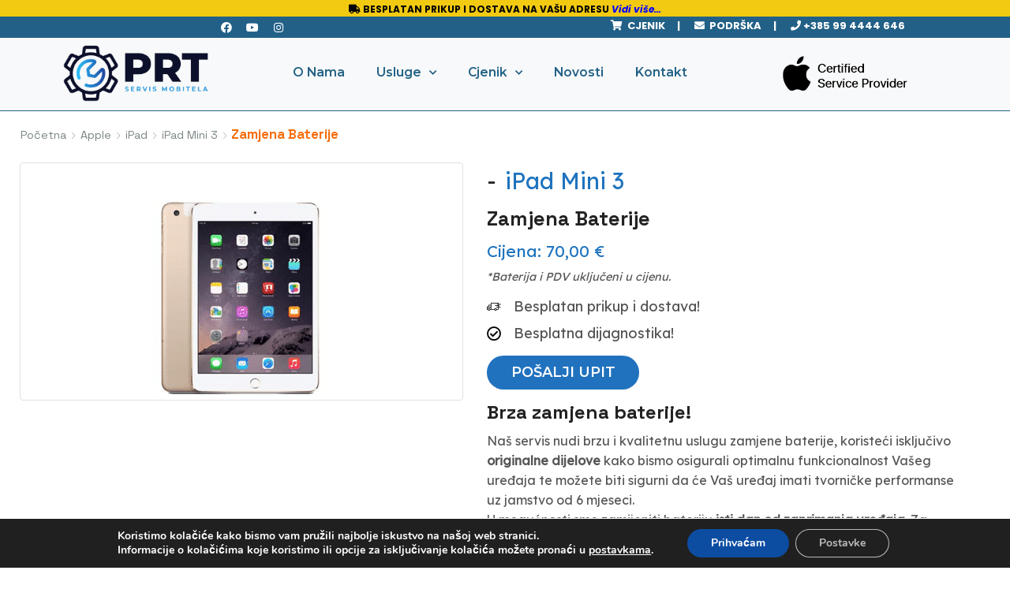

--- FILE ---
content_type: text/html; charset=UTF-8
request_url: https://prtservis.hr/servis/apple/ipad/ipad-mini-3/zamjena-baterije-110/
body_size: 59479
content:
<!DOCTYPE html>
<html lang="hr" xmlns="http://www.w3.org/1999/xhtml" prefix="og: http://ogp.me/ns# fb: http://www.facebook.com/2008/fbml" >
<head><meta charset="UTF-8" /><script>if(navigator.userAgent.match(/MSIE|Internet Explorer/i)||navigator.userAgent.match(/Trident\/7\..*?rv:11/i)){var href=document.location.href;if(!href.match(/[?&]nowprocket/)){if(href.indexOf("?")==-1){if(href.indexOf("#")==-1){document.location.href=href+"?nowprocket=1"}else{document.location.href=href.replace("#","?nowprocket=1#")}}else{if(href.indexOf("#")==-1){document.location.href=href+"&nowprocket=1"}else{document.location.href=href.replace("#","&nowprocket=1#")}}}}</script><script>class RocketLazyLoadScripts{constructor(e){this.triggerEvents=e,this.eventOptions={passive:!0},this.userEventListener=this.triggerListener.bind(this),this.delayedScripts={normal:[],async:[],defer:[]},this.allJQueries=[]}_addUserInteractionListener(e){this.triggerEvents.forEach((t=>window.addEventListener(t,e.userEventListener,e.eventOptions)))}_removeUserInteractionListener(e){this.triggerEvents.forEach((t=>window.removeEventListener(t,e.userEventListener,e.eventOptions)))}triggerListener(){this._removeUserInteractionListener(this),"loading"===document.readyState?document.addEventListener("DOMContentLoaded",this._loadEverythingNow.bind(this)):this._loadEverythingNow()}async _loadEverythingNow(){this._delayEventListeners(),this._delayJQueryReady(this),this._handleDocumentWrite(),this._registerAllDelayedScripts(),this._preloadAllScripts(),await this._loadScriptsFromList(this.delayedScripts.normal),await this._loadScriptsFromList(this.delayedScripts.defer),await this._loadScriptsFromList(this.delayedScripts.async),await this._triggerDOMContentLoaded(),await this._triggerWindowLoad(),window.dispatchEvent(new Event("rocket-allScriptsLoaded"))}_registerAllDelayedScripts(){document.querySelectorAll("script[type=rocketlazyloadscript]").forEach((e=>{e.hasAttribute("src")?e.hasAttribute("async")&&!1!==e.async?this.delayedScripts.async.push(e):e.hasAttribute("defer")&&!1!==e.defer||"module"===e.getAttribute("data-rocket-type")?this.delayedScripts.defer.push(e):this.delayedScripts.normal.push(e):this.delayedScripts.normal.push(e)}))}async _transformScript(e){return await this._requestAnimFrame(),new Promise((t=>{const n=document.createElement("script");let r;[...e.attributes].forEach((e=>{let t=e.nodeName;"type"!==t&&("data-rocket-type"===t&&(t="type",r=e.nodeValue),n.setAttribute(t,e.nodeValue))})),e.hasAttribute("src")?(n.addEventListener("load",t),n.addEventListener("error",t)):(n.text=e.text,t()),e.parentNode.replaceChild(n,e)}))}async _loadScriptsFromList(e){const t=e.shift();return t?(await this._transformScript(t),this._loadScriptsFromList(e)):Promise.resolve()}_preloadAllScripts(){var e=document.createDocumentFragment();[...this.delayedScripts.normal,...this.delayedScripts.defer,...this.delayedScripts.async].forEach((t=>{const n=t.getAttribute("src");if(n){const t=document.createElement("link");t.href=n,t.rel="preload",t.as="script",e.appendChild(t)}})),document.head.appendChild(e)}_delayEventListeners(){let e={};function t(t,n){!function(t){function n(n){return e[t].eventsToRewrite.indexOf(n)>=0?"rocket-"+n:n}e[t]||(e[t]={originalFunctions:{add:t.addEventListener,remove:t.removeEventListener},eventsToRewrite:[]},t.addEventListener=function(){arguments[0]=n(arguments[0]),e[t].originalFunctions.add.apply(t,arguments)},t.removeEventListener=function(){arguments[0]=n(arguments[0]),e[t].originalFunctions.remove.apply(t,arguments)})}(t),e[t].eventsToRewrite.push(n)}function n(e,t){let n=e[t];Object.defineProperty(e,t,{get:()=>n||function(){},set(r){e["rocket"+t]=n=r}})}t(document,"DOMContentLoaded"),t(window,"DOMContentLoaded"),t(window,"load"),t(window,"pageshow"),t(document,"readystatechange"),n(document,"onreadystatechange"),n(window,"onload"),n(window,"onpageshow")}_delayJQueryReady(e){let t=window.jQuery;Object.defineProperty(window,"jQuery",{get:()=>t,set(n){if(n&&n.fn&&!e.allJQueries.includes(n)){n.fn.ready=n.fn.init.prototype.ready=function(t){e.domReadyFired?t.bind(document)(n):document.addEventListener("rocket-DOMContentLoaded",(()=>t.bind(document)(n)))};const t=n.fn.on;n.fn.on=n.fn.init.prototype.on=function(){if(this[0]===window){function e(e){return e.split(" ").map((e=>"load"===e||0===e.indexOf("load.")?"rocket-jquery-load":e)).join(" ")}"string"==typeof arguments[0]||arguments[0]instanceof String?arguments[0]=e(arguments[0]):"object"==typeof arguments[0]&&Object.keys(arguments[0]).forEach((t=>{delete Object.assign(arguments[0],{[e(t)]:arguments[0][t]})[t]}))}return t.apply(this,arguments),this},e.allJQueries.push(n)}t=n}})}async _triggerDOMContentLoaded(){this.domReadyFired=!0,await this._requestAnimFrame(),document.dispatchEvent(new Event("rocket-DOMContentLoaded")),await this._requestAnimFrame(),window.dispatchEvent(new Event("rocket-DOMContentLoaded")),await this._requestAnimFrame(),document.dispatchEvent(new Event("rocket-readystatechange")),await this._requestAnimFrame(),document.rocketonreadystatechange&&document.rocketonreadystatechange()}async _triggerWindowLoad(){await this._requestAnimFrame(),window.dispatchEvent(new Event("rocket-load")),await this._requestAnimFrame(),window.rocketonload&&window.rocketonload(),await this._requestAnimFrame(),this.allJQueries.forEach((e=>e(window).trigger("rocket-jquery-load"))),window.dispatchEvent(new Event("rocket-pageshow")),await this._requestAnimFrame(),window.rocketonpageshow&&window.rocketonpageshow()}_handleDocumentWrite(){const e=new Map;document.write=document.writeln=function(t){const n=document.currentScript,r=document.createRange(),i=n.parentElement;let o=e.get(n);void 0===o&&(o=n.nextSibling,e.set(n,o));const a=document.createDocumentFragment();r.setStart(a,0),a.appendChild(r.createContextualFragment(t)),i.insertBefore(a,o)}}async _requestAnimFrame(){return new Promise((e=>requestAnimationFrame(e)))}static run(){const e=new RocketLazyLoadScripts(["keydown","mousemove","touchmove","touchstart","touchend","wheel"]);e._addUserInteractionListener(e)}}RocketLazyLoadScripts.run();</script>
	
	
	<meta name="viewport" content="width=device-width, initial-scale=1.0, maximum-scale=1.0, user-scalable=0"/>
	<title>Zamjena Baterije</title><style id="rocket-critical-css">:root{--bdt-breakpoint-s:640px;--bdt-breakpoint-m:960px;--bdt-breakpoint-l:1200px;--bdt-breakpoint-xl:1600px}:root{--bdt-leader-fill-content:.}:root{--bdt-position-margin-offset:.0001px}*,*::before,*::after{box-sizing:border-box}ul{box-sizing:border-box}:root{--wp--preset--font-size--normal:16px;--wp--preset--font-size--huge:42px}.screen-reader-text{border:0;clip:rect(1px,1px,1px,1px);-webkit-clip-path:inset(50%);clip-path:inset(50%);height:1px;margin:-1px;overflow:hidden;padding:0;position:absolute;width:1px;word-wrap:normal!important}.screen-reader-text{clip:rect(1px,1px,1px,1px);word-wrap:normal!important;border:0;-webkit-clip-path:inset(50%);clip-path:inset(50%);height:1px;margin:-1px;overflow:hidden;overflow-wrap:normal!important;padding:0;position:absolute!important;width:1px}@font-face{font-display:swap;font-family:eicons;src:url(https://prtservis.hr/wp-content/plugins/elementor/assets/lib/eicons/fonts/eicons.eot?5.18.0);src:url(https://prtservis.hr/wp-content/plugins/elementor/assets/lib/eicons/fonts/eicons.eot?5.18.0#iefix) format("embedded-opentype"),url(https://prtservis.hr/wp-content/plugins/elementor/assets/lib/eicons/fonts/eicons.woff2?5.18.0) format("woff2"),url(https://prtservis.hr/wp-content/plugins/elementor/assets/lib/eicons/fonts/eicons.woff?5.18.0) format("woff"),url(https://prtservis.hr/wp-content/plugins/elementor/assets/lib/eicons/fonts/eicons.ttf?5.18.0) format("truetype"),url(https://prtservis.hr/wp-content/plugins/elementor/assets/lib/eicons/fonts/eicons.svg?5.18.0#eicon) format("svg");font-weight:400;font-style:normal}[class*=" eicon-"]{display:inline-block;font-family:eicons;font-size:inherit;font-weight:400;font-style:normal;font-variant:normal;line-height:1;text-rendering:auto;-webkit-font-smoothing:antialiased;-moz-osx-font-smoothing:grayscale}.eicon-menu-bar:before{content:'\e816'}.eicon-close:before{content:'\e87f'}.elementor-column-gap-default>.elementor-row>.elementor-column>.elementor-element-populated>.elementor-widget-wrap{padding:10px}@media (max-width:767px){.elementor-column{width:100%}}.elementor-screen-only,.screen-reader-text{position:absolute;top:-10000em;width:1px;height:1px;margin:-1px;padding:0;overflow:hidden;clip:rect(0,0,0,0);border:0}.elementor-clearfix:after{content:"";display:block;clear:both;width:0;height:0}.elementor *,.elementor :after,.elementor :before{box-sizing:border-box}.elementor a{box-shadow:none;text-decoration:none}.elementor img{height:auto;max-width:100%;border:none;border-radius:0;box-shadow:none}.elementor-element{--flex-direction:initial;--flex-wrap:initial;--justify-content:initial;--align-items:initial;--align-content:initial;--gap:initial;--flex-basis:initial;--flex-grow:initial;--flex-shrink:initial;--order:initial;--align-self:initial;flex-basis:var(--flex-basis);flex-grow:var(--flex-grow);flex-shrink:var(--flex-shrink);order:var(--order);align-self:var(--align-self)}.elementor-align-center{text-align:center}.elementor-align-left{text-align:left}:root{--page-title-display:block}h1.entry-title{display:var(--page-title-display)}.elementor-section{position:relative}.elementor-section .elementor-container{display:flex;margin-right:auto;margin-left:auto;position:relative}@media (max-width:1024px){.elementor-section .elementor-container{flex-wrap:wrap}}.elementor-section.elementor-section-boxed>.elementor-container{max-width:1140px}.elementor-section.elementor-section-items-top>.elementor-container{align-items:flex-start}.elementor-row{width:100%;display:flex}@media (max-width:1024px){.elementor-row{flex-wrap:wrap}}.elementor-widget-wrap{position:relative;width:100%;flex-wrap:wrap;align-content:flex-start}.elementor:not(.elementor-bc-flex-widget) .elementor-widget-wrap{display:flex}.elementor-widget-wrap>.elementor-element{width:100%}.elementor-widget{position:relative}.elementor-widget:not(:last-child){margin-bottom:20px}.elementor-column{position:relative;min-height:1px;display:flex}.elementor-column-wrap{width:100%;position:relative;display:flex}@media (min-width:768px){.elementor-column.elementor-col-33{width:33.333%}.elementor-column.elementor-col-50{width:50%}.elementor-column.elementor-col-66{width:66.666%}.elementor-column.elementor-col-100{width:100%}}@media (max-width:767px){.elementor-column{width:100%}}.elementor-grid{display:grid;grid-column-gap:var(--grid-column-gap);grid-row-gap:var(--grid-row-gap)}.elementor-grid .elementor-grid-item{min-width:0}.elementor-grid-0 .elementor-grid{display:inline-block;width:100%;word-spacing:var(--grid-column-gap);margin-bottom:calc(-1 * var(--grid-row-gap))}.elementor-grid-0 .elementor-grid .elementor-grid-item{display:inline-block;margin-bottom:var(--grid-row-gap);word-break:break-word}@media (min-width:1025px){#elementor-device-mode:after{content:"desktop"}}@media (min-width:-1){#elementor-device-mode:after{content:"widescreen"}}@media (max-width:-1){#elementor-device-mode:after{content:"laptop";content:"tablet_extra"}}@media (max-width:1024px){#elementor-device-mode:after{content:"tablet"}}@media (max-width:-1){#elementor-device-mode:after{content:"mobile_extra"}}@media (max-width:767px){#elementor-device-mode:after{content:"mobile"}}.elementor-form-fields-wrapper{display:flex;flex-wrap:wrap}.elementor-form-fields-wrapper.elementor-labels-above .elementor-field-group>input,.elementor-form-fields-wrapper.elementor-labels-above .elementor-field-group>textarea{flex-basis:100%;max-width:100%}.elementor-field-group{flex-wrap:wrap;align-items:center}.elementor-field-group.elementor-field-type-submit{align-items:flex-end}.elementor-field-group .elementor-field-textual{width:100%;max-width:100%;border:1px solid #69727d;background-color:transparent;color:#1a1c1e;vertical-align:middle;flex-grow:1}.elementor-field-group .elementor-field-textual::-moz-placeholder{color:inherit;font-family:inherit;opacity:.6}.elementor-field-textual{line-height:1.4;font-size:15px;min-height:40px;padding:5px 14px;border-radius:3px}.elementor-button-align-stretch .elementor-field-type-submit:not(.e-form__buttons__wrapper) .elementor-button{flex-basis:100%}.elementor-form .elementor-button{padding-top:0;padding-bottom:0;border:none}.elementor-form .elementor-button>span{display:flex;justify-content:center}.elementor-form .elementor-button.elementor-size-sm{min-height:40px}.elementor-button{display:inline-block;line-height:1;background-color:#69727d;font-size:15px;padding:12px 24px;border-radius:3px;color:#fff;fill:#fff;text-align:center}.elementor-button:visited{color:#fff}.elementor-button-icon{flex-grow:0;order:5}.elementor-button-text{flex-grow:1;order:10;display:inline-block}.elementor-button span{text-decoration:inherit}.elementor-icon{display:inline-block;line-height:1;color:#69727d;font-size:50px;text-align:center}.elementor-icon i{width:1em;height:1em;position:relative;display:block}.elementor-icon i:before{position:absolute;left:50%;transform:translateX(-50%)}.elementor-element{--swiper-theme-color:#000;--swiper-navigation-size:44px;--swiper-pagination-bullet-size:6px;--swiper-pagination-bullet-horizontal-gap:6px}.animated{animation-duration:1.25s}@media (prefers-reduced-motion:reduce){.animated{animation:none}}.elementor .elementor-element ul.elementor-icon-list-items{padding:0}@media (max-width:767px){.elementor .elementor-hidden-mobile,.elementor .elementor-hidden-phone{display:none}}@media (min-width:768px) and (max-width:1024px){.elementor .elementor-hidden-tablet{display:none}}@media (min-width:1025px) and (max-width:99999px){.elementor .elementor-hidden-desktop{display:none}}.elementor-widget .elementor-icon-list-items{list-style-type:none;margin:0;padding:0}.elementor-widget .elementor-icon-list-item{margin:0;padding:0;position:relative}.elementor-widget .elementor-icon-list-item:after{position:absolute;bottom:0;width:100%}.elementor-widget .elementor-icon-list-item,.elementor-widget .elementor-icon-list-item a{display:flex;font-size:inherit;align-items:var(--icon-vertical-align,center)}.elementor-widget .elementor-icon-list-icon+.elementor-icon-list-text{align-self:center;padding-left:5px}.elementor-widget .elementor-icon-list-icon{display:flex;position:relative;top:var(--icon-vertical-offset,initial)}.elementor-widget .elementor-icon-list-icon i{width:1.25em;font-size:var(--e-icon-list-icon-size)}.elementor-widget.elementor-widget-icon-list .elementor-icon-list-icon{text-align:var(--e-icon-list-icon-align)}.elementor-widget.elementor-list-item-link-full_width a{width:100%}.elementor-widget.elementor-align-center .elementor-icon-list-item,.elementor-widget.elementor-align-center .elementor-icon-list-item a{justify-content:center}.elementor-widget.elementor-align-center .elementor-icon-list-item:after{margin:auto}.elementor-widget.elementor-align-left .elementor-icon-list-item{justify-content:flex-start;text-align:left}.elementor-widget:not(.elementor-align-right) .elementor-icon-list-item:after{left:0}.elementor-widget:not(.elementor-align-left) .elementor-icon-list-item:after{right:0}@media (min-width:-1){.elementor-widget:not(.elementor-widescreen-align-right) .elementor-icon-list-item:after{left:0}.elementor-widget:not(.elementor-widescreen-align-left) .elementor-icon-list-item:after{right:0}}@media (max-width:-1){.elementor-widget:not(.elementor-laptop-align-right) .elementor-icon-list-item:after{left:0}.elementor-widget:not(.elementor-laptop-align-left) .elementor-icon-list-item:after{right:0}}@media (max-width:-1){.elementor-widget:not(.elementor-tablet_extra-align-right) .elementor-icon-list-item:after{left:0}.elementor-widget:not(.elementor-tablet_extra-align-left) .elementor-icon-list-item:after{right:0}}@media (max-width:1024px){.elementor-widget:not(.elementor-tablet-align-right) .elementor-icon-list-item:after{left:0}.elementor-widget:not(.elementor-tablet-align-left) .elementor-icon-list-item:after{right:0}}@media (max-width:-1){.elementor-widget:not(.elementor-mobile_extra-align-right) .elementor-icon-list-item:after{left:0}.elementor-widget:not(.elementor-mobile_extra-align-left) .elementor-icon-list-item:after{right:0}}@media (max-width:767px){.elementor-widget:not(.elementor-mobile-align-right) .elementor-icon-list-item:after{left:0}.elementor-widget:not(.elementor-mobile-align-left) .elementor-icon-list-item:after{right:0}}.elementor-widget-image{text-align:center}.elementor-widget-image img{vertical-align:middle;display:inline-block}.elementor-widget-social-icons.elementor-grid-0 .elementor-widget-container{line-height:1;font-size:0}.elementor-widget-social-icons .elementor-grid{grid-column-gap:var(--grid-column-gap,5px);grid-row-gap:var(--grid-row-gap,5px);grid-template-columns:var(--grid-template-columns);justify-content:var(--justify-content,center);justify-items:var(--justify-content,center)}.elementor-icon.elementor-social-icon{font-size:var(--icon-size,25px);line-height:var(--icon-size,25px);width:calc(var(--icon-size, 25px) + (2 * var(--icon-padding, .5em)));height:calc(var(--icon-size, 25px) + (2 * var(--icon-padding, .5em)))}.elementor-social-icon{--e-social-icon-icon-color:#fff;display:inline-flex;background-color:#69727d;align-items:center;justify-content:center;text-align:center}.elementor-social-icon i{color:var(--e-social-icon-icon-color)}.elementor-social-icon:last-child{margin:0}.elementor-social-icon-facebook{background-color:#3b5998}.elementor-social-icon-instagram{background-color:#262626}.elementor-social-icon-youtube{background-color:#cd201f}.elementor-shape-rounded .elementor-icon.elementor-social-icon{border-radius:10%}.elementor-column .elementor-spacer-inner{height:var(--spacer-size)}.swiper-container{margin-left:auto;margin-right:auto;position:relative;overflow:hidden;z-index:1}.swiper-wrapper{position:relative;width:100%;height:100%;z-index:1;display:flex;box-sizing:content-box}.swiper-wrapper{transform:translateZ(0)}.swiper-slide{flex-shrink:0;width:100%;height:100%;position:relative}.swiper-container .swiper-notification{position:absolute;left:0;top:0;opacity:0;z-index:-1000}.swiper-button-next,.swiper-button-prev{position:absolute;top:50%;width:27px;height:44px;margin-top:-22px;z-index:10;background-size:27px 44px;background:no-repeat 50%}.swiper-button-prev.swiper-button-disabled{opacity:.35}.swiper-button-prev{background-image:url("data:image/svg+xml;charset=utf-8,%3Csvg xmlns='http://www.w3.org/2000/svg' viewBox='0 0 27 44'%3E%3Cpath d='M0 22L22 0l2.1 2.1L4.2 22l19.9 19.9L22 44 0 22z' fill='%23007aff'/%3E%3C/svg%3E");left:10px;right:auto}.swiper-button-next{background-image:url("data:image/svg+xml;charset=utf-8,%3Csvg xmlns='http://www.w3.org/2000/svg' viewBox='0 0 27 44'%3E%3Cpath d='M27 22L5 44l-2.1-2.1L22.8 22 2.9 2.1 5 0l22 22z' fill='%23007aff'/%3E%3C/svg%3E");right:10px;left:auto}.elementor-kit-34{--e-global-color-primary:#212529;--e-global-color-secondary:#8D02AD;--e-global-color-text:#212529;--e-global-color-accent:#61CE70;--e-global-color-2722bc5c:#226186;--e-global-color-262b96d3:#F8F9FA;--e-global-color-1503548f:#6EC1E4;--e-global-color-426a7b72:#54595F;--e-global-color-ea7a156:#7A7A7A;--e-global-color-3e8b0210:#4054B2;--e-global-color-71c04051:#23A455;--e-global-color-39a76912:#000;--e-global-color-6f8e249e:#FFF;--e-global-typography-primary-font-family:"Nunito Sans";--e-global-typography-primary-font-weight:800;--e-global-typography-secondary-font-family:"Nunito Sans";--e-global-typography-secondary-font-weight:700;--e-global-typography-text-font-family:"Roboto";--e-global-typography-text-font-weight:400;--e-global-typography-accent-font-family:"Roboto";--e-global-typography-accent-font-weight:500;--e-global-typography-9969137-font-family:"Montserrat";--e-global-typography-9969137-font-size:20px;--e-global-typography-9969137-font-weight:700;--e-global-typography-9969137-line-height:0.9em}.elementor-kit-34 a{color:#000}.elementor-section.elementor-section-boxed>.elementor-container{max-width:1140px}.elementor-widget:not(:last-child){margin-bottom:20px}.elementor-element{--widgets-spacing:20px}h1.entry-title{display:var(--page-title-display)}@media (max-width:1024px){.elementor-section.elementor-section-boxed>.elementor-container{max-width:1024px}}@media (max-width:767px){.elementor-section.elementor-section-boxed>.elementor-container{max-width:767px}}.elementor-location-header:before{content:"";display:table;clear:both}.elementor-icon-list-items .elementor-icon-list-item .elementor-icon-list-text{display:inline-block}[data-elementor-type=popup]:not(.elementor-edit-area){display:none}.e-form__buttons{-ms-flex-wrap:wrap;flex-wrap:wrap}.e-form__buttons{display:-webkit-box;display:-ms-flexbox;display:flex}.elementor-form .elementor-button>span{display:-webkit-box;display:-ms-flexbox;display:flex;-webkit-box-pack:center;-ms-flex-pack:center;justify-content:center;-webkit-box-align:center;-ms-flex-align:center;align-items:center}.elementor-form .elementor-button .elementor-button-text{white-space:normal;-webkit-box-flex:0;-ms-flex-positive:0;flex-grow:0}.swiper-slide{will-change:transform;border-style:solid;border-width:0;overflow:hidden}.swiper-slide a{display:inline}.elementor-item:after,.elementor-item:before{display:block;position:absolute}.elementor-item:not(:hover):not(:focus):not(.elementor-item-active):not(.highlighted):after,.elementor-item:not(:hover):not(:focus):not(.elementor-item-active):not(.highlighted):before{opacity:0}.elementor-nav-menu--main .elementor-nav-menu a{padding:13px 20px}.elementor-nav-menu--main .elementor-nav-menu ul{position:absolute;width:12em;border-width:0;border-style:solid;padding:0}.elementor-nav-menu--layout-horizontal{display:-webkit-box;display:-ms-flexbox;display:flex}.elementor-nav-menu--layout-horizontal .elementor-nav-menu{display:-webkit-box;display:-ms-flexbox;display:flex;-ms-flex-wrap:wrap;flex-wrap:wrap}.elementor-nav-menu--layout-horizontal .elementor-nav-menu a{white-space:nowrap;-webkit-box-flex:1;-ms-flex-positive:1;flex-grow:1}.elementor-nav-menu--layout-horizontal .elementor-nav-menu>li{display:-webkit-box;display:-ms-flexbox;display:flex}.elementor-nav-menu--layout-horizontal .elementor-nav-menu>li ul{top:100%!important}.elementor-nav-menu--layout-horizontal .elementor-nav-menu>li:not(:first-child)>a{-webkit-margin-start:var(--e-nav-menu-horizontal-menu-item-margin);margin-inline-start:var(--e-nav-menu-horizontal-menu-item-margin)}.elementor-nav-menu--layout-horizontal .elementor-nav-menu>li:not(:first-child)>ul{left:var(--e-nav-menu-horizontal-menu-item-margin)!important}.elementor-nav-menu--layout-horizontal .elementor-nav-menu>li:not(:last-child)>a{-webkit-margin-end:var(--e-nav-menu-horizontal-menu-item-margin);margin-inline-end:var(--e-nav-menu-horizontal-menu-item-margin)}.elementor-nav-menu--layout-horizontal .elementor-nav-menu>li:not(:last-child):after{content:var(--e-nav-menu-divider-content,none);height:var(--e-nav-menu-divider-height,35%);border-left:var(--e-nav-menu-divider-width,2px) var(--e-nav-menu-divider-style,solid) var(--e-nav-menu-divider-color,#000);border-bottom-color:var(--e-nav-menu-divider-color,#000);border-right-color:var(--e-nav-menu-divider-color,#000);border-top-color:var(--e-nav-menu-divider-color,#000);-ms-flex-item-align:center;align-self:center}.elementor-nav-menu__align-center .elementor-nav-menu{margin-left:auto;margin-right:auto}.elementor-nav-menu__align-center .elementor-nav-menu{-webkit-box-pack:center;-ms-flex-pack:center;justify-content:center}.elementor-widget-nav-menu:not(.elementor-nav-menu--toggle) .elementor-menu-toggle{display:none}.elementor-widget-nav-menu .elementor-widget-container{display:-webkit-box;display:-ms-flexbox;display:flex;-webkit-box-orient:vertical;-webkit-box-direction:normal;-ms-flex-direction:column;flex-direction:column}.elementor-nav-menu{position:relative;z-index:2}.elementor-nav-menu:after{content:"\00a0";display:block;height:0;font:0/0 serif;clear:both;visibility:hidden;overflow:hidden}.elementor-nav-menu,.elementor-nav-menu li,.elementor-nav-menu ul{display:block;list-style:none;margin:0;padding:0;line-height:normal}.elementor-nav-menu ul{display:none}.elementor-nav-menu a,.elementor-nav-menu li{position:relative}.elementor-nav-menu li{border-width:0}.elementor-nav-menu a{display:-webkit-box;display:-ms-flexbox;display:flex;-webkit-box-align:center;-ms-flex-align:center;align-items:center}.elementor-nav-menu a{padding:10px 20px;line-height:20px}.elementor-menu-toggle{display:-webkit-box;display:-ms-flexbox;display:flex;-webkit-box-align:center;-ms-flex-align:center;align-items:center;-webkit-box-pack:center;-ms-flex-pack:center;justify-content:center;font-size:22px;padding:.25em;border:0 solid;border-radius:3px;background-color:rgba(0,0,0,.05);color:#494c4f}.elementor-menu-toggle:not(.elementor-active) .elementor-menu-toggle__icon--close{display:none}.elementor-nav-menu--dropdown{background-color:#fff;font-size:13px}.elementor-nav-menu--dropdown.elementor-nav-menu__container{margin-top:10px;-webkit-transform-origin:top;-ms-transform-origin:top;transform-origin:top;overflow:auto}.elementor-nav-menu--dropdown.elementor-nav-menu__container .elementor-sub-item{font-size:.85em}.elementor-nav-menu--dropdown a{color:#494c4f}ul.elementor-nav-menu--dropdown a{text-shadow:none;border-left:8px solid transparent}.elementor-nav-menu__text-align-center .elementor-nav-menu--dropdown .elementor-nav-menu a{-webkit-box-pack:center;-ms-flex-pack:center;justify-content:center}.elementor-nav-menu--toggle .elementor-menu-toggle:not(.elementor-active)+.elementor-nav-menu__container{-webkit-transform:scaleY(0);-ms-transform:scaleY(0);transform:scaleY(0);max-height:0}@media (min-width:1025px){.elementor-nav-menu--dropdown-tablet .elementor-menu-toggle,.elementor-nav-menu--dropdown-tablet .elementor-nav-menu--dropdown{display:none}}@media (max-width:1024px){.elementor-nav-menu--dropdown-tablet .elementor-nav-menu--main{display:none}}.elementor-4564 .elementor-element.elementor-element-68354d9:not(.elementor-motion-effects-element-type-background){background-color:#f2ca12}.elementor-4564 .elementor-element.elementor-element-68354d9{margin-top:0;margin-bottom:-37px;padding:2px 0 3px}.elementor-4564 .elementor-element.elementor-element-8c91a7d>.elementor-element-populated{margin:0;--e-column-margin-right:0px;--e-column-margin-left:0px}.elementor-4564 .elementor-element.elementor-element-8c91a7d>.elementor-element-populated>.elementor-widget-wrap{padding:0}.elementor-4564 .elementor-element.elementor-element-8f2a38d{text-align:center;color:#fff;font-family:poppins,Sans-serif;font-size:12px;font-weight:700}.elementor-4564 .elementor-element.elementor-element-8f2a38d>.elementor-widget-container{margin:0 0 20px;padding:0}.elementor-4564 .elementor-element.elementor-element-262b6d4:not(.elementor-motion-effects-element-type-background){background-color:#226087}.elementor-4564 .elementor-element.elementor-element-262b6d4{margin-top:14px;margin-bottom:-27px;padding:0}.elementor-4564 .elementor-element.elementor-element-18bf9ad{--grid-template-columns:repeat(0, auto);--icon-size:14px;--grid-column-gap:5px;--grid-row-gap:0px}.elementor-4564 .elementor-element.elementor-element-18bf9ad .elementor-widget-container{text-align:center}.elementor-4564 .elementor-element.elementor-element-18bf9ad .elementor-social-icon{background-color:#02010100}.elementor-4564 .elementor-element.elementor-element-18bf9ad>.elementor-widget-container{margin:-10px 0 0}.elementor-4564 .elementor-element.elementor-element-ddda576{text-align:center;color:#fff;font-family:poppins,Sans-serif;font-size:13px;font-weight:700}.elementor-4564 .elementor-element.elementor-element-ddda576>.elementor-widget-container{margin:-8px 0 -3px}.elementor-4564 .elementor-element.elementor-element-dc6173f:not(.elementor-motion-effects-element-type-background){background-color:red}.elementor-4564 .elementor-element.elementor-element-dc6173f{margin-top:-29px;margin-bottom:-16px;padding:3px 0 0}.elementor-4564 .elementor-element.elementor-element-e097295>.elementor-element-populated{margin:0;--e-column-margin-right:0px;--e-column-margin-left:0px}.elementor-4564 .elementor-element.elementor-element-e097295>.elementor-element-populated>.elementor-widget-wrap{padding:0}.elementor-4564 .elementor-element.elementor-element-c0593d7{text-align:center;color:#fff;font-family:poppins,Sans-serif;font-size:12px;font-weight:700}.elementor-4564 .elementor-element.elementor-element-c0593d7>.elementor-widget-container{margin:0 0 20px;padding:0}.elementor-4564 .elementor-element.elementor-element-8e3533f>.elementor-container>.elementor-row>.elementor-column>.elementor-column-wrap>.elementor-widget-wrap{align-content:center;align-items:center}.elementor-4564 .elementor-element.elementor-element-8e3533f:not(.elementor-motion-effects-element-type-background){background-color:#f8f9fa}.elementor-4564 .elementor-element.elementor-element-8e3533f{border-style:solid;border-width:0 0 1px;border-color:#226186;margin-top:0;margin-bottom:-6px;padding:0}.elementor-4564 .elementor-element.elementor-element-3e624b2>.elementor-element-populated{margin:-15px 0 -30px;--e-column-margin-right:0px;--e-column-margin-left:0px}.elementor-4564 .elementor-element.elementor-element-3d4e3e4 img{width:74%}.elementor-4564 .elementor-element.elementor-element-3d4e3e4>.elementor-widget-container{margin:-18px 0 0}.elementor-4564 .elementor-element.elementor-element-2cbdfe7 .elementor-menu-toggle{margin:0 auto}.elementor-4564 .elementor-element.elementor-element-2cbdfe7 .elementor-nav-menu .elementor-item{font-family:montserrat,Sans-serif;font-size:15.5px;font-weight:600}.elementor-4564 .elementor-element.elementor-element-2cbdfe7 .elementor-nav-menu--main .elementor-item{color:#226186;fill:#226186}.elementor-4564 .elementor-element.elementor-element-2cbdfe7 .elementor-nav-menu--dropdown a,.elementor-4564 .elementor-element.elementor-element-2cbdfe7 .elementor-menu-toggle{color:#226186}.elementor-4564 .elementor-element.elementor-element-2cbdfe7 .elementor-nav-menu--dropdown{background-color:#f8f9fa;border-style:solid;border-width:1px;border-color:#226186}.elementor-4564 .elementor-element.elementor-element-2cbdfe7 .elementor-nav-menu--dropdown .elementor-item,.elementor-4564 .elementor-element.elementor-element-2cbdfe7 .elementor-nav-menu--dropdown .elementor-sub-item{font-family:montserrat,Sans-serif;font-weight:400}.elementor-4564 .elementor-element.elementor-element-2cbdfe7 .elementor-nav-menu--dropdown li:not(:last-child){border-style:solid;border-color:#226186;border-bottom-width:1px}.elementor-4564 .elementor-element.elementor-element-2cbdfe7>.elementor-widget-container{margin:11px 0 -5px;padding:0 30px 0 0}.elementor-4564 .elementor-element.elementor-element-b2a59fc{text-align:left}.elementor-4564 .elementor-element.elementor-element-b2a59fc img{width:83%}.elementor-4564 .elementor-element.elementor-element-b2a59fc>.elementor-widget-container{margin:0 0 0 -21px}.elementor-4564 .elementor-element.elementor-element-bb11c60>.elementor-container>.elementor-row>.elementor-column>.elementor-column-wrap>.elementor-widget-wrap{align-content:center;align-items:center}.elementor-4564 .elementor-element.elementor-element-bb11c60:not(.elementor-motion-effects-element-type-background){background-color:#f8f9fa}.elementor-4564 .elementor-element.elementor-element-bb11c60{border-style:solid;border-width:0 0 1px;border-color:#226186;padding:10px 0}.elementor-4564 .elementor-element.elementor-element-2145c49 .elementor-icon-wrapper{text-align:center}.elementor-4564 .elementor-element.elementor-element-2145c49.elementor-view-default .elementor-icon{color:#226186;border-color:#226186}@media (min-width:768px){.elementor-4564 .elementor-element.elementor-element-3e624b2{width:18%}.elementor-4564 .elementor-element.elementor-element-6ebda85{width:63.332%}.elementor-4564 .elementor-element.elementor-element-7dac1e7{width:18%}}@media (max-width:767px){.elementor-4564 .elementor-element.elementor-element-68354d9{padding:8px 0}.elementor-4564 .elementor-element.elementor-element-8f2a38d{font-size:12px}.elementor-4564 .elementor-element.elementor-element-262b6d4{padding:3px 0}.elementor-4564 .elementor-element.elementor-element-ddda576>.elementor-widget-container{margin:-25px 0 0}.elementor-4564 .elementor-element.elementor-element-dc6173f{padding:3px 0}.elementor-4564 .elementor-element.elementor-element-c0593d7{font-size:12px}.elementor-4564 .elementor-element.elementor-element-35bc089{width:50%}.elementor-4564 .elementor-element.elementor-element-35bc089.elementor-column.elementor-element[data-element_type=column]>.elementor-column-wrap.elementor-element-populated>.elementor-widget-wrap{align-content:center;align-items:center}.elementor-4564 .elementor-element.elementor-element-35bc089>.elementor-element-populated{margin:-30px 42px -36px 0;--e-column-margin-right:42px;--e-column-margin-left:0px}.elementor-4564 .elementor-element.elementor-element-2705c2a img{width:76%}.elementor-4564 .elementor-element.elementor-element-2705c2a>.elementor-widget-container{margin:-7px 0 0}.elementor-4564 .elementor-element.elementor-element-fdab92b{width:50%}.elementor-4564 .elementor-element.elementor-element-fdab92b>.elementor-element-populated{margin:5px 10px 0 0;--e-column-margin-right:10px;--e-column-margin-left:0px}.elementor-4564 .elementor-element.elementor-element-fdab92b>.elementor-element-populated>.elementor-widget-wrap{padding:1px 12px 1px 1px}.elementor-4564 .elementor-element.elementor-element-2145c49 .elementor-icon-wrapper{text-align:right}.elementor-4564 .elementor-element.elementor-element-2145c49 .elementor-icon{font-size:25px}.elementor-4564 .elementor-element.elementor-element-2145c49>.elementor-widget-container{margin:0 0 -33px}.elementor-4564 .elementor-element.elementor-element-639d3d7{text-align:left}.elementor-4564 .elementor-element.elementor-element-639d3d7 img{width:90%}.elementor-4564 .elementor-element.elementor-element-639d3d7>.elementor-widget-container{margin:-29px 55px -8px -30px}}.elementor-27249 .elementor-element.elementor-element-45be4b5d>.elementor-container{min-height:100vh}.elementor-27249 .elementor-element.elementor-element-45be4b5d>.elementor-container>.elementor-row>.elementor-column>.elementor-column-wrap>.elementor-widget-wrap{align-content:flex-start;align-items:flex-start}.elementor-27249 .elementor-element.elementor-element-4233508a>.elementor-element-populated>.elementor-widget-wrap{padding:0 40px}.elementor-27249 .elementor-element.elementor-element-15d378f5 .elementor-nav-menu--dropdown a,.elementor-27249 .elementor-element.elementor-element-15d378f5 .elementor-menu-toggle{color:#226186}.elementor-27249 .elementor-element.elementor-element-15d378f5 .elementor-nav-menu--dropdown{background-color:#f8f9fa}.elementor-27249 .elementor-element.elementor-element-15d378f5 .elementor-nav-menu--dropdown .elementor-item,.elementor-27249 .elementor-element.elementor-element-15d378f5 .elementor-nav-menu--dropdown .elementor-sub-item{font-family:montserrat,Sans-serif;font-weight:600}.elementor-27249 .elementor-element.elementor-element-15d378f5 .elementor-nav-menu--dropdown li:not(:last-child){border-style:solid;border-color:#226186;border-bottom-width:1px}@media (max-width:767px){.elementor-27249 .elementor-element.elementor-element-4233508a.elementor-column.elementor-element[data-element_type=column]>.elementor-column-wrap.elementor-element-populated>.elementor-widget-wrap{align-content:flex-start;align-items:flex-start}.elementor-27249 .elementor-element.elementor-element-4233508a>.elementor-element-populated>.elementor-widget-wrap{padding:20px 15px 15px}.elementor-27249 .elementor-element.elementor-element-4aeac168 img{width:51%}.elementor-27249 .elementor-element.elementor-element-4aeac168>.elementor-widget-container{margin:0 0 -51px}.elementor-27249 .elementor-element.elementor-element-15d378f5 .elementor-nav-menu--dropdown .elementor-item,.elementor-27249 .elementor-element.elementor-element-15d378f5 .elementor-nav-menu--dropdown .elementor-sub-item{font-size:14px}.elementor-27249 .elementor-element.elementor-element-15d378f5 .elementor-nav-menu--dropdown a{padding-left:5px;padding-right:5px;padding-top:10px;padding-bottom:10px}}.elementor-4941 .elementor-element.elementor-element-1b4f5c25>.elementor-container{min-height:100vh}.elementor-4941 .elementor-element.elementor-element-1b4f5c25>.elementor-container>.elementor-row>.elementor-column>.elementor-column-wrap>.elementor-widget-wrap{align-content:flex-start;align-items:flex-start}.elementor-4941 .elementor-element.elementor-element-b360a8c>.elementor-element-populated>.elementor-widget-wrap{padding:0 40px}.elementor-4941 .elementor-element.elementor-element-3cfd767d .elementor-nav-menu--dropdown a,.elementor-4941 .elementor-element.elementor-element-3cfd767d .elementor-menu-toggle{color:#226186}.elementor-4941 .elementor-element.elementor-element-3cfd767d .elementor-nav-menu--dropdown{background-color:#f8f9fa}.elementor-4941 .elementor-element.elementor-element-3cfd767d .elementor-nav-menu--dropdown .elementor-item,.elementor-4941 .elementor-element.elementor-element-3cfd767d .elementor-nav-menu--dropdown .elementor-sub-item{font-family:montserrat,Sans-serif;font-weight:600}.elementor-4941 .elementor-element.elementor-element-3cfd767d .elementor-nav-menu--dropdown li:not(:last-child){border-style:solid;border-color:#226186;border-bottom-width:1px}@media (max-width:767px){.elementor-4941 .elementor-element.elementor-element-b360a8c.elementor-column.elementor-element[data-element_type=column]>.elementor-column-wrap.elementor-element-populated>.elementor-widget-wrap{align-content:flex-start;align-items:flex-start}.elementor-4941 .elementor-element.elementor-element-b360a8c>.elementor-element-populated>.elementor-widget-wrap{padding:20px 15px 15px}.elementor-4941 .elementor-element.elementor-element-550e460 img{width:51%}.elementor-4941 .elementor-element.elementor-element-550e460>.elementor-widget-container{margin:0 0 -51px}.elementor-4941 .elementor-element.elementor-element-3cfd767d .elementor-nav-menu--dropdown .elementor-item,.elementor-4941 .elementor-element.elementor-element-3cfd767d .elementor-nav-menu--dropdown .elementor-sub-item{font-size:14px}.elementor-4941 .elementor-element.elementor-element-3cfd767d .elementor-nav-menu--dropdown a{padding-left:5px;padding-right:5px;padding-top:10px;padding-bottom:10px}}.qlwapp-whatsapp-icon{font-family:'qlwapp-whatsapp'!important;speak:none;font-style:normal;font-weight:normal;font-variant:normal;text-transform:none;line-height:1;-webkit-font-smoothing:antialiased;-moz-osx-font-smoothing:grayscale}.qlwapp-whatsapp-icon:before{content:"\e900"}#qlwapp{box-sizing:border-box}@media (min-width:430px){#qlwapp{width:430px}}#qlwapp *{box-sizing:border-box}#qlwapp.qlwapp-js-ready{display:block}#qlwapp.qlwapp-mobile.desktop{display:none}#qlwapp.qlwapp-bottom-right{position:fixed;z-index:9999999}#qlwapp.qlwapp-bottom-right{left:auto;right:0}#qlwapp.qlwapp-bottom-right.qlwapp-button .qlwapp-toggle{margin-right:20px}#qlwapp.qlwapp-bottom-right{top:auto;bottom:0}#qlwapp.qlwapp-rounded.qlwapp-button .qlwapp-toggle{border-radius:50px}#qlwapp .qlwapp-container{display:flex;flex-direction:column}#qlwapp .qlwapp-close{display:block;opacity:.8;font-style:unset;font-size:24px;font-weight:bold;width:24px;height:24px;text-align:center;line-height:24px;z-index:1}#qlwapp .qlwapp-toggle{display:inline-flex;align-items:center;justify-content:center;margin-left:auto;margin-right:auto}#qlwapp .qlwapp-toggle{box-shadow:0 1px 6px 0 rgba(0,0,0,0.06),0 2px 32px 0 rgba(0,0,0,0.16);margin-top:24px;margin-bottom:24px;position:relative;text-decoration:none}#qlwapp .qlwapp-toggle{outline:0;text-decoration:none}#qlwapp.qlwapp-button .qlwapp-toggle{height:40px;white-space:nowrap;padding:12px 24px}#qlwapp.qlwapp-button .qlwapp-toggle .qlwapp-icon{margin:0 12px 0 0}#qlwapp.qlwapp-button .qlwapp-toggle .qlwapp-close{display:none}#qlwapp .qlwapp-close,#qlwapp .qlwapp-toggle{color:#fff}#qlwapp .qlwapp-toggle{background-color:#303030}#qlwapp{display:none}*{padding:0;margin:0}img{max-width:100%;height:auto}html{font-family:sans-serif;-ms-text-size-adjust:100%;-webkit-text-size-adjust:100%;font-size:14px;margin-right:0!important}body{--et_font-color:#555;margin:0;font-family:-apple-system,system-ui,BlinkMacSystemFont,segoe ui,Verdana,sans-serif,apple color emoji,segoe ui emoji,segoe ui symbol;-webkit-font-smoothing:antialiased;-moz-osx-font-smoothing:grayscale;font-size:14px;color:var(--et_font-color)!important;height:auto!important;background-color:var(--et_container-bg-color,transparent);--product-stock-step-1-active-color:var(--et_green-color);--product-stock-step-2-active-color:var(--et_orange-color);--product-stock-step-3-active-color:var(--et_red-color);--h1-size-proportion:2.5714;--h2-size-proportion:1.7142;--h3-size-proportion:1.7142;--h4-size-proportion:1.2857;--h5-size-proportion:1;--h6-size-proportion:0.8571;--h1-line-height:1.2;--h2-line-height:var(--h1-line-height);--h3-line-height:var(--h1-line-height);--h4-line-height:var(--h1-line-height);--h5-line-height:var(--h1-line-height);--h6-line-height:var(--h1-line-height);--product-title-size-proportion:1.14;--product-title-line-height:1.5;--et_main-color:#888;--et_dark-color:#222;--et_active-color:#a4004f;--et_red-color:#c62828;--et_green-color:#2e7d32;--et_blue-color:#1565c0;--et_orange-color:#f57f17;--et_yellow-color:#fdd835;--et_border-color:#e1e1e1;--et_light-color:#f7f7f7;--et_light-color2:#f2f2f2;--et_white-2-dark:#fff;--et_dark-2-white:#222;--et_select-arrow-closed:url([data-uri]);--et_select-arrow-opened:url([data-uri]);--et_404-page-bg-image:url(https://prtservis.hr/wp-content/images/404.png);--et_link-color:var(--et_dark-2-white);--et_link-hover-color:var(--et_main-color);--et_btn-color:var(--et_dark-2-white);--et_btn-bg-color:var(--et_light-color2);--et_btn-br-color:var(--et_light-color2);--et_btn-color-hover:#fff;--et_btn-bg-color-hover:var(--et_active-color);--et_btn-br-color-hover:var(--et_active-color);--et_btn-bordered-color:var(--et_dark-color);--et_btn-bordered-bg-color:transparent;--et_btn-bordered-br-color:var(--et_border-color);--et_btn-bordered-color-hover:var(--et_dark-color);--et_btn-bordered-bg-color-hover:#fff;--et_btn-bordered-br-color-hover:var(--et_border-color);--et_btn-active-color:#fff;--et_btn-active-bg-color:var(--et_active-color);--et_btn-active-br-color:var(--et_active-color);--et_btn-active-color-hover:#fff;--et_btn-active-bg-color-hover:var(--et_active-color);--et_btn-active-br-color-hover:var(--et_active-color);--et_btn-light-color:#fff;--et_btn-light-bg-color:var(--et_btn-bg-color);--et_btn-light-br-color:var(--et_border-color);--et_btn-light-text-transform:uppercase;--et_btn-light-color-hover:#fff;--et_btn-light-bg-color-hover:var(--et_active-color);--et_btn-light-br-color-hover:var(--et_active-color);--et_btn-dark-color:#fff;--et_btn-dark-bg-color:var(--et_dark-color);--et_btn-dark-br-color:var(--et_dark-color);--et_btn-dark-color-hover:#fff;--et_btn-dark-bg-color-hover:#4c4c4c;--et_btn-dark-br-color-hover:#4c4c4c;--et_dark-2-white-0:rgba(0, 0, 0, 0);--et_dark-2-white-01:rgba(0, 0, 0, 0.1);--et_dark-2-white-02:rgba(0, 0, 0, 0.2);--et_dark-2-white-03:rgba(0, 0, 0, 0.3);--et_dark-2-white-08:rgba(0, 0, 0, 0.8);--et_dark-2-white-002:rgba(0, 0, 0, 0.02);--et_white-2-dark-0:rgba(255, 255, 255, 0);--et_white-2-dark-01:rgba(255, 255, 255, 0.1);--et_white-2-dark-05:rgba(255, 255, 255, 0.5);--et_white-2-dark-07:rgba(255, 255, 255, 0.7);--et_white-2-dark-09:rgba(255, 255, 255, 0.9);--et_dark-2-light-dark:var(--et_dark-color);--et_white-2-light-dark:#fff}aside,footer,nav,section{display:block}a{background-color:transparent}h1{margin:0 0 .67em}ul{margin-top:0;margin-bottom:10px}ul ul{margin-bottom:0}h1{margin-top:0;font-size:calc(var(--h1-size-proportion) * 1rem);line-height:var(--h1-line-height);font-weight:400;margin-bottom:.5rem;color:var(--et_dark-2-white)}h2{line-height:var(--h2-line-height);color:var(--et_dark-2-white)}h2{margin-top:0;font-size:calc(var(--h2-size-proportion) * 1rem);font-weight:400;margin-bottom:.7rem}p{margin-bottom:1.43rem;line-height:var(--p-line-height,1.6);font-size:var(--p-font-size,1.14rem)}.type-product ul{margin-bottom:1.43em}.type-product li{margin-bottom:.5em;line-height:1.8;font-size:1.14rem}.type-product ul{padding-left:20px}body ::-webkit-scrollbar{width:3px;height:3px;background:var(--et_border-color)}body ::-webkit-scrollbar-thumb{background:var(--et_font-color)}.et-overflow-hidden{overflow:hidden}.page-wrapper{position:relative;z-index:1;background-color:var(--et_container-bg-color,transparent)}.template-container{position:relative;overflow:hidden}.a-center{text-align:center}.screen-reader-text{clip:rect(1px,1px,1px,1px);height:1px;overflow:hidden;position:absolute!important;width:1px;word-wrap:normal!important}html{font-family:sans-serif;-ms-text-size-adjust:100%;-webkit-text-size-adjust:100%}aside,footer,nav,section{display:block}strong{font-weight:700}img{border:0;vertical-align:middle}svg:not(:root){overflow:hidden}button,input,textarea{color:inherit;font:inherit;margin:0}button{overflow:visible}button{text-transform:none}button{-webkit-appearance:button}button::-moz-focus-inner,input::-moz-focus-inner{border:0;padding:0}input{line-height:normal}input[type=checkbox]{-webkit-box-sizing:border-box;box-sizing:border-box;padding:0}textarea{overflow:auto}*,*:before,*:after{-webkit-box-sizing:border-box;box-sizing:border-box}body{line-height:1.42857143;background-color:#fff}input,button,textarea{font-family:inherit;font-size:inherit;line-height:inherit}.img-responsive{display:block;max-width:100%;height:auto}.container{margin-right:auto;margin-left:auto;padding-left:15px;padding-right:15px}@media (min-width:768px){.container{width:750px}}@media (min-width:992px){.container{width:970px}}@media (min-width:1200px){.container,div.container,.et-container{width:100%}}.row{margin-left:-15px;margin-right:-15px}.col-md-12{position:relative;min-height:1px;padding-left:15px;padding-right:15px}@media (min-width:992px){.col-md-12{float:left}.col-md-12{width:100%}}label{display:inline-block;max-width:100%;margin-bottom:5px}input[type=checkbox]{margin:4px 0 0;line-height:normal}.form-control{display:block;width:100%;height:34px;padding:6px 12px;font-size:14px;line-height:1.42857143;color:#555;background-color:var(--et_container-bg-color,#fff);background-image:none;border:1px solid #ccc;border-radius:4px;-webkit-box-shadow:inset 0 1px 1px rgba(0,0,0,.075);box-shadow:inset 0 1px 1px rgba(0,0,0,.075)}.form-control::-moz-placeholder{color:#999;opacity:1}.form-control:-ms-input-placeholder{color:#999}.form-control::-webkit-input-placeholder{color:#999}.form-control::-ms-expand{border:0;background-color:transparent}.clearfix:before,.clearfix:after,.container:before,.container:after,.row:before,.row:after{content:" ";display:table}.clearfix:after,.container:after,.row:after{clear:both}.hidden{display:none!important}form button{display:inline-block;border-radius:0;border:1px solid var(--et_btn-br-color);color:var(--et_btn-color);-webkit-text-fill-color:currentColor;text-transform:uppercase;font-size:.85rem;text-align:center;line-height:1;padding:.75rem 2.2rem;height:2.642rem;background-color:var(--et_btn-bg-color);-webkit-backface-visibility:hidden;backface-visibility:hidden;-webkit-box-sizing:border-box;box-sizing:border-box}input[type=checkbox]{display:inline-block;border-radius:0;padding:0;position:relative;margin-right:4px}input[type=text],input[type=email],textarea{border:1px solid var(--et_inputs-border-color,var(--et_border-color));background-color:var(--et_inputs-bg-color,var(--et_white-2-light-dark));outline:none;border-radius:var(--et_inputs-border-radius,0);width:100%;color:var(--et_dark-2-white);font-size:1.14rem;-webkit-box-shadow:none;box-shadow:none;text-align:start}input[type=text],input[type=email]{height:2.642rem;line-height:2rem;padding:0 1.07em;-webkit-appearance:none}textarea{padding:1.07em;line-height:1.5;font-size:1.14rem}input::-webkit-input-placeholder,input.form-control::-webkit-input-placeholder,input:-moz-placeholder,input.form-control:-moz-placeholder,input::-moz-placeholder,input.form-control::-moz-placeholder,input:-ms-input-placeholder,input.form-control:-ms-input-placeholder{color:var(--et_main-color)}.form-control{-webkit-appearance:none}a{text-decoration:none;-webkit-text-decoration-skip-ink:none;text-decoration-skip-ink:none;color:var(--et_link-color)}.et_b-icon svg{fill:currentColor}.et_b-icon svg{width:1em}.et_b-icon svg{height:1em}.et-content-dropdown:not(.static){position:relative}.et-mini-content{font-size:var(--content-zoom)}.et-mini-content{text-transform:none;text-align:start;color:var(--et_dark-2-white);background-color:var(--et_white-2-dark);top:100%;position:absolute;z-index:9999;opacity:0;visibility:hidden}.et-mini-content.full-bottom{top:auto;bottom:100%}.et-mini-content:not(.active)::-webkit-scrollbar{display:none}.et_b-loader{position:relative;width:100%;height:100%}.et_b-loader:before{content:'';border:1px solid #e1e1e1;border-left-color:#888;width:16px;height:16px;border-radius:50%;position:absolute;top:calc(50% - 8px);left:calc(50% - 8px);-webkit-animation:rotate .3s infinite linear;animation:rotate .3s infinite linear}.et-content-right .et-mini-content,.et-content-right .ajax-search-form .ajax-results-wrapper{right:0}.et_column{float:left}.content-page{padding-bottom:5.65em}.text-center{text-align:center}.text-nowrap{white-space:nowrap;overflow:hidden;text-overflow:ellipsis}.justify-content-start{-webkit-box-pack:start;-ms-flex-pack:start;justify-content:flex-start}.justify-content-center{-webkit-box-pack:center;-ms-flex-pack:center;justify-content:center;text-align:center}.justify-content-between{-webkit-box-pack:justify;-ms-flex-pack:justify;justify-content:space-between}.align-items-center{-webkit-box-align:center;-ms-flex-align:center;align-items:center}.align-items-stretch{-webkit-box-align:stretch;-ms-flex-align:stretch;align-items:stretch}.full-width{width:100%}.flex{display:-webkit-box;display:-ms-flexbox;display:flex}.flex-inline{display:-webkit-inline-box;display:-ms-inline-flexbox;display:inline-flex}.flex-col{-ms-flex-wrap:wrap;flex-wrap:wrap}.flex-col{-webkit-box-orient:vertical;-webkit-box-direction:normal;-ms-flex-direction:column;flex-direction:column}.flex-basis-full{-ms-flex-preferred-size:100%;flex-basis:100%}.flex-nowrap{-ms-flex-wrap:nowrap;flex-wrap:nowrap}@media only screen and (max-width:992px){.mob-full-width{width:100%!important}.mob-full-width-children>*{width:100%}}@media only screen and (min-width:993px){.dt-hide{display:none}}.currentColor{color:currentColor}.et_b-icon,.et-svg{display:-webkit-inline-box;display:-ms-inline-flexbox;display:inline-flex;position:relative;-webkit-box-align:center;-ms-flex-align:center;align-items:center}.et_b-icon svg,.et-svg svg{overflow:visible}.et_b-icon svg{fill:currentColor}.et_b-icon+span{padding-left:5px}.clear{clear:both}.et-clearfix:before,.et-clearfix:after,.et-container:before,.et-container:after{content:'';display:table}.et-clearfix:after,.et-container:after{clear:both}.et-container{width:100%;max-width:1170px;margin:0 auto;padding-left:15px;padding-right:15px;-webkit-box-sizing:border-box;box-sizing:border-box}.et-row-container.et-container .et-wrap-columns{margin-left:-15px;margin-right:-15px;clear:both}.et_column{min-height:1px;position:relative;padding-right:15px;padding-left:15px}@media (min-width:768px){.container{max-width:100%}.et-container{max-width:750px}}@media only screen and (min-width:993px){.dt-hide{display:none}}@media only screen and (min-width:992px){.et-container{max-width:970px}}@media only screen and (max-width:480px){.content-page{padding-bottom:2.55em}html{font-size:13px}body{font-size:1rem}}.pos-fixed{position:fixed}.pos-relative{position:relative}.pos-fixed.bottom{bottom:0}.pos-static{position:static}.pos-fixed.right{right:0}.et-notify:before{font-family:xstore-icons;margin-right:5px}.et-notify{position:fixed;top:0;background:var(--et_border-color);color:#fff;z-index:10010;margin:5px;font-size:1rem;padding:15px 30px;border-radius:3px;-webkit-box-shadow:0 4px 10px 0 rgba(3,3,3,.1);box-shadow:0 4px 10px 0 rgba(3,3,3,.1)}@media only screen and (min-width:769px){.et-notify{margin:30px}}.et-notify:empty{display:none}.et-notify:not(.removing){-webkit-animation:fadeIn .3s linear,et-rtl .3s linear;animation:fadeIn .3s linear,et-rtl .3s linear}.menu-item-has-children{position:relative}.swiper-custom-left{left:calc(-1 * var(--arrow-size,50px) - 35px)}.swiper-custom-left:before{content:'\e902'}.swiper-custom-left:after{right:-10px;left:0}.swiper-custom-right{right:calc(-1 * var(--arrow-size,50px) - 35px)}.swiper-custom-right:before{content:'\e904'}.swiper-custom-right:after{left:-10px;right:0}@media screen and (max-width:480px){.swiper-entry .swiper-custom-left{left:0}.swiper-entry .swiper-custom-right{right:0}}.carousel-area .product-slide{padding:10px 12px 0}@media only screen and (max-width:480px){.carousel-area .product-slide{padding-left:5px;padding-right:5px}}.swiper-container{--arrow-size:var(--arrow-size, '50px')}.swiper-container.carousel-area:not(.swiper-container-multirow){margin-left:-12px;margin-right:-12px}.swiper-entry .swiper-custom-left,.swiper-entry .swiper-custom-right{opacity:0;visibility:hidden;z-index:3}.swiper-entry{position:relative;--arrow-size:50px}.swiper-wrapper img{display:block}.swiper-custom-left:before,.swiper-custom-right:before{font-family:xstore-icons;font-size:calc(var(--arrow-size,50px)/2.5)}.swiper-custom-left,.swiper-custom-right{display:-webkit-box;display:-ms-flexbox;display:flex;-webkit-box-align:center;-ms-flex-align:center;align-items:center;-webkit-box-pack:center;-ms-flex-pack:center;justify-content:center;width:var(--arrow-size,50px)!important;height:var(--arrow-size,50px)!important;position:absolute;top:calc(50% - var(--arrow-size,50px)/2);background-color:var(--et_arrows-bg-color,#f2f2f2);background-image:none!important;outline:none;margin:0!important}.swiper-custom-left:after,.swiper-custom-right:after{content:''!important;position:absolute;top:-100%;bottom:-100%}.swiper-custom-left,.swiper-custom-right{color:var(--et_arrows-color)}.swipers-couple-wrapper{z-index:0}.swiper-button-disabled{opacity:.7}@media screen and (max-width:1024px){.swiper-entry{--arrow-size:40px}}@media screen and (max-width:480px){.swiper-entry .swiper-custom-left,.swiper-entry .swiper-custom-right{opacity:1;visibility:visible}}.swiper-container{margin-left:auto;margin-right:auto;position:relative;overflow:hidden}.swiper-wrapper{position:relative;width:100%;height:100%;display:-webkit-box;display:-ms-flexbox;display:flex;-webkit-box-sizing:content-box;box-sizing:content-box}.swiper-wrapper{-webkit-transform:translate3d(0px,0,0);transform:translate3d(0px,0,0)}.swiper-slide{-ms-flex:0 0 auto;-ms-flex-negative:0;flex-shrink:0;width:100%;height:100%;position:relative;list-style:none}.et-icon{font-family:xstore-icons!important;speak:never;font-style:normal;font-weight:400;font-variant:normal;text-transform:none;line-height:1;-webkit-font-smoothing:antialiased;-moz-osx-font-smoothing:grayscale}.et-right-arrow:before{content:"\e904"}.et-heart:before{content:"\e908"}.et-delivery:before{content:"\e940"}@-webkit-keyframes fadeIn{0%{opacity:0;visibility:hidden}100%{opacity:1;visibility:visible}}@keyframes fadeIn{0%{opacity:0;visibility:hidden}100%{opacity:1;visibility:visible}}@-webkit-keyframes et-fadeIn{0%{opacity:0;visibility:hidden}100%{opacity:1;visibility:visible}}@keyframes et-fadeIn{0%{opacity:0;visibility:hidden}100%{opacity:1;visibility:visible}}@-webkit-keyframes rotate{100%{-webkit-transform:rotate(360deg);transform:rotate(360deg)}}@keyframes rotate{100%{-webkit-transform:rotate(360deg);transform:rotate(360deg)}}@-webkit-keyframes et-rtl{0%{-webkit-transform:translateX(7px);transform:translateX(7px)}100%{-webkit-transform:translateX(0);transform:translateX(0)}}@keyframes et-rtl{0%{-webkit-transform:translateX(7px);transform:translateX(7px)}100%{-webkit-transform:translateX(0);transform:translateX(0)}}button::-moz-focus-inner{padding:0;border:0}.elementor-text-editor p{font-size:inherit;line-height:inherit}.single-product .product_title{display:block}.elementor-widget-container p{color:inherit;font-size:inherit;font-family:inherit;line-height:inherit}.elementor-button{height:auto}body:not([data-elementor-device-mode]) [class*=elementor-widget-etheme]>.elementor-widget-container{opacity:0;visibility:hidden}body:not([data-elementor-device-mode]) [class*=elementor-widget-etheme]:before{content:'';display:inline-block;position:absolute;width:var(--etheme-elementor-loader-size,1.5rem);height:var(--etheme-elementor-loader-size,1.5rem);left:calc(50% - (var(--etheme-elementor-loader-size,1.5rem)/2));top:calc(50% - (var(--etheme-elementor-loader-size,1.5rem)/2));border:1px solid var(--etheme-elementor-loader-color,#e1e1e1);border-left-color:var(--etheme-elementor-loader-color-active,#888);border-radius:50%;-webkit-animation:rotate .3s linear infinite;animation:rotate .3s linear infinite;z-index:1}.woocommerce-breadcrumb{list-style:none;display:block;width:100%;padding:0;margin:0;color:var(--et_main-color)}.woocommerce-breadcrumb a{padding:0 1px}.woocommerce-breadcrumb a{color:var(--et_main-color)}.woocommerce-breadcrumb a,.woocommerce-breadcrumb .delimeter{display:inline-block}.woocommerce-breadcrumb,.page-heading .title{text-transform:capitalize}.page-heading{padding:.85em;text-align:center;background-repeat:no-repeat;background-position:center center}.page-heading .title{font-weight:inherit;letter-spacing:inherit}.page-heading .title{margin-bottom:0;word-wrap:break-word}.bc-type-left2 .a-center{text-align:start}.bc-type-left2 .title{display:inline-block;font-family:inherit;font-size:100%}.page-heading .delimeter,.page-heading .title:before{font-size:.57em}.page-heading.bc-type-left2 .delimeter{font-size:.57em!important}@media only screen and (max-width:992px){.page-heading{padding-left:0;padding-right:0}}@media only screen and (max-width:480px){.page-heading.bc-type-left2{padding-top:15px;padding-bottom:15px}}.bc-type-left2 .woocommerce-breadcrumb{display:inline-block;width:auto;margin-right:calc(.57em/2)}.products-title{text-align:center;text-transform:capitalize;margin-bottom:.5em}.content-product{margin-bottom:30px;position:relative}.content-product .product-title{font-size:calc(var(--product-title-size-proportion) * 1rem);line-height:var(--product-title-line-height);height:calc(var(--product-title-lines) * var(--product-title-line-height));overflow:hidden;display:inline-block;width:100%}.content-product .product-title a{line-height:inherit!important}.content-product .price{color:var(--et_main-color)}.content-product .product-content-image{text-align:center;display:block;min-height:100px;-webkit-backface-visibility:hidden;backface-visibility:hidden}.content-product .product-content-image img{display:inline-block;-webkit-backface-visibility:hidden;backface-visibility:hidden;z-index:1}.content-product .product-image-wrapper{max-width:100%;margin:0 auto 15px;padding-bottom:1px}.content-product .product-title a{display:block;width:100%}.content-product .price{width:100%;margin-top:1px;display:block}.product-image-wrapper{position:relative;overflow:hidden}.product-details{position:relative;padding-bottom:12px}.product-details>*:not(a){margin-bottom:0;line-height:1.5}.product-slide .content-product{margin-bottom:0}@media only screen and (max-width:768px){.content-product .product-content-image img{width:100%}.hide-hover-on-mobile .footer-product{display:none!important}}.woocommerce-tabs.type-underline .wc-tabs .et-woocommerce-tab:before{content:'';height:2px;width:0;right:0;background-color:var(--et_active-color);position:absolute;top:0;z-index:1}.et_product-block>.price{font-size:calc(var(--single-product-price-proportion) * 1rem)}.single_product-html_block .elementor-section.elementor-section-boxed>.elementor-container{width:100%}body{--single-product-price-proportion:1;--single-sale-zoom-proportion:0.85;--single-product-size-guide-proportion:1;--single-add-to-cart-button-proportion:1;--single-add-to-cart-background-color:#222;--single-add-to-cart-hover-background-color:#b79b6c;--single-add-to-cart-color:#fff;--single-add-to-cart-hover-color:#fff;--single-add-to-cart-button-spacing:15px}.single-product .page-heading .woocommerce-breadcrumb,.single-product .page-heading .a-center,.single-product .page-heading .title,.single-product .page-heading a,.single-product .page-heading .woocommerce-breadcrumb a{color:currentColor;font-size:inherit;line-height:normal;text-transform:inherit}.single-product .page-heading .title{font-size:calc(var(--content-zoom) * var(--h1-size-proportion))!important;line-height:var(--h1-line-height)}.single-product .page-heading{font-size:var(--content-zoom)}.related-products{--cols-gap:15px;--rows-gap:15px}.single-product-builder .product-details{padding-bottom:0}.wc-tabs.tabs{display:-webkit-box;display:-ms-flexbox;display:flex;font-size:var(--content-zoom);position:relative;width:auto;margin-bottom:0}.wc-tabs:after{content:'';position:absolute;left:0;right:0;bottom:0;border-bottom:1px solid var(--et_border-color)}.wc-tabs .et-woocommerce-tab{position:relative;display:-webkit-inline-box;display:-ms-inline-flexbox;display:inline-flex;-webkit-box-align:center;-ms-flex-align:center;align-items:center;-webkit-box-pack:inherit;-ms-flex-pack:inherit;justify-content:inherit}.wc-tabs .et-woocommerce-tab a{color:currentColor;display:-webkit-inline-box;display:-ms-inline-flexbox;display:inline-flex;-webkit-box-align:center;-ms-flex-align:center;align-items:center;padding:9px 15px}.woocommerce-tabs{position:relative}.woocommerce-tabs:not(.loaded){opacity:0;visibility:hidden}.woocommerce-tabs .wc-tab{padding:20px 0 0;-webkit-animation:et-fadeIn .3s ease-in-out;animation:et-fadeIn .3s ease-in-out;-webkit-box-pack:start;-ms-flex-pack:start;justify-content:flex-start;text-align:start}.woocommerce-tabs.type-underline .wc-tabs .et-woocommerce-tab:before{top:auto;bottom:0}.single-product .et_product-block .woocommerce-product-details__short-description{--content-zoom:100%;font-size:calc(var(--content-zoom) * 1)}.single-product .et_product-block .woocommerce-product-details__short-description p{color:inherit;font-size:var(--content-zoom)}.single-product .woocommerce-product-details__short-description p:last-child{margin-bottom:0}.single-product .et_product-block .product_meta{--content-zoom:100%;font-size:calc(var(--content-zoom) * 1);display:-webkit-box;display:-ms-flexbox;display:flex}.single-product .et_product-block .product_meta>span,.single-product .et_product-block .product_meta>div{-webkit-box-pack:inherit;-ms-flex-pack:inherit;justify-content:inherit}.single-product .et_product-block .product_meta>div:last-child,.single-product .et_product-block .product_meta .et-ghost-inline-block~div{margin-bottom:0!important}@media only screen and (max-width:992px){.woocommerce-tabs.horizontal .wc-tabs{white-space:nowrap;overflow:auto;-webkit-box-pack:start;-ms-flex-pack:start;justify-content:flex-start;border-bottom:1px solid var(--et_border-color)}.woocommerce-tabs.horizontal .wc-tabs::-webkit-scrollbar,.woocommerce-tabs.horizontal .wc-tabs:after{display:none}}.main-images{margin-bottom:10px;position:relative;text-align:center}.woocommerce-product-gallery__image{width:100%}.product_meta .products-page-cats a{padding-left:2px}.product_meta{width:100%}.product_meta span a{color:var(--et_main-color)}.product_meta{clear:both}.product_meta>span,.product_meta>div{display:-webkit-box;display:-ms-flexbox;display:flex;-ms-flex-wrap:wrap;flex-wrap:wrap;-webkit-box-align:center;-ms-flex-align:center;align-items:center}.product_meta .products-page-cats a:first-child{-webkit-padding-start:3px;padding-inline-start:3px}.product_meta,.product_meta>span,.product_meta .products-page-cats{margin-bottom:10px}.product_meta{color:var(--et_dark-2-white);font-size:1.14rem}.et_b_header-search:not(.et_element-top-level) .input-row{border:none}.et_b_header-search:not(.et_element-top-level) input[type=text],.et_b_header-search:not(.et_element-top-level) .search-button{height:40px;line-height:20px}.et_b_header-search:not(.et_element-top-level) .search-button{width:40px}.et_b_header-search:not(.et_element-top-level) .search-button{color:currentColor;-webkit-text-fill-color:currentColor;background-color:transparent}.et_b_header-search:not(.et_element-top-level) .input-row{color:var(--et_main-color);-webkit-text-fill-color:currentColor;border:1px solid var(--et_border-color)}.et_b_header-search:not(.et_element-top-level) .ajax-results-wrapper .autocomplete-suggestions{padding:12px 5px 5px}.et_b_header-search .search-button:not(.loading) span{display:none}.et_b_header-search .input-row{--et_inputs-border-radius:0;position:relative;border:1px solid var(--et_border-color);background:#fff;margin-left:auto;margin-right:auto;-ms-flex-pack:distribute;justify-content:space-around}.et_b_header-search form:not(.input-icon){width:100%}.et_b_header-search input[type=text]{font-size:100%;color:#222;width:100%;background-color:#fff;border-width:0;padding-left:10px;padding-right:10px;border-radius:0}.et_b_header-search input::-webkit-input-placeholder{color:#888}.et_b_header-search .search-button{font-size:100%;padding:0;border:none;background:0 0}.et_b_header-search .clear{color:#222;padding:0 10px 0 0;font-size:85%;line-height:1;-webkit-animation:fadeIn .3s,et-rtl .3s;animation:fadeIn .3s,et-rtl .3s;text-transform:uppercase}.ajax-search-form:not(.ajax-results-shown) .clear{display:none}.ajax-results-wrapper{width:100%;min-width:310px}.justify-content-center .input-row{margin-right:auto;margin-left:auto}.footer-product{position:absolute;bottom:1.45rem;left:1.45rem;right:1.45rem;height:2.57rem;-webkit-transform:translateY(5px);transform:translateY(5px);opacity:0;z-index:2;text-align:center;overflow:hidden;font-weight:400;-webkit-backface-visibility:hidden;backface-visibility:hidden}.view-color-white .footer-product:before{border-color:var(--et_border-color)}@media only screen and (max-width:768px){.content-product .footer-product{-webkit-transform:none;transform:none;opacity:1}}.product-view-default .footer-product{height:auto}.product-view-default .xstore-wishlist{position:absolute;top:18px;right:18px;z-index:3;max-width:-webkit-min-content;max-width:-moz-min-content;max-width:min-content}.product-view-default .xstore-wishlist{line-height:1}.product-view-default .xstore-wishlist .et-icon{padding:2px;font-size:1.35rem}.product-view-default .xstore-wishlist{opacity:0}@media only screen and (max-width:768px){.product-view-default .xstore-wishlist{opacity:1}}.single-product .product_title{text-align:inherit;--h1-size-proportion:1.8;text-transform:none;color:#222;margin-top:0;margin-right:0;margin-bottom:10px;margin-left:0;border-top-width:0;border-right-width:0;border-bottom-width:0;border-left-width:0;padding-top:0;padding-right:0;padding-bottom:0;padding-left:0;border-style:solid;border-color:#e1e1e1}.single-product .page-heading{--content-zoom:calc(90em * .01);text-transform:inherit;--h1-size-proportion:1.3;--h1-line-height:1.5;background:#fff;background-color:#fff;background-repeat:no-repeat;background-position:center center;color:#7e8688;border-style:solid;border-color:#e1e1e1}.single-product .page-heading .title{font-family:inherit;text-transform:inherit;color:#f56d0d}body.single-product .page-heading{margin-top:0;margin-right:auto;margin-bottom:0;margin-left:auto;border-top-width:0;border-right-width:0;border-bottom-width:0;border-left-width:0;padding-top:23px;padding-right:0;padding-bottom:23px;padding-left:0}.single-product .et_product-block .product_meta{--content-zoom:calc(182em * .01);justify-content:inherit;flex-direction:row;margin-top:7px;margin-right:0;margin-left:0;border-top-width:0;border-right-width:0;border-bottom-width:0;border-left-width:0;padding-top:0;padding-right:0;padding-bottom:0;padding-left:0;border-style:solid;border-color:#e1e1e1}.single-product .et_product-block .product_meta{color:#222}.single-product .et_product-block .product_meta span a{color:#1e73be}body{font-family:Lexend Deca,sans-serif;font-size:16px;font-weight:400;line-height:1.6;color:#555}body{--et_font-color:#555;--et_container-bg-color:#ffffff;--et_inputs-border-radius:4px;--et_btn-bg-color:#ffffff;--et_btn-bg-color-hover:#f56d0d;--et_btn-color:#f56d0d;--et_btn-color-hover:#ffffff;--et_btn-br-color:#f56d0d;--et_btn-br-color-hover:#f56d0d;--et_btn-bordered-bg-color:#ffffff;--et_btn-bordered-bg-color-hover:#f56d0d;--et_btn-bordered-color:#0066bf;--et_btn-bordered-color-hover:#ffffff;--et_btn-bordered-br-color:#f56d0d;--et_btn-bordered-br-color-hover:#f56d0d;--et_btn-dark-bg-color:#f56d0d;--et_btn-dark-bg-color-hover:#222222;--et_btn-dark-color:#ffffff;--et_btn-dark-color-hover:#ffffff;--et_btn-dark-br-color:#222222;--et_btn-dark-br-color-hover:#222222;--et_btn-active-bg-color:#f56d0d;--et_btn-active-bg-color-hover:#222222;--et_btn-active-color:#ffffff;--et_btn-active-color-hover:#ffffff}body{--p-font-size:16px;--p-line-height:1.6;--et_active-color:#0066bf;background:#fff;background-color:#fff;--et_on-sale-color:#ffffff;--et_on-sale-bg-color:#c62828;--et_on-sale-radius:9%;--product-stock-step-1-active-color:#2e7d32;--product-stock-step-2-active-color:#f57f17;--product-stock-step-3-active-color:#c62828;--single-sale-zoom-proportion:1;--single-product-price-proportion:1.5;--single-product-size-guide-proportion:1;--single-add-to-cart-button-spacing:20px;--single-add-to-cart-button-proportion:1.1;--single-add-to-cart-background-color:#f56d0d;--single-add-to-cart-color:#ffffff;--single-add-to-cart-hover-background-color:#222222;--single-add-to-cart-hover-color:#ffffff;--single-product-wishlist-proportion:1.2;--single-product-compare-proportion:1;--single-product-socials-label-proportion:1.1}.content-product .product-title a{font-family:Space Grotesk,sans-serif;font-weight:700;color:#222}h1,h2,.products-title{font-family:Space Grotesk,sans-serif;font-weight:700;color:#222}.page-heading{background-image:url(https://xstore.8theme.com/elementor/demos/phone-service/wp-content/uploads/sites/79/2022/05/Breadcrumb.jpeg);background-repeat:repeat;background-position:center center;background-attachment:fixed;-webkit-background-size:contain;-moz-background-size:contain;-ms-background-size:contain;-o-background-size:contain;background-size:contain}.page-heading{padding-top:-20px;padding-bottom:-20px}.page-heading .woocommerce-breadcrumb,.page-heading .a-center,.page-heading .title,.page-heading a,.page-heading .woocommerce-breadcrumb a{font-family:Space Grotesk,sans-serif;font-size:15px;font-weight:400;color:#000}.page-heading.bc-type-left2 .title{font-family:Space Grotesk,sans-serif;font-size:32px;font-weight:700;text-transform:capitalize;color:#376b90}.ajax-search-form:not(.input-icon) .autocomplete-suggestions{--content-zoom:calc(100em * .01)}.et-mobile-panel-wrapper .et-mobile-panel .et-wrap-columns{height:50px}.et-mobile-panel-wrapper{--mobile-panel-height:50px;--max-elements-mini-content-height:calc(100% - 50px + 1px);--content-zoom:calc(70em * .01)}.et-mobile-panel-wrapper,.et-mobile-panel .et_column{background:#fff;background-color:#fff;background-repeat:no-repeat;background-position:center center}.et-mobile-panel-wrapper{color:#000}.woocommerce-product-gallery.images-wrapper{width:100%;margin-top:0;margin-right:0;margin-bottom:30px;margin-left:0;border-top-width:0;border-right-width:0;border-bottom-width:0;border-left-width:0;padding-top:0;padding-right:0;padding-bottom:0;padding-left:0;border-style:solid;border-color:#e1e1e1}.pswp__bg{background-color:rgba(0,0,0,.3)}.et_product-block>.price{text-align:inherit;margin-top:0;margin-right:0;margin-bottom:1px;margin-left:0;border-top-width:0;border-right-width:0;border-bottom-width:0;border-left-width:0;padding-top:0;padding-right:0;padding-bottom:0;padding-left:0;border-style:solid;border-color:#e1e1e1}.et_product-block>.price{color:#1e73be}.single-product .et_product-block .woocommerce-product-details__short-description{--content-zoom:calc(95em * .01);text-align:inherit;color:#555;margin-top:5px;margin-right:0;margin-bottom:0;margin-left:0;border-top-width:0;border-right-width:0;border-bottom-width:0;border-left-width:0;padding-top:0;padding-right:0;padding-bottom:0;padding-left:0;border-style:solid;border-color:#e1e1e1}.wc-tabs [role=tab]{text-transform:uppercase}.woocommerce-tabs.type-underline .wc-tabs .et-woocommerce-tab:before{background-color:#000}.wc-tabs{--content-zoom:calc(100em * .01)}.woocommerce-tabs.horizontal .wc-tabs{margin:0 0}.woocommerce-tabs.horizontal .wc-tabs:after{left:0;right:0}.woocommerce-tabs.horizontal .wc-tabs .et-woocommerce-tab{margin:0 0}.woocommerce-tabs{margin-top:-5px;margin-right:0;margin-bottom:-25px;margin-left:0;border-top-width:0;border-right-width:0;border-bottom-width:0;border-left-width:0;padding-top:0;padding-right:0;padding-bottom:0;padding-left:0;border-style:solid}.woocommerce-tabs{border-color:#e1e1e1}.related-products{--cols-gap:15px;--arrow-size:50px}.related-products-title{text-align:center}.related-products-wrapper{margin-top:70px;margin-right:0;margin-bottom:30px;margin-left:0;border-top-width:0;border-right-width:0;border-bottom-width:0;border-left-width:0;padding-top:0;padding-right:0;padding-bottom:5px;padding-left:0;border-style:solid;border-color:#e1e1e1}@media only screen and (min-width:1200px){.container,div.container,.et-container{max-width:1260px}}@font-face{font-family:Nunito;src:url(https://prtservis.hr/wp-content/plugins/gdpr-cookie-compliance/dist/fonts/nunito-v8-latin-regular.eot);src:url(https://prtservis.hr/wp-content/plugins/gdpr-cookie-compliance/dist/fonts/nunito-v8-latin-regular.eot?#iefix) format("embedded-opentype"),url(https://prtservis.hr/wp-content/plugins/gdpr-cookie-compliance/dist/fonts/nunito-v8-latin-regular.woff2) format("woff2"),url(https://prtservis.hr/wp-content/plugins/gdpr-cookie-compliance/dist/fonts/nunito-v8-latin-regular.woff) format("woff"),url(https://prtservis.hr/wp-content/plugins/gdpr-cookie-compliance/dist/fonts/nunito-v8-latin-regular.ttf) format("truetype"),url(https://prtservis.hr/wp-content/plugins/gdpr-cookie-compliance/dist/fonts/nunito-v8-latin-regular.svg#svgFontName) format("svg");font-style:normal;font-weight:400;font-display:swap}@font-face{font-family:Nunito;src:url(https://prtservis.hr/wp-content/plugins/gdpr-cookie-compliance/dist/fonts/nunito-v8-latin-700.eot);src:url(https://prtservis.hr/wp-content/plugins/gdpr-cookie-compliance/dist/fonts/nunito-v8-latin-700.eot?#iefix) format("embedded-opentype"),url(https://prtservis.hr/wp-content/plugins/gdpr-cookie-compliance/dist/fonts/nunito-v8-latin-700.woff2) format("woff2"),url(https://prtservis.hr/wp-content/plugins/gdpr-cookie-compliance/dist/fonts/nunito-v8-latin-700.woff) format("woff"),url(https://prtservis.hr/wp-content/plugins/gdpr-cookie-compliance/dist/fonts/nunito-v8-latin-700.ttf) format("truetype"),url(https://prtservis.hr/wp-content/plugins/gdpr-cookie-compliance/dist/fonts/nunito-v8-latin-700.svg#svgFontName) format("svg");font-style:normal;font-weight:700;font-display:swap}.gdpr_lightbox-hide{display:none}.gdpr-sr-only{position:absolute;width:1px;height:1px;padding:0;margin:-1px;overflow:hidden;clip:rect(0,0,0,0);white-space:nowrap;border:0}#moove_gdpr_cookie_modal li button .gdpr-svg-icon{height:30px;display:inline-block;float:left;width:35px;margin-right:5px;position:relative;top:0}#moove_gdpr_cookie_modal li button .gdpr-svg-icon svg{height:30px;width:auto;background-color:transparent}#moove_gdpr_cookie_info_bar{content-visibility:auto}#moove_gdpr_cookie_info_bar .moove-gdpr-button-holder{display:-ms-flexbox;display:flex;-ms-flex-align:center;align-items:center}#moove_gdpr_cookie_modal .cookie-switch .cookie-slider{overflow:visible}#moove_gdpr_cookie_modal{margin:0 auto;margin-top:0;min-height:60vh;font-family:Nunito,sans-serif;content-visibility:hidden}#moove_gdpr_cookie_modal span.tab-title{display:block}#moove_gdpr_cookie_modal button{letter-spacing:0;outline:none}#moove_gdpr_cookie_modal *{-webkit-font-smoothing:antialiased;-moz-osx-font-smoothing:grayscale;font-family:inherit}#moove_gdpr_cookie_modal .cookie-switch{position:relative;display:inline-block;width:50px;height:30px}#moove_gdpr_cookie_modal .cookie-switch input{display:none}#moove_gdpr_cookie_modal .cookie-switch .cookie-slider{position:absolute;top:0;left:0;right:0;bottom:0;background-color:red;margin:0;padding:0}#moove_gdpr_cookie_modal .cookie-switch .cookie-slider:before{position:absolute;content:"";height:26px;width:26px;left:1px;bottom:1px;border:1px solid #f2f2f2;border-radius:50%;background-color:#fff;box-shadow:0 5px 15px 0 rgba(0,0,0,.25);display:block;box-sizing:content-box}#moove_gdpr_cookie_modal .cookie-switch .cookie-slider:after{content:attr(data-text-disabled);position:absolute;top:0;left:60px;font-weight:700;font-size:16px;line-height:30px;color:red;display:block;white-space:nowrap}#moove_gdpr_cookie_modal .cookie-switch .cookie-slider.cookie-round{border-radius:34px}#moove_gdpr_cookie_modal .cookie-switch .cookie-slider.cookie-round:before{border-radius:50%}#moove_gdpr_cookie_modal .cookie-switch input:checked+.cookie-slider{background-color:#2e9935}#moove_gdpr_cookie_modal .cookie-switch input:checked+.cookie-slider:after{content:attr(data-text-enable);color:#2e9935;white-space:nowrap}#moove_gdpr_cookie_modal .cookie-switch input:checked+.cookie-slider:before{transform:translateX(20px)}#moove_gdpr_cookie_modal a,#moove_gdpr_cookie_modal button{outline:none;box-shadow:none;text-shadow:none}#moove_gdpr_cookie_modal .moove-gdpr-modal-content{color:#000;background-color:#fff;width:900px;width:80vw;max-width:1170px;min-height:600px;border-radius:10px;position:relative;margin:0 auto}#moove_gdpr_cookie_modal .moove-gdpr-modal-content .gdpr-cc-form-fieldset{background-color:transparent}#moove_gdpr_cookie_modal .moove-gdpr-modal-content.logo-position-center .moove-gdpr-company-logo-holder{text-align:center}#moove_gdpr_cookie_modal .moove-gdpr-modal-content.moove_gdpr_modal_theme_v1 .main-modal-content{display:-ms-flexbox;display:flex;-ms-flex-flow:column;flex-flow:column;height:100%}#moove_gdpr_cookie_modal .moove-gdpr-modal-content .moove-gdpr-modal-close{position:absolute;text-decoration:none;top:-30px;right:-30px;display:block;width:60px;height:60px;line-height:60px;text-align:center;border-radius:50%;background:0 0;padding:0;z-index:99;margin:0;outline:none;box-shadow:none;border:none}#moove_gdpr_cookie_modal .moove-gdpr-modal-content .moove-gdpr-modal-close span.gdpr-icon{display:block;width:60px;height:60px;line-height:60px;font-size:48px;background-color:#0c4da2;border:1px solid #0c4da2;color:#fff;border-radius:50%}#moove_gdpr_cookie_modal .moove-gdpr-modal-content .moove-gdpr-company-logo-holder{padding:0;margin-bottom:30px}#moove_gdpr_cookie_modal .moove-gdpr-modal-content .moove-gdpr-company-logo-holder img{max-height:75px;max-width:70%;width:auto;display:inline-block}#moove_gdpr_cookie_modal .moove-gdpr-modal-content .moove-gdpr-tab-main span.tab-title{font-weight:700;font-size:28px;line-height:1.2;margin:0;padding:0;color:#000;margin-bottom:25px}#moove_gdpr_cookie_modal .moove-gdpr-modal-content .moove-gdpr-tab-main .moove-gdpr-tab-main-content{display:-ms-flexbox;display:flex;-ms-flex-flow:column;flex-flow:column;max-height:calc(100% - 155px);overflow-y:auto;padding-right:20px;padding-bottom:15px}#moove_gdpr_cookie_modal .moove-gdpr-modal-content .moove-gdpr-tab-main .moove-gdpr-tab-main-content a,#moove_gdpr_cookie_modal .moove-gdpr-modal-content .moove-gdpr-tab-main .moove-gdpr-tab-main-content p{font-weight:400;font-size:16px;line-height:1.4;margin-bottom:18px;margin-top:0;padding:0;color:#000}#moove_gdpr_cookie_modal .moove-gdpr-modal-content .moove-gdpr-tab-main .moove-gdpr-tab-main-content a{color:#000;text-decoration:underline}#moove_gdpr_cookie_modal .moove-gdpr-modal-content .moove-gdpr-tab-main .moove-gdpr-status-bar{padding:5px;margin-right:10px;margin-bottom:15px}#moove_gdpr_cookie_modal .moove-gdpr-modal-content .moove-gdpr-tab-main .moove-gdpr-status-bar .gdpr-cc-form-wrap,#moove_gdpr_cookie_modal .moove-gdpr-modal-content .moove-gdpr-tab-main .moove-gdpr-status-bar .gdpr-cc-form-wrap .gdpr-cc-form-fieldset{border:none;padding:0;margin:0;box-shadow:none}#moove_gdpr_cookie_modal .moove-gdpr-modal-content .moove-gdpr-modal-footer-content{display:-ms-flexbox;display:flex;-ms-flex-align:center;align-items:center;height:130px;position:absolute;left:0;bottom:0;width:100%;background-color:#f1f1f1;z-index:15;border-radius:5px}#moove_gdpr_cookie_modal .moove-gdpr-modal-content .moove-gdpr-modal-footer-content:before{content:"";position:absolute;bottom:130px;left:60px;right:60px;height:1px;display:block;background-color:#c9c8c8}#moove_gdpr_cookie_modal .moove-gdpr-modal-content .moove-gdpr-modal-footer-content .moove-gdpr-button-holder{width:100%;display:block;padding:0 60px}#moove_gdpr_cookie_modal .moove-gdpr-modal-content .moove-gdpr-modal-footer-content .moove-gdpr-button-holder button.mgbutton{margin:0;text-decoration:none;border-radius:150px;color:#fff;padding:15px 10px;border:1px solid transparent;min-width:160px;text-align:center;text-transform:none;letter-spacing:0;font-weight:700;font-size:14px;line-height:20px}#moove_gdpr_cookie_modal .moove-gdpr-modal-content .moove-gdpr-modal-footer-content .moove-gdpr-button-holder button.mgbutton.moove-gdpr-modal-allow-all{float:left}#moove_gdpr_cookie_modal .moove-gdpr-modal-content .moove-gdpr-modal-footer-content .moove-gdpr-button-holder button.mgbutton.moove-gdpr-modal-save-settings{float:right;color:#fff;display:none}#moove_gdpr_cookie_modal .moove-gdpr-modal-content .moove-gdpr-modal-left-content{width:40%;display:inline-block;float:left;padding:40px 60px;position:absolute;height:100%;top:0;box-shadow:0 0 30px 0 rgba(35,35,35,.1);background:#fff;z-index:10;left:0;border-top-left-radius:5px;border-bottom-left-radius:5px}#moove_gdpr_cookie_modal .moove-gdpr-modal-content .moove-gdpr-modal-left-content .moove-gdpr-branding-cnt{position:absolute;bottom:0;padding-bottom:30px;left:60px;right:60px}#moove_gdpr_cookie_modal .moove-gdpr-modal-content .moove-gdpr-modal-left-content #moove-gdpr-menu{padding:0;list-style:none;margin:0;z-index:12}#moove_gdpr_cookie_modal .moove-gdpr-modal-content .moove-gdpr-modal-left-content #moove-gdpr-menu li{margin:0;padding:0;list-style:none;margin-bottom:15px}#moove_gdpr_cookie_modal .moove-gdpr-modal-content .moove-gdpr-modal-left-content #moove-gdpr-menu li.menu-item-selected button{background-color:#fff;border-color:#f1f1f1;color:#000}#moove_gdpr_cookie_modal .moove-gdpr-modal-content .moove-gdpr-modal-left-content #moove-gdpr-menu li button{display:-ms-flexbox;display:flex;-ms-flex-align:center;align-items:center;font-weight:800;font-size:14px;text-decoration:none;text-transform:uppercase;background-color:#f1f1f1;border:1px solid #f1f1f1;line-height:1.1;padding:13px 20px;color:#0c4da2;width:100%;border-radius:5px;text-align:left}#moove_gdpr_cookie_modal .moove-gdpr-modal-content .moove-gdpr-modal-left-content #moove-gdpr-menu li button span.gdpr-nav-tab-title{display:-ms-inline-flexbox;display:inline-flex;-ms-flex-align:center;align-items:center;width:calc(100% - 40px)}#moove_gdpr_cookie_modal .moove-gdpr-modal-content .moove-gdpr-modal-right-content{width:60%;display:inline-block;float:right;padding:40px 60px;position:absolute;top:0;height:auto;right:0;background-color:#f1f1f1;border-top-right-radius:5px;border-bottom-right-radius:5px}#moove_gdpr_cookie_modal .moove-gdpr-modal-content .moove-gdpr-tab-main .moove-gdpr-status-bar:after,.moove-clearfix:after{content:"";display:table;clear:both}#moove_gdpr_cookie_info_bar{position:fixed;bottom:0;left:0;width:100%;min-height:60px;max-height:400px;color:#fff;z-index:9900;background-color:#202020;border-top:1px solid #fff;font-family:Nunito,sans-serif}#moove_gdpr_cookie_info_bar *{font-family:inherit;-webkit-font-smoothing:antialiased;-moz-osx-font-smoothing:grayscale}#moove_gdpr_cookie_info_bar.moove-gdpr-align-center{text-align:center}#moove_gdpr_cookie_info_bar.moove-gdpr-dark-scheme{background-color:#202020;border-top:1px solid #fff}#moove_gdpr_cookie_info_bar.moove-gdpr-dark-scheme .moove-gdpr-info-bar-container .moove-gdpr-info-bar-content p,#moove_gdpr_cookie_info_bar.moove-gdpr-dark-scheme p{color:#fff}#moove_gdpr_cookie_info_bar.moove-gdpr-dark-scheme .moove-gdpr-info-bar-container .moove-gdpr-info-bar-content button{text-decoration:underline;outline:none}#moove_gdpr_cookie_info_bar:not(.gdpr-full-screen-infobar) .moove-gdpr-info-bar-container .moove-gdpr-info-bar-content button.mgbutton.moove-gdpr-infobar-settings-btn{background-color:transparent;box-shadow:inset 0 0 0 1px currentColor;opacity:.7;color:#202020}#moove_gdpr_cookie_info_bar:not(.gdpr-full-screen-infobar).moove-gdpr-dark-scheme .moove-gdpr-info-bar-container .moove-gdpr-info-bar-content button.mgbutton.moove-gdpr-infobar-settings-btn{background-color:transparent;box-shadow:inset 0 0 0 1px currentColor;opacity:.7;color:#fff}#moove_gdpr_cookie_info_bar .moove-gdpr-info-bar-container{padding:10px 40px;position:static;display:inline-block}#moove_gdpr_cookie_info_bar .moove-gdpr-info-bar-container .moove-gdpr-info-bar-content{padding-left:30px;padding-right:30px;text-align:left;display:-ms-flexbox;display:flex;-ms-flex-align:center;align-items:center;width:100%}#moove_gdpr_cookie_info_bar .moove-gdpr-info-bar-container .moove-gdpr-info-bar-content p{margin:0;font-size:14px;line-height:18px;font-weight:700;padding-bottom:0;color:#fff}#moove_gdpr_cookie_info_bar .moove-gdpr-info-bar-container .moove-gdpr-info-bar-content button.mgbutton{font-size:14px;line-height:20px;color:#fff;font-weight:700;text-decoration:none;border-radius:150px;padding:8px 30px;border:none;display:inline-block;margin:3px 4px;white-space:nowrap;text-transform:none;letter-spacing:0}#moove_gdpr_cookie_info_bar .moove-gdpr-info-bar-container .moove-gdpr-info-bar-content button.mgbutton.change-settings-button{background-color:#424449;color:#fff;border-color:transparent}#moove_gdpr_cookie_info_bar .moove-gdpr-info-bar-container .moove-gdpr-info-bar-content span.change-settings-button{text-decoration:underline}#moove_gdpr_cookie_info_bar .moove-gdpr-info-bar-container .moove-gdpr-info-bar-content .moove-gdpr-button-holder{padding-left:15px;padding-left:3vw}#moove_gdpr_cookie_info_bar *{box-sizing:border-box}@media (max-width:767px){#moove_gdpr_cookie_modal li button .gdpr-svg-icon{margin-right:0;text-align:center;width:25px;height:25px}#moove_gdpr_cookie_modal li button .gdpr-svg-icon svg{height:25px}.gdpr-icon.moovegdpr-arrow-close:after,.gdpr-icon.moovegdpr-arrow-close:before{height:14px;top:calc(50% - 7px)}#moove_gdpr_cookie_info_bar .moove-gdpr-button-holder{-ms-flex-wrap:wrap;flex-wrap:wrap}#moove_gdpr_cookie_modal .moove-gdpr-modal-content.moove_gdpr_modal_theme_v1 .moove-gdpr-modal-right-content,#moove_gdpr_cookie_modal .moove-gdpr-modal-content.moove_gdpr_modal_theme_v1 .moove-gdpr-tab-content,#moove_gdpr_cookie_modal .moove-gdpr-modal-content.moove_gdpr_modal_theme_v1 .moove-gdpr-tab-main{min-height:40vh;max-height:calc(100vh - 180px)}#moove_gdpr_cookie_modal .moove-gdpr-modal-content{width:calc(100vw - 50px)}#moove_gdpr_cookie_modal .cookie-switch{width:40px;height:24px}#moove_gdpr_cookie_modal .cookie-switch .cookie-slider:before{height:20px;width:20px}#moove_gdpr_cookie_modal .cookie-switch input:checked+.cookie-slider:before{transform:translateX(16px)}#moove_gdpr_cookie_modal .moove-gdpr-modal-content{max-height:500px;max-height:90vw;min-height:auto}#moove_gdpr_cookie_modal .moove-gdpr-modal-content .cookie-switch .cookie-slider:after{font-weight:800;font-size:12px;line-height:30px;min-width:130px}#moove_gdpr_cookie_modal .moove-gdpr-modal-content .moove-gdpr-modal-close{position:absolute;top:-15px;right:-15px;display:block;width:30px;height:30px;line-height:30px;text-decoration:none}#moove_gdpr_cookie_modal .moove-gdpr-modal-content .moove-gdpr-modal-close span.gdpr-icon{width:30px;height:30px;line-height:30px;font-size:30px}#moove_gdpr_cookie_modal .moove-gdpr-modal-content .moove-gdpr-company-logo-holder{margin-bottom:15px}#moove_gdpr_cookie_modal .moove-gdpr-modal-content .moove-gdpr-modal-left-content{padding:10px;padding-top:30px;position:relative;top:0;left:0;text-align:center;height:140px;border-radius:0;border-top-left-radius:5px;border-top-right-radius:5px}#moove_gdpr_cookie_modal .moove-gdpr-modal-content .moove-gdpr-modal-left-content #moove-gdpr-menu{display:inline-block;margin:0 auto}#moove_gdpr_cookie_modal .moove-gdpr-modal-content .moove-gdpr-modal-left-content #moove-gdpr-menu li{list-style:none;margin-bottom:20px;display:inline-block;float:left;margin:0 5px}#moove_gdpr_cookie_modal .moove-gdpr-modal-content .moove-gdpr-modal-left-content #moove-gdpr-menu li button{padding:5px}#moove_gdpr_cookie_modal .moove-gdpr-modal-content .moove-gdpr-modal-left-content #moove-gdpr-menu li button span.gdpr-nav-tab-title{display:none}#moove_gdpr_cookie_modal .moove-gdpr-modal-content .moove-gdpr-modal-left-content .moove-gdpr-branding-cnt{top:3px;right:3px;left:auto;padding:0;bottom:auto;transform:scale(.8)}#moove_gdpr_cookie_modal .moove-gdpr-modal-content .moove-gdpr-modal-right-content{width:100%;position:relative;padding:15px 10px;height:calc(90vh - 200px);border-radius:0;border-bottom-left-radius:5px;border-bottom-right-radius:5px}#moove_gdpr_cookie_modal .moove-gdpr-modal-content .moove-gdpr-tab-main span.tab-title{font-weight:700;font-size:16px}#moove_gdpr_cookie_modal .moove-gdpr-modal-content .moove-gdpr-tab-main .moove-gdpr-status-bar{padding:0}#moove_gdpr_cookie_modal .moove-gdpr-modal-content .moove-gdpr-tab-main .moove-gdpr-tab-main-content{padding:0;position:relative;overflow:auto;max-height:calc(100% - 110px)}#moove_gdpr_cookie_modal .moove-gdpr-modal-content .moove-gdpr-tab-main .moove-gdpr-tab-main-content a,#moove_gdpr_cookie_modal .moove-gdpr-modal-content .moove-gdpr-tab-main .moove-gdpr-tab-main-content p{font-weight:400;font-size:14px;line-height:1.3}#moove_gdpr_cookie_modal .moove-gdpr-modal-content.moove_gdpr_modal_theme_v1 .moove-gdpr-tab-main{margin-bottom:55px}#moove_gdpr_cookie_modal .moove-gdpr-modal-content.moove_gdpr_modal_theme_v1 .moove-gdpr-tab-main .moove-gdpr-tab-main-content{height:100%;max-height:calc(90vh - 320px)}#moove_gdpr_cookie_modal .moove-gdpr-modal-content .moove-gdpr-modal-footer-content{height:70px}#moove_gdpr_cookie_modal .moove-gdpr-modal-content .moove-gdpr-modal-footer-content:before{left:10px;right:10px;bottom:70px}#moove_gdpr_cookie_modal .moove-gdpr-modal-content .moove-gdpr-modal-footer-content .moove-gdpr-button-holder{padding:0 10px}#moove_gdpr_cookie_modal .moove-gdpr-modal-content .moove-gdpr-modal-footer-content .moove-gdpr-button-holder button.mgbutton{margin:0;background-color:#fff;text-decoration:none;border-radius:150px;font-weight:700;font-size:12px;line-height:18px;padding:5px;border:1px solid #fff;color:#fff;min-width:110px;text-align:center;text-transform:none}#moove_gdpr_cookie_modal .moove-gdpr-modal-content .moove-gdpr-modal-left-content{width:100%}#moove_gdpr_cookie_modal .moove-gdpr-modal-content .moove-gdpr-company-logo-holder img{max-height:40px}#moove_gdpr_cookie_modal .moove-gdpr-modal-content .moove-gdpr-company-logo-holder{text-align:center}#moove_gdpr_cookie_info_bar .moove-gdpr-info-bar-container{padding:15px}#moove_gdpr_cookie_info_bar .moove-gdpr-info-bar-container .moove-gdpr-info-bar-content{padding-left:0;padding-right:0;display:block;min-height:auto}#moove_gdpr_cookie_info_bar .moove-gdpr-info-bar-container .moove-gdpr-info-bar-content .moove-gdpr-cookie-notice{padding-left:4px;margin-bottom:10px}#moove_gdpr_cookie_info_bar .moove-gdpr-info-bar-container .moove-gdpr-info-bar-content .moove-gdpr-button-holder{padding-left:0}#moove_gdpr_cookie_info_bar .moove-gdpr-info-bar-container .moove-gdpr-info-bar-content button.mgbutton{font-size:12px;font-weight:700;padding:5px 20px}}@media screen and (max-width:767px) and (orientation:landscape){#moove_gdpr_cookie_modal .moove-gdpr-modal-content .moove-gdpr-company-logo-holder{text-align:left;margin:0;display:inline-block;float:left;width:40%}#moove_gdpr_cookie_modal .moove-gdpr-modal-content .moove-gdpr-modal-left-content #moove-gdpr-menu{max-width:60%;float:right}#moove_gdpr_cookie_modal .moove-gdpr-modal-content .moove-gdpr-modal-left-content{padding-top:30px;height:75px}#moove_gdpr_cookie_modal .moove-gdpr-modal-content .moove-gdpr-tab-main span.tab-title{margin-bottom:10px}#moove_gdpr_cookie_modal .moove-gdpr-modal-content .moove-gdpr-modal-footer-content{height:45px}#moove_gdpr_cookie_modal .moove-gdpr-modal-content .moove-gdpr-modal-footer-content:before{bottom:45px}#moove_gdpr_cookie_modal .moove-gdpr-modal-content .moove-gdpr-tab-main .moove-gdpr-tab-main-content{display:-ms-flexbox;display:flex;-ms-flex-flow:column;flex-flow:column;max-height:350px;max-height:calc(100% - 70px)}#moove_gdpr_cookie_modal{background:0 0;border-radius:5px}#moove_gdpr_cookie_modal .moove-gdpr-modal-content .moove-gdpr-modal-right-content{height:55vh}#moove_gdpr_cookie_modal .moove-gdpr-modal-content.moove_gdpr_modal_theme_v1 .moove-gdpr-tab-main .moove-gdpr-tab-main-content{max-height:calc(90vh - 220px)}}@media (min-width:768px){#moove_gdpr_cookie_modal .moove-gdpr-modal-content.moove_gdpr_modal_theme_v1 .moove-gdpr-modal-right-content,#moove_gdpr_cookie_modal .moove-gdpr-modal-content.moove_gdpr_modal_theme_v1 .moove-gdpr-tab-content,#moove_gdpr_cookie_modal .moove-gdpr-modal-content.moove_gdpr_modal_theme_v1 .moove-gdpr-tab-main{height:100%}}@media (min-width:768px) and (max-width:999px){#moove_gdpr_cookie_modal .moove-gdpr-modal-content .moove-gdpr-modal-right-content{padding:30px 20px}#moove_gdpr_cookie_modal .moove-gdpr-modal-content .moove-gdpr-modal-footer-content{height:120px}#moove_gdpr_cookie_modal .moove-gdpr-modal-content .moove-gdpr-modal-footer-content .moove-gdpr-button-holder{padding:0 20px}#moove_gdpr_cookie_modal .moove-gdpr-modal-content .moove-gdpr-modal-footer-content:before{bottom:120px;left:20px;right:20px}#moove_gdpr_cookie_modal .moove-gdpr-modal-content .moove-gdpr-modal-left-content{padding:30px 20px}#moove_gdpr_cookie_modal .moove-gdpr-modal-content{min-height:620px;transform:scale(.75)}#moove_gdpr_cookie_modal .moove-gdpr-modal-content .moove-gdpr-modal-left-content .moove-gdpr-branding-cnt{left:20px;right:20px}#moove_gdpr_cookie_info_bar .moove-gdpr-info-bar-container .moove-gdpr-info-bar-content p{font-size:13px}#moove_gdpr_cookie_modal .moove-gdpr-modal-content .moove-gdpr-modal-left-content #moove-gdpr-menu li button{padding:10px 15px;font-weight:700;font-size:12px}#moove_gdpr_cookie_info_bar .moove-gdpr-info-bar-container .moove-gdpr-info-bar-content{padding-left:20px;padding-right:20px}#moove_gdpr_cookie_modal .moove-gdpr-modal-content .moove-gdpr-tab-main span.tab-title{font-weight:700;font-size:24px}#moove_gdpr_cookie_modal .moove-gdpr-modal-content .moove-gdpr-modal-footer-content .moove-gdpr-button-holder button.mgbutton{transform:scale(.75)}#moove_gdpr_cookie_info_bar .moove-gdpr-info-bar-container{padding:10px 20px}}@media (min-width:1000px) and (max-width:1300px){#moove_gdpr_cookie_modal .moove-gdpr-modal-content .moove-gdpr-modal-right-content{padding:40px 30px}#moove_gdpr_cookie_modal .moove-gdpr-modal-content .moove-gdpr-modal-footer-content{height:120px}#moove_gdpr_cookie_modal .moove-gdpr-modal-content .moove-gdpr-modal-footer-content .moove-gdpr-button-holder{padding:0 30px}#moove_gdpr_cookie_modal .moove-gdpr-modal-content .moove-gdpr-modal-footer-content:before{bottom:120px;left:30px;right:30px}#moove_gdpr_cookie_modal .moove-gdpr-modal-content .moove-gdpr-modal-left-content .moove-gdpr-branding-cnt{left:30px;right:30px}#moove_gdpr_cookie_modal .moove-gdpr-modal-content .moove-gdpr-modal-left-content{padding:30px}#moove_gdpr_cookie_modal .moove-gdpr-modal-content{min-width:700px}}@media (min-width:768px) and (max-height:700px){#moove_gdpr_cookie_modal .moove-gdpr-modal-content{min-height:600px;transform:scale(.7)}}@media (-ms-high-contrast:none),screen and (-ms-high-contrast:active){#moove_gdpr_cookie_info_bar .moove-gdpr-info-bar-container .moove-gdpr-info-bar-content{display:block;max-width:100%;text-align:center}#moove_gdpr_cookie_info_bar .moove-gdpr-info-bar-container .moove-gdpr-info-bar-content .moove-gdpr-button-holder{margin-top:10px}#moove_gdpr_cookie_modal .moove-gdpr-modal-content .moove-gdpr-tab-main .moove-gdpr-tab-main-content{display:block;max-width:100%}#moove_gdpr_cookie_modal .moove-gdpr-modal-content .moove-gdpr-modal-left-content #moove-gdpr-menu li button span{display:block}}@media (-ms-high-contrast:active),(-ms-high-contrast:none){#moove_gdpr_cookie_info_bar .moove-gdpr-info-bar-container .moove-gdpr-info-bar-content{display:block;max-width:100%;text-align:center}#moove_gdpr_cookie_info_bar .moove-gdpr-info-bar-container .moove-gdpr-info-bar-content .moove-gdpr-button-holder{margin-top:10px}#moove_gdpr_cookie_modal .moove-gdpr-modal-content .moove-gdpr-tab-main .moove-gdpr-tab-main-content{display:block;max-width:100%}#moove_gdpr_cookie_modal .moove-gdpr-modal-content .moove-gdpr-modal-left-content #moove-gdpr-menu li button span{display:block}}.gdpr-icon.moovegdpr-arrow-close{position:relative}.gdpr-icon.moovegdpr-arrow-close:after,.gdpr-icon.moovegdpr-arrow-close:before{position:absolute;content:" ";height:24px;width:1px;top:calc(50% - 12px);background-color:currentColor}.gdpr-icon.moovegdpr-arrow-close:before{transform:rotate(45deg)}.gdpr-icon.moovegdpr-arrow-close:after{transform:rotate(-45deg)}@media (max-width:767px){.gdpr-icon.moovegdpr-arrow-close:after,.gdpr-icon.moovegdpr-arrow-close:before{height:14px;top:calc(50% - 7px)}}.fab,.far,.fas{-moz-osx-font-smoothing:grayscale;-webkit-font-smoothing:antialiased;display:inline-block;font-style:normal;font-variant:normal;text-rendering:auto;line-height:1}.fa-bars:before{content:"\f0c9"}.fa-check-circle:before{content:"\f058"}.fa-envelope:before{content:"\f0e0"}.fa-facebook:before{content:"\f09a"}.fa-file-invoice-dollar:before{content:"\f571"}.fa-instagram:before{content:"\f16d"}.fa-phone:before{content:"\f095"}.fa-phone-alt:before{content:"\f879"}.fa-shipping-fast:before{content:"\f48b"}.fa-shopping-cart:before{content:"\f07a"}.fa-tools:before{content:"\f7d9"}.fa-truck:before{content:"\f0d1"}.fa-wpforms:before{content:"\f298"}.fa-youtube:before{content:"\f167"}@font-face{font-family:"Font Awesome 5 Brands";font-style:normal;font-weight:400;font-display:swap;src:url(https://prtservis.hr/wp-content/plugins/elementor/assets/lib/font-awesome/webfonts/fa-brands-400.eot);src:url(https://prtservis.hr/wp-content/plugins/elementor/assets/lib/font-awesome/webfonts/fa-brands-400.eot?#iefix) format("embedded-opentype"),url(https://prtservis.hr/wp-content/plugins/elementor/assets/lib/font-awesome/webfonts/fa-brands-400.woff2) format("woff2"),url(https://prtservis.hr/wp-content/plugins/elementor/assets/lib/font-awesome/webfonts/fa-brands-400.woff) format("woff"),url(https://prtservis.hr/wp-content/plugins/elementor/assets/lib/font-awesome/webfonts/fa-brands-400.ttf) format("truetype"),url(https://prtservis.hr/wp-content/plugins/elementor/assets/lib/font-awesome/webfonts/fa-brands-400.svg#fontawesome) format("svg")}.fab{font-family:"Font Awesome 5 Brands";font-weight:400}@font-face{font-family:"Font Awesome 5 Free";font-style:normal;font-weight:900;font-display:swap;src:url(https://prtservis.hr/wp-content/plugins/elementor/assets/lib/font-awesome/webfonts/fa-solid-900.eot);src:url(https://prtservis.hr/wp-content/plugins/elementor/assets/lib/font-awesome/webfonts/fa-solid-900.eot?#iefix) format("embedded-opentype"),url(https://prtservis.hr/wp-content/plugins/elementor/assets/lib/font-awesome/webfonts/fa-solid-900.woff2) format("woff2"),url(https://prtservis.hr/wp-content/plugins/elementor/assets/lib/font-awesome/webfonts/fa-solid-900.woff) format("woff"),url(https://prtservis.hr/wp-content/plugins/elementor/assets/lib/font-awesome/webfonts/fa-solid-900.ttf) format("truetype"),url(https://prtservis.hr/wp-content/plugins/elementor/assets/lib/font-awesome/webfonts/fa-solid-900.svg#fontawesome) format("svg")}.fas{font-family:"Font Awesome 5 Free";font-weight:900}.elementor-19967 .elementor-element.elementor-element-43558aff{padding:12px 0px 0px 0px}.elementor-19967 .elementor-element.elementor-element-172fe661>.elementor-column-wrap>.elementor-widget-wrap>.elementor-widget:not(.elementor-widget__width-auto):not(.elementor-widget__width-initial):not(:last-child):not(.elementor-absolute){margin-bottom:15px}.elementor-19967 .elementor-element.elementor-element-48ca716a{--v-space:3px;--icon-space:16px}.elementor-19967 .elementor-element.elementor-element-48ca716a .etheme-icon-list-item{font-family:"Lexend",Sans-serif;font-size:18px;font-weight:400;line-height:24px}.elementor-19967 .elementor-element.elementor-element-48ca716a .etheme-icon-list-item-icon-inner{font-family:"Lexend",Sans-serif;font-size:18px;font-weight:400;padding:05px 0px 0px 0px}.elementor-19967 .elementor-element.elementor-element-29cdc0b .elementor-button{min-width:193px;font-family:"Montserrat",Sans-serif;font-size:18px;font-weight:600;line-height:43px;fill:#FFFFFF;color:#FFFFFF;background-color:#2172BE;border-radius:100px 100px 100px 100px;padding:0px 0px 0px 0px}.elementor-19967 .elementor-element.elementor-element-29cdc0b .etheme-modal-popup-content{width:1260px;height:auto;align-items:center;text-align:left;animation-duration:0.3s;box-shadow:2px 8px 23px 3px rgba(0,0,0,0.2)}.elementor-19967 .elementor-element.elementor-element-29cdc0b .etheme-modal-popup-content-wrapper{align-items:center;justify-content:center}.elementor-19967 .elementor-element.elementor-element-29cdc0b .etheme-modal-popup-overlay{display:block;background-color:rgba(0,0,0,.8)}.elementor-19967 .elementor-element.elementor-element-29cdc0b>.elementor-widget-container{padding:0px 0px 0px 0px}.etheme-icon-list{margin:calc(var(--v-space,10px) * -1) 0}.etheme-icon-list-item{display:-webkit-box;display:-ms-flexbox;display:flex;-webkit-box-align:center;-ms-flex-align:center;align-items:center;padding:var(--v-space,10px) var(--h-space,0)}.etheme-icon-list-item-icon{-webkit-margin-end:var(--icon-space,7px);margin-inline-end:var(--icon-space,7px)}.etheme-icon-list-item-icon-inner{color:#000;display:-webkit-inline-box;display:-ms-inline-flexbox;display:inline-flex;-webkit-box-align:center;-ms-flex-align:center;align-items:center;-webkit-box-pack:center;-ms-flex-pack:center;justify-content:center;white-space:nowrap}.etheme-icon-list-item-text{color:currentColor}.elementor-945 .elementor-element.elementor-element-2d3f730 .elementor-field-group{padding-right:calc(10px/2);padding-left:calc(10px/2);margin-bottom:10px}.elementor-945 .elementor-element.elementor-element-2d3f730 .elementor-form-fields-wrapper{margin-left:calc(-10px/2);margin-right:calc(-10px/2);margin-bottom:-10px}body .elementor-945 .elementor-element.elementor-element-2d3f730 .elementor-labels-above .elementor-field-group>label{padding-bottom:0}.elementor-945 .elementor-element.elementor-element-2d3f730 .elementor-field-group>label{font-weight:700}.elementor-945 .elementor-element.elementor-element-2d3f730 .elementor-field-group .elementor-field{font-weight:400}.elementor-945 .elementor-element.elementor-element-2d3f730 .elementor-field-group:not(.elementor-field-type-upload) .elementor-field:not(.elementor-select-wrapper){background-color:#fff}.elementor-945 .elementor-element.elementor-element-2d3f730 .elementor-button[type=submit]{background-color:#226287;color:#fff}.elementor-945 .elementor-element.elementor-element-2d3f730{--e-form-steps-indicators-spacing:20px;--e-form-steps-indicator-padding:30px;--e-form-steps-indicator-inactive-secondary-color:#ffffff;--e-form-steps-indicator-active-secondary-color:#ffffff;--e-form-steps-indicator-completed-secondary-color:#ffffff;--e-form-steps-divider-width:1px;--e-form-steps-divider-gap:10px}.elementor-945 .elementor-element.elementor-element-8d78f6f{--e-icon-list-icon-size:14px;--icon-vertical-offset:0px}.elementor-945 .elementor-element.elementor-element-dfb82c9{--spacer-size:10px}.elementor-945 .elementor-element.elementor-element-c727667{color:#0a496e;font-family:montserrat,Sans-serif;font-size:20px;font-weight:500}.elementor-945 .elementor-element.elementor-element-c727667>.elementor-widget-container{margin:0 0 -30px}.elementor-945 .elementor-element.elementor-element-5d1e115 .elementor-icon-list-items:not(.elementor-inline-items) .elementor-icon-list-item:not(:last-child){padding-bottom:calc(17px/2)}.elementor-945 .elementor-element.elementor-element-5d1e115 .elementor-icon-list-items:not(.elementor-inline-items) .elementor-icon-list-item:not(:first-child){margin-top:calc(17px/2)}.elementor-945 .elementor-element.elementor-element-5d1e115 .elementor-icon-list-icon i{color:#193b4f}.elementor-945 .elementor-element.elementor-element-5d1e115{--e-icon-list-icon-size:39px}.elementor-945 .elementor-element.elementor-element-5d1e115 .elementor-icon-list-icon{padding-right:16px}.elementor-945 .elementor-element.elementor-element-5d1e115 .elementor-icon-list-item>.elementor-icon-list-text{font-family:montserrat,Sans-serif;font-weight:600}.elementor-945 .elementor-element.elementor-element-5d1e115 .elementor-icon-list-text{color:#0f0505}.elementor-945 .elementor-element.elementor-element-5d1e115>.elementor-widget-container{padding:0 0 0 37px}.elementor-945 .elementor-element.elementor-element-b72aa1f{color:#060000;font-family:montserrat,Sans-serif;font-weight:500}.etheme-modal-popup-overlay{position:fixed;top:0;right:0;bottom:0;left:0;z-index:999;background-color:rgba(0,0,0,0.6)}.etheme-modal-popup-content{display:-webkit-box;display:-ms-flexbox;display:flex;-webkit-box-align:center;-ms-flex-align:center;align-items:center;-webkit-box-pack:center;-ms-flex-pack:center;justify-content:center;text-align:left;position:relative;width:50vw;height:60vh;background:#fff;z-index:999;padding:25px;-webkit-animation-timing-function:linear;animation-timing-function:linear;-webkit-animation-duration:1.2s;animation-duration:1.2s}.etheme-modal-popup-content-wrapper{position:fixed;z-index:9999;left:0;right:0;bottom:0;top:0;display:-webkit-box;display:-ms-flexbox;display:flex;-webkit-box-align:center;-ms-flex-align:center;align-items:center;-webkit-box-pack:center;-ms-flex-pack:center;justify-content:center}.etheme-modal-popup-inner{overflow:hidden;overflow-y:auto;max-height:100%}.etheme-modal-popup-close{display:-webkit-inline-box;display:-ms-inline-flexbox;display:inline-flex;color:#000;background-color:#fff;position:absolute;top:var(--icon-offset, 5px);padding:10px;border-radius:50%;z-index:1}.etheme-modal-popup-close.inside{right:var(--icon-offset, 5px)}.tabs{margin:0 0 3.5714em;display:inline-block;width:100%}.et_b_header-search .ajax-results-wrapper{position:absolute;z-index:1003;min-width:310px;margin-top:-1px;left:unset;right:unset;top:100%}.ajax-search-form .autocomplete-suggestions{font-size:var(--content-zoom)}.autocomplete-suggestions{width:100%;text-transform:none;background-color:#fff;text-align:start;max-height:300px;overflow:auto;overflow-x:hidden}.autocomplete-suggestions:before,.autocomplete-suggestions:after{content:'';display:table;clear:both}.pswp__button{width:60px;height:60px;position:absolute;top:0;right:0;background:0 0;border:none}.pswp__button:before{font-size:20px;font-family:xstore-icons;font-weight:400;font-variant:normal;text-transform:none;line-height:1;-webkit-font-smoothing:antialiased;-moz-osx-font-smoothing:grayscale}.pswp__button--arrow--left,.pswp__button--arrow--right{top:50%;-webkit-transform:translateY(-50%);transform:translateY(-50%);height:100px}.pswp__button--arrow--left:before,.pswp__button--arrow--right:before{font-size:36px}.pswp__button--arrow--left:after,.pswp__button--arrow--right:after{content:'';width:70px;height:100%;display:block;z-index:-1;position:absolute;background:#909090;top:0}.pswp__button--arrow--left{left:0;right:auto}.pswp__button--arrow--right{right:0}.pswp__button,.pswp__counter{color:#fff}.pswp__button--arrow--left:before{content:'\e902'}.pswp__button--arrow--right:before{content:'\e904'}.pswp__button--close:before{content:'\e90a'}.pswp__counter{position:absolute;bottom:10px;left:50%;-webkit-transform:translateX(-50%);transform:translateX(-50%);font-size:20px;line-height:1}.pswp__caption{display:none}.pswp{display:none;z-index:1500;-webkit-text-size-adjust:100%;outline:none}.pswp,.pswp__bg,.pswp__scroll-wrap{position:absolute;width:100%;height:100%;left:0;top:0}.pswp__bg{background:rgba(34,34,34,.5);opacity:0;-webkit-backface-visibility:hidden;backface-visibility:hidden;will-change:opacity}.pswp,.pswp__container{-ms-touch-action:none;touch-action:none}.pswp__container,.pswp__item{position:absolute;left:0;right:0;top:0;bottom:0}.pswp__container{-webkit-touch-callout:none}.pswp,.pswp__scroll-wrap,.pswp__item{overflow:hidden}.pswp,.pswp__container{-webkit-backface-visibility:hidden;backface-visibility:hidden}@keyframes fadeIn{from{opacity:0}to{opacity:1}}.et-right-arrow:before{content:"\e904"}.et-heart:before{content:"\e908"}.et-delivery:before{content:"\e940"}@font-face{font-display:swap;font-family:xstore-icons;src:url(https://prtservis.hr/wp-content/plugins/et-core-plugin/app/assets/lib/xstore-icons/fonts/xstore-icons-light.ttf) format('truetype'),url(https://prtservis.hr/wp-content/plugins/et-core-plugin/app/assets/lib/xstore-icons/fonts/xstore-icons-light.woff) format('woff'),url(https://prtservis.hr/wp-content/plugins/et-core-plugin/app/assets/lib/xstore-icons/fonts/xstore-icons-light.eot) format('eot'),url(https://prtservis.hr/wp-content/plugins/et-core-plugin/app/assets/lib/xstore-icons/fonts/xstore-icons-light.svg#xstore-icons) format('svg');font-weight:400;font-style:normal}.et-icon{font-family:xstore-icons!important;speak:none;font-style:normal;font-weight:400;font-variant:normal;text-transform:none;line-height:1;-webkit-font-smoothing:antialiased;-moz-osx-font-smoothing:grayscale}@font-face{font-family:"Font Awesome 5 Free";font-style:normal;font-weight:400;font-display:swap;src:url(https://prtservis.hr/wp-content/plugins/elementor/assets/lib/font-awesome/webfonts/fa-regular-400.eot);src:url(https://prtservis.hr/wp-content/plugins/elementor/assets/lib/font-awesome/webfonts/fa-regular-400.eot?#iefix) format("embedded-opentype"),url(https://prtservis.hr/wp-content/plugins/elementor/assets/lib/font-awesome/webfonts/fa-regular-400.woff2) format("woff2"),url(https://prtservis.hr/wp-content/plugins/elementor/assets/lib/font-awesome/webfonts/fa-regular-400.woff) format("woff"),url(https://prtservis.hr/wp-content/plugins/elementor/assets/lib/font-awesome/webfonts/fa-regular-400.ttf) format("truetype"),url(https://prtservis.hr/wp-content/plugins/elementor/assets/lib/font-awesome/webfonts/fa-regular-400.svg#fontawesome) format("svg")}.far{font-family:"Font Awesome 5 Free";font-weight:400}</style><link rel="preload" as="style" href="https://fonts.googleapis.com/css?family=Nunito%20Sans%3A100%2C100italic%2C200%2C200italic%2C300%2C300italic%2C400%2C400italic%2C500%2C500italic%2C600%2C600italic%2C700%2C700italic%2C800%2C800italic%2C900%2C900italic%7CRoboto%3A100%2C100italic%2C200%2C200italic%2C300%2C300italic%2C400%2C400italic%2C500%2C500italic%2C600%2C600italic%2C700%2C700italic%2C800%2C800italic%2C900%2C900italic%7CMontserrat%3A100%2C100italic%2C200%2C200italic%2C300%2C300italic%2C400%2C400italic%2C500%2C500italic%2C600%2C600italic%2C700%2C700italic%2C800%2C800italic%2C900%2C900italic%7CPoppins%3A100%2C100italic%2C200%2C200italic%2C300%2C300italic%2C400%2C400italic%2C500%2C500italic%2C600%2C600italic%2C700%2C700italic%2C800%2C800italic%2C900%2C900italic%7CLexend%3A100%2C100italic%2C200%2C200italic%2C300%2C300italic%2C400%2C400italic%2C500%2C500italic%2C600%2C600italic%2C700%2C700italic%2C800%2C800italic%2C900%2C900italic&#038;display=swap" /><link rel="stylesheet" href="https://fonts.googleapis.com/css?family=Nunito%20Sans%3A100%2C100italic%2C200%2C200italic%2C300%2C300italic%2C400%2C400italic%2C500%2C500italic%2C600%2C600italic%2C700%2C700italic%2C800%2C800italic%2C900%2C900italic%7CRoboto%3A100%2C100italic%2C200%2C200italic%2C300%2C300italic%2C400%2C400italic%2C500%2C500italic%2C600%2C600italic%2C700%2C700italic%2C800%2C800italic%2C900%2C900italic%7CMontserrat%3A100%2C100italic%2C200%2C200italic%2C300%2C300italic%2C400%2C400italic%2C500%2C500italic%2C600%2C600italic%2C700%2C700italic%2C800%2C800italic%2C900%2C900italic%7CPoppins%3A100%2C100italic%2C200%2C200italic%2C300%2C300italic%2C400%2C400italic%2C500%2C500italic%2C600%2C600italic%2C700%2C700italic%2C800%2C800italic%2C900%2C900italic%7CLexend%3A100%2C100italic%2C200%2C200italic%2C300%2C300italic%2C400%2C400italic%2C500%2C500italic%2C600%2C600italic%2C700%2C700italic%2C800%2C800italic%2C900%2C900italic&#038;display=swap" media="print" onload="this.media='all'" /><noscript><link rel="preload" href="https://fonts.googleapis.com/css?family=Nunito%20Sans%3A100%2C100italic%2C200%2C200italic%2C300%2C300italic%2C400%2C400italic%2C500%2C500italic%2C600%2C600italic%2C700%2C700italic%2C800%2C800italic%2C900%2C900italic%7CRoboto%3A100%2C100italic%2C200%2C200italic%2C300%2C300italic%2C400%2C400italic%2C500%2C500italic%2C600%2C600italic%2C700%2C700italic%2C800%2C800italic%2C900%2C900italic%7CMontserrat%3A100%2C100italic%2C200%2C200italic%2C300%2C300italic%2C400%2C400italic%2C500%2C500italic%2C600%2C600italic%2C700%2C700italic%2C800%2C800italic%2C900%2C900italic%7CPoppins%3A100%2C100italic%2C200%2C200italic%2C300%2C300italic%2C400%2C400italic%2C500%2C500italic%2C600%2C600italic%2C700%2C700italic%2C800%2C800italic%2C900%2C900italic%7CLexend%3A100%2C100italic%2C200%2C200italic%2C300%2C300italic%2C400%2C400italic%2C500%2C500italic%2C600%2C600italic%2C700%2C700italic%2C800%2C800italic%2C900%2C900italic&#038;display=swap" data-rocket-async="style" as="style" onload="this.onload=null;this.rel='stylesheet'" /></noscript>


<meta name="robots" content="max-snippet:-1,max-image-preview:standard,max-video-preview:-1" />
<meta name="description" content="Brzi i pouzdani popravak baterije na iPad-u. Zamjena baterije unutar 30 minuta. Konkurentna cijena, originalni dijelovi. Servis baterije na mobitelu." />
<meta property="og:image" content="https://prtservis.hr/wp-content/uploads/2023/04/Untitled-design-82.png" />
<meta property="og:image:width" content="300" />
<meta property="og:image:height" content="300" />
<meta property="og:locale" content="hr_HR" />
<meta property="og:type" content="product" />
<meta property="og:title" content="Zamjena Baterije" />
<meta property="og:description" content="Brzi i pouzdani popravak baterije na iPad-u. Zamjena baterije unutar 30 minuta. Konkurentna cijena, originalni dijelovi. Servis baterije na mobitelu." />
<meta property="og:url" content="https://prtservis.hr/servis/apple/ipad/ipad-mini-3/zamjena-baterije-110/" />
<meta property="og:site_name" content="PRT Servis Mobitela Zagreb" />
<meta name="twitter:card" content="summary_large_image" />
<meta name="twitter:title" content="Zamjena Baterije" />
<meta name="twitter:description" content="Brzi i pouzdani popravak baterije na iPad-u. Zamjena baterije unutar 30 minuta. Konkurentna cijena, originalni dijelovi. Servis baterije na mobitelu." />
<meta name="twitter:image" content="https://prtservis.hr/wp-content/uploads/2023/04/Untitled-design-82.png" />
<link rel="canonical" href="https://prtservis.hr/servis/apple/ipad/ipad-mini-3/zamjena-baterije-110/" />


<script type='application/javascript'>console.log('PixelYourSite Free version 9.2.1');</script>
<link rel='dns-prefetch' href='//www.googletagmanager.com' />
<link href='https://fonts.gstatic.com' crossorigin rel='preconnect' />
<link rel="alternate" type="application/rss+xml" title="PRT Servis Mobitela Zagreb &raquo; Kanal" href="https://prtservis.hr/feed/" />
<link rel="alternate" type="application/rss+xml" title="PRT Servis Mobitela Zagreb &raquo; Kanal komentara" href="https://prtservis.hr/comments/feed/" />
<style type="text/css">
img.wp-smiley,
img.emoji {
	display: inline !important;
	border: none !important;
	box-shadow: none !important;
	height: 1em !important;
	width: 1em !important;
	margin: 0 0.07em !important;
	vertical-align: -0.1em !important;
	background: none !important;
	padding: 0 !important;
}
</style>
	<link rel='preload'  href='https://prtservis.hr/wp-content/plugins/instagram-feed/css/sbi-styles.min.css?ver=2.9.10' data-rocket-async="style" as="style" onload="this.onload=null;this.rel='stylesheet'" type='text/css' media='all' />
<link data-minify="1" rel='preload'  href='https://prtservis.hr/wp-content/cache/min/1/wp-content/plugins/bdthemes-element-pack-lite/assets/css/bdt-uikit.css?ver=1767601016' data-rocket-async="style" as="style" onload="this.onload=null;this.rel='stylesheet'" type='text/css' media='all' />
<link data-minify="1" rel='preload'  href='https://prtservis.hr/wp-content/cache/min/1/wp-content/plugins/bdthemes-element-pack-lite/assets/css/ep-helper.css?ver=1767601016' data-rocket-async="style" as="style" onload="this.onload=null;this.rel='stylesheet'" type='text/css' media='all' />
<link rel='preload'  href='https://prtservis.hr/wp-includes/css/dist/block-library/style.min.css?ver=6.1.9' data-rocket-async="style" as="style" onload="this.onload=null;this.rel='stylesheet'" type='text/css' media='all' />
<link data-minify="1" rel='preload'  href='https://prtservis.hr/wp-content/cache/min/1/wp-content/plugins/woocommerce/packages/woocommerce-blocks/build/wc-blocks-vendors-style.css?ver=1767601016' data-rocket-async="style" as="style" onload="this.onload=null;this.rel='stylesheet'" type='text/css' media='all' />
<link data-minify="1" rel='preload'  href='https://prtservis.hr/wp-content/cache/min/1/wp-content/plugins/woocommerce/packages/woocommerce-blocks/build/wc-blocks-style.css?ver=1767601016' data-rocket-async="style" as="style" onload="this.onload=null;this.rel='stylesheet'" type='text/css' media='all' />
<link rel='preload'  href='https://prtservis.hr/wp-includes/css/classic-themes.min.css?ver=1' data-rocket-async="style" as="style" onload="this.onload=null;this.rel='stylesheet'" type='text/css' media='all' />
<style id='global-styles-inline-css' type='text/css'>
body{--wp--preset--color--black: #000000;--wp--preset--color--cyan-bluish-gray: #abb8c3;--wp--preset--color--white: #ffffff;--wp--preset--color--pale-pink: #f78da7;--wp--preset--color--vivid-red: #cf2e2e;--wp--preset--color--luminous-vivid-orange: #ff6900;--wp--preset--color--luminous-vivid-amber: #fcb900;--wp--preset--color--light-green-cyan: #7bdcb5;--wp--preset--color--vivid-green-cyan: #00d084;--wp--preset--color--pale-cyan-blue: #8ed1fc;--wp--preset--color--vivid-cyan-blue: #0693e3;--wp--preset--color--vivid-purple: #9b51e0;--wp--preset--gradient--vivid-cyan-blue-to-vivid-purple: linear-gradient(135deg,rgba(6,147,227,1) 0%,rgb(155,81,224) 100%);--wp--preset--gradient--light-green-cyan-to-vivid-green-cyan: linear-gradient(135deg,rgb(122,220,180) 0%,rgb(0,208,130) 100%);--wp--preset--gradient--luminous-vivid-amber-to-luminous-vivid-orange: linear-gradient(135deg,rgba(252,185,0,1) 0%,rgba(255,105,0,1) 100%);--wp--preset--gradient--luminous-vivid-orange-to-vivid-red: linear-gradient(135deg,rgba(255,105,0,1) 0%,rgb(207,46,46) 100%);--wp--preset--gradient--very-light-gray-to-cyan-bluish-gray: linear-gradient(135deg,rgb(238,238,238) 0%,rgb(169,184,195) 100%);--wp--preset--gradient--cool-to-warm-spectrum: linear-gradient(135deg,rgb(74,234,220) 0%,rgb(151,120,209) 20%,rgb(207,42,186) 40%,rgb(238,44,130) 60%,rgb(251,105,98) 80%,rgb(254,248,76) 100%);--wp--preset--gradient--blush-light-purple: linear-gradient(135deg,rgb(255,206,236) 0%,rgb(152,150,240) 100%);--wp--preset--gradient--blush-bordeaux: linear-gradient(135deg,rgb(254,205,165) 0%,rgb(254,45,45) 50%,rgb(107,0,62) 100%);--wp--preset--gradient--luminous-dusk: linear-gradient(135deg,rgb(255,203,112) 0%,rgb(199,81,192) 50%,rgb(65,88,208) 100%);--wp--preset--gradient--pale-ocean: linear-gradient(135deg,rgb(255,245,203) 0%,rgb(182,227,212) 50%,rgb(51,167,181) 100%);--wp--preset--gradient--electric-grass: linear-gradient(135deg,rgb(202,248,128) 0%,rgb(113,206,126) 100%);--wp--preset--gradient--midnight: linear-gradient(135deg,rgb(2,3,129) 0%,rgb(40,116,252) 100%);--wp--preset--duotone--dark-grayscale: url('#wp-duotone-dark-grayscale');--wp--preset--duotone--grayscale: url('#wp-duotone-grayscale');--wp--preset--duotone--purple-yellow: url('#wp-duotone-purple-yellow');--wp--preset--duotone--blue-red: url('#wp-duotone-blue-red');--wp--preset--duotone--midnight: url('#wp-duotone-midnight');--wp--preset--duotone--magenta-yellow: url('#wp-duotone-magenta-yellow');--wp--preset--duotone--purple-green: url('#wp-duotone-purple-green');--wp--preset--duotone--blue-orange: url('#wp-duotone-blue-orange');--wp--preset--font-size--small: 13px;--wp--preset--font-size--medium: 20px;--wp--preset--font-size--large: 36px;--wp--preset--font-size--x-large: 42px;--wp--preset--spacing--20: 0.44rem;--wp--preset--spacing--30: 0.67rem;--wp--preset--spacing--40: 1rem;--wp--preset--spacing--50: 1.5rem;--wp--preset--spacing--60: 2.25rem;--wp--preset--spacing--70: 3.38rem;--wp--preset--spacing--80: 5.06rem;}:where(.is-layout-flex){gap: 0.5em;}body .is-layout-flow > .alignleft{float: left;margin-inline-start: 0;margin-inline-end: 2em;}body .is-layout-flow > .alignright{float: right;margin-inline-start: 2em;margin-inline-end: 0;}body .is-layout-flow > .aligncenter{margin-left: auto !important;margin-right: auto !important;}body .is-layout-constrained > .alignleft{float: left;margin-inline-start: 0;margin-inline-end: 2em;}body .is-layout-constrained > .alignright{float: right;margin-inline-start: 2em;margin-inline-end: 0;}body .is-layout-constrained > .aligncenter{margin-left: auto !important;margin-right: auto !important;}body .is-layout-constrained > :where(:not(.alignleft):not(.alignright):not(.alignfull)){max-width: var(--wp--style--global--content-size);margin-left: auto !important;margin-right: auto !important;}body .is-layout-constrained > .alignwide{max-width: var(--wp--style--global--wide-size);}body .is-layout-flex{display: flex;}body .is-layout-flex{flex-wrap: wrap;align-items: center;}body .is-layout-flex > *{margin: 0;}:where(.wp-block-columns.is-layout-flex){gap: 2em;}.has-black-color{color: var(--wp--preset--color--black) !important;}.has-cyan-bluish-gray-color{color: var(--wp--preset--color--cyan-bluish-gray) !important;}.has-white-color{color: var(--wp--preset--color--white) !important;}.has-pale-pink-color{color: var(--wp--preset--color--pale-pink) !important;}.has-vivid-red-color{color: var(--wp--preset--color--vivid-red) !important;}.has-luminous-vivid-orange-color{color: var(--wp--preset--color--luminous-vivid-orange) !important;}.has-luminous-vivid-amber-color{color: var(--wp--preset--color--luminous-vivid-amber) !important;}.has-light-green-cyan-color{color: var(--wp--preset--color--light-green-cyan) !important;}.has-vivid-green-cyan-color{color: var(--wp--preset--color--vivid-green-cyan) !important;}.has-pale-cyan-blue-color{color: var(--wp--preset--color--pale-cyan-blue) !important;}.has-vivid-cyan-blue-color{color: var(--wp--preset--color--vivid-cyan-blue) !important;}.has-vivid-purple-color{color: var(--wp--preset--color--vivid-purple) !important;}.has-black-background-color{background-color: var(--wp--preset--color--black) !important;}.has-cyan-bluish-gray-background-color{background-color: var(--wp--preset--color--cyan-bluish-gray) !important;}.has-white-background-color{background-color: var(--wp--preset--color--white) !important;}.has-pale-pink-background-color{background-color: var(--wp--preset--color--pale-pink) !important;}.has-vivid-red-background-color{background-color: var(--wp--preset--color--vivid-red) !important;}.has-luminous-vivid-orange-background-color{background-color: var(--wp--preset--color--luminous-vivid-orange) !important;}.has-luminous-vivid-amber-background-color{background-color: var(--wp--preset--color--luminous-vivid-amber) !important;}.has-light-green-cyan-background-color{background-color: var(--wp--preset--color--light-green-cyan) !important;}.has-vivid-green-cyan-background-color{background-color: var(--wp--preset--color--vivid-green-cyan) !important;}.has-pale-cyan-blue-background-color{background-color: var(--wp--preset--color--pale-cyan-blue) !important;}.has-vivid-cyan-blue-background-color{background-color: var(--wp--preset--color--vivid-cyan-blue) !important;}.has-vivid-purple-background-color{background-color: var(--wp--preset--color--vivid-purple) !important;}.has-black-border-color{border-color: var(--wp--preset--color--black) !important;}.has-cyan-bluish-gray-border-color{border-color: var(--wp--preset--color--cyan-bluish-gray) !important;}.has-white-border-color{border-color: var(--wp--preset--color--white) !important;}.has-pale-pink-border-color{border-color: var(--wp--preset--color--pale-pink) !important;}.has-vivid-red-border-color{border-color: var(--wp--preset--color--vivid-red) !important;}.has-luminous-vivid-orange-border-color{border-color: var(--wp--preset--color--luminous-vivid-orange) !important;}.has-luminous-vivid-amber-border-color{border-color: var(--wp--preset--color--luminous-vivid-amber) !important;}.has-light-green-cyan-border-color{border-color: var(--wp--preset--color--light-green-cyan) !important;}.has-vivid-green-cyan-border-color{border-color: var(--wp--preset--color--vivid-green-cyan) !important;}.has-pale-cyan-blue-border-color{border-color: var(--wp--preset--color--pale-cyan-blue) !important;}.has-vivid-cyan-blue-border-color{border-color: var(--wp--preset--color--vivid-cyan-blue) !important;}.has-vivid-purple-border-color{border-color: var(--wp--preset--color--vivid-purple) !important;}.has-vivid-cyan-blue-to-vivid-purple-gradient-background{background: var(--wp--preset--gradient--vivid-cyan-blue-to-vivid-purple) !important;}.has-light-green-cyan-to-vivid-green-cyan-gradient-background{background: var(--wp--preset--gradient--light-green-cyan-to-vivid-green-cyan) !important;}.has-luminous-vivid-amber-to-luminous-vivid-orange-gradient-background{background: var(--wp--preset--gradient--luminous-vivid-amber-to-luminous-vivid-orange) !important;}.has-luminous-vivid-orange-to-vivid-red-gradient-background{background: var(--wp--preset--gradient--luminous-vivid-orange-to-vivid-red) !important;}.has-very-light-gray-to-cyan-bluish-gray-gradient-background{background: var(--wp--preset--gradient--very-light-gray-to-cyan-bluish-gray) !important;}.has-cool-to-warm-spectrum-gradient-background{background: var(--wp--preset--gradient--cool-to-warm-spectrum) !important;}.has-blush-light-purple-gradient-background{background: var(--wp--preset--gradient--blush-light-purple) !important;}.has-blush-bordeaux-gradient-background{background: var(--wp--preset--gradient--blush-bordeaux) !important;}.has-luminous-dusk-gradient-background{background: var(--wp--preset--gradient--luminous-dusk) !important;}.has-pale-ocean-gradient-background{background: var(--wp--preset--gradient--pale-ocean) !important;}.has-electric-grass-gradient-background{background: var(--wp--preset--gradient--electric-grass) !important;}.has-midnight-gradient-background{background: var(--wp--preset--gradient--midnight) !important;}.has-small-font-size{font-size: var(--wp--preset--font-size--small) !important;}.has-medium-font-size{font-size: var(--wp--preset--font-size--medium) !important;}.has-large-font-size{font-size: var(--wp--preset--font-size--large) !important;}.has-x-large-font-size{font-size: var(--wp--preset--font-size--x-large) !important;}
.wp-block-navigation a:where(:not(.wp-element-button)){color: inherit;}
:where(.wp-block-columns.is-layout-flex){gap: 2em;}
.wp-block-pullquote{font-size: 1.5em;line-height: 1.6;}
</style>
<link data-minify="1" rel='preload'  href='https://prtservis.hr/wp-content/cache/min/1/wp-content/plugins/contact-form-7/includes/css/styles.css?ver=1767601016' data-rocket-async="style" as="style" onload="this.onload=null;this.rel='stylesheet'" type='text/css' media='all' />
<style id='woocommerce-inline-inline-css' type='text/css'>
.woocommerce form .form-row .required { visibility: visible; }
</style>
<link data-minify="1" rel='preload'  href='https://prtservis.hr/wp-content/cache/min/1/wp-content/plugins/widget-google-reviews/assets/css/public-main.css?ver=1767601016' data-rocket-async="style" as="style" onload="this.onload=null;this.rel='stylesheet'" type='text/css' media='all' />
<link data-minify="1" rel='preload'  href='https://prtservis.hr/wp-content/cache/min/1/wp-content/plugins/elementor/assets/lib/eicons/css/elementor-icons.min.css?ver=1767601016' data-rocket-async="style" as="style" onload="this.onload=null;this.rel='stylesheet'" type='text/css' media='all' />
<link rel='preload'  href='https://prtservis.hr/wp-content/plugins/elementor/assets/css/frontend-legacy.min.css?ver=3.12.0' data-rocket-async="style" as="style" onload="this.onload=null;this.rel='stylesheet'" type='text/css' media='all' />
<link rel='preload'  href='https://prtservis.hr/wp-content/plugins/elementor/assets/css/frontend.min.css?ver=3.12.0' data-rocket-async="style" as="style" onload="this.onload=null;this.rel='stylesheet'" type='text/css' media='all' />
<link rel='preload'  href='https://prtservis.hr/wp-content/plugins/elementor/assets/lib/swiper/css/swiper.min.css?ver=5.3.6' data-rocket-async="style" as="style" onload="this.onload=null;this.rel='stylesheet'" type='text/css' media='all' />
<link data-minify="1" rel='preload'  href='https://prtservis.hr/wp-content/cache/min/1/wp-content/uploads/elementor/css/post-34.css?ver=1767601016' data-rocket-async="style" as="style" onload="this.onload=null;this.rel='stylesheet'" type='text/css' media='all' />
<link rel='preload'  href='https://prtservis.hr/wp-content/plugins/elementor-pro/assets/css/frontend.min.css?ver=3.5.2' data-rocket-async="style" as="style" onload="this.onload=null;this.rel='stylesheet'" type='text/css' media='all' />
<link data-minify="1" rel='preload'  href='https://prtservis.hr/wp-content/cache/min/1/wp-content/uploads/elementor/css/post-4564.css?ver=1767601016' data-rocket-async="style" as="style" onload="this.onload=null;this.rel='stylesheet'" type='text/css' media='all' />
<link data-minify="1" rel='preload'  href='https://prtservis.hr/wp-content/cache/min/1/wp-content/uploads/elementor/css/post-4570.css?ver=1767601016' data-rocket-async="style" as="style" onload="this.onload=null;this.rel='stylesheet'" type='text/css' media='all' />
<link data-minify="1" rel='preload'  href='https://prtservis.hr/wp-content/cache/min/1/wp-content/uploads/elementor/css/post-27249.css?ver=1767601016' data-rocket-async="style" as="style" onload="this.onload=null;this.rel='stylesheet'" type='text/css' media='all' />
<link data-minify="1" rel='preload'  href='https://prtservis.hr/wp-content/cache/min/1/wp-content/uploads/elementor/css/post-4941.css?ver=1767601016' data-rocket-async="style" as="style" onload="this.onload=null;this.rel='stylesheet'" type='text/css' media='all' />
<link data-minify="1" rel='preload'  href='https://prtservis.hr/wp-content/cache/min/1/wp-content/plugins/wp-whatsapp-chat/assets/frontend/css/qlwapp.min.css?ver=1767601016' data-rocket-async="style" as="style" onload="this.onload=null;this.rel='stylesheet'" type='text/css' media='all' />
<link data-minify="1" rel='preload'  href='https://prtservis.hr/wp-content/cache/min/1/wp-content/themes/xstore/xstore.css?ver=1767601016' data-rocket-async="style" as="style" onload="this.onload=null;this.rel='stylesheet'" type='text/css' media='all' />
<link data-minify="1" rel='preload'  href='https://prtservis.hr/wp-content/cache/min/1/wp-content/themes/xstore/css/elementor.css?ver=1767601016' data-rocket-async="style" as="style" onload="this.onload=null;this.rel='stylesheet'" type='text/css' media='all' />
<link data-minify="1" rel='preload'  href='https://prtservis.hr/wp-content/cache/min/1/wp-content/themes/xstore/css/modules/fixed-footer.css?ver=1767601016' data-rocket-async="style" as="style" onload="this.onload=null;this.rel='stylesheet'" type='text/css' media='all' />
<link data-minify="1" rel='preload'  href='https://prtservis.hr/wp-content/cache/min/1/wp-content/themes/xstore/css/modules/breadcrumbs.css?ver=1767601016' data-rocket-async="style" as="style" onload="this.onload=null;this.rel='stylesheet'" type='text/css' media='all' />
<link data-minify="1" rel='preload'  href='https://prtservis.hr/wp-content/cache/min/1/wp-content/themes/xstore/css/modules/woocommerce/global.css?ver=1767601016' data-rocket-async="style" as="style" onload="this.onload=null;this.rel='stylesheet'" type='text/css' media='all' />
<link data-minify="1" rel='preload'  href='https://prtservis.hr/wp-content/cache/min/1/wp-content/themes/xstore/css/modules/woocommerce/archive.css?ver=1767601016' data-rocket-async="style" as="style" onload="this.onload=null;this.rel='stylesheet'" type='text/css' media='all' />
<link data-minify="1" rel='preload'  href='https://prtservis.hr/wp-content/cache/min/1/wp-content/themes/xstore/css/swatches.css?ver=1767601018' data-rocket-async="style" as="style" onload="this.onload=null;this.rel='stylesheet'" type='text/css' media='all' />
<link data-minify="1" rel='preload'  href='https://prtservis.hr/wp-content/cache/min/1/wp-content/themes/xstore/css/modules/woocommerce/catalog-mode.css?ver=1767601018' data-rocket-async="style" as="style" onload="this.onload=null;this.rel='stylesheet'" type='text/css' media='all' />
<link data-minify="1" rel='preload'  href='https://prtservis.hr/wp-content/cache/min/1/wp-content/themes/xstore/css/modules/woocommerce/single-product/single-product-builder.css?ver=1767601018' data-rocket-async="style" as="style" onload="this.onload=null;this.rel='stylesheet'" type='text/css' media='all' />
<link data-minify="1" rel='preload'  href='https://prtservis.hr/wp-content/cache/min/1/wp-content/themes/xstore/css/modules/woocommerce/single-product/single-product-elements.css?ver=1767601018' data-rocket-async="style" as="style" onload="this.onload=null;this.rel='stylesheet'" type='text/css' media='all' />
<link data-minify="1" rel='preload'  href='https://prtservis.hr/wp-content/cache/min/1/wp-content/themes/xstore/css/modules/star-rating.css?ver=1767601018' data-rocket-async="style" as="style" onload="this.onload=null;this.rel='stylesheet'" type='text/css' media='all' />
<link data-minify="1" rel='preload'  href='https://prtservis.hr/wp-content/cache/min/1/wp-content/themes/xstore/css/modules/comments.css?ver=1767601018' data-rocket-async="style" as="style" onload="this.onload=null;this.rel='stylesheet'" type='text/css' media='all' />
<link data-minify="1" rel='preload'  href='https://prtservis.hr/wp-content/cache/min/1/wp-content/themes/xstore/css/modules/blog/single-post/meta.css?ver=1767601018' data-rocket-async="style" as="style" onload="this.onload=null;this.rel='stylesheet'" type='text/css' media='all' />
<link data-minify="1" rel='preload'  href='https://prtservis.hr/wp-content/cache/min/1/wp-content/themes/xstore/css/modules/contact-forms.css?ver=1767601016' data-rocket-async="style" as="style" onload="this.onload=null;this.rel='stylesheet'" type='text/css' media='all' />
<style id='xstore-icons-font-inline-css' type='text/css'>
@font-face {
				  font-family: 'xstore-icons';
				  src:
				    url('https://prtservis.hr/wp-content/themes/xstore/fonts/xstore-icons-light.ttf') format('truetype'),
				    url('https://prtservis.hr/wp-content/themes/xstore/fonts/xstore-icons-light.woff2') format('woff2'),
				    url('https://prtservis.hr/wp-content/themes/xstore/fonts/xstore-icons-light.woff') format('woff'),
				    url('https://prtservis.hr/wp-content/themes/xstore/fonts/xstore-icons-light.svg#xstore-icons') format('svg');
				  font-weight: normal;
				  font-style: normal;
				  font-display: swap;
				}
</style>
<link data-minify="1" rel='preload'  href='https://prtservis.hr/wp-content/cache/min/1/wp-content/themes/xstore/css/modules/layout/header/parts/menu.css?ver=1767601016' data-rocket-async="style" as="style" onload="this.onload=null;this.rel='stylesheet'" type='text/css' media='all' />
<link data-minify="1" rel='preload'  href='https://prtservis.hr/wp-content/cache/min/1/wp-content/themes/xstore/css/modules/layout/header/parts/search.css?ver=1767601016' data-rocket-async="style" as="style" onload="this.onload=null;this.rel='stylesheet'" type='text/css' media='all' />
<link data-minify="1" rel='preload'  href='https://prtservis.hr/wp-content/cache/min/1/wp-content/themes/xstore/css/modules/woocommerce/product-hovers/product-view-default.css?ver=1767601016' data-rocket-async="style" as="style" onload="this.onload=null;this.rel='stylesheet'" type='text/css' media='all' />
<link data-minify="1" rel='preload'  href='https://prtservis.hr/wp-content/cache/min/1/wp-content/themes/xstore/css/modules/blog/blog-global.css?ver=1767601016' data-rocket-async="style" as="style" onload="this.onload=null;this.rel='stylesheet'" type='text/css' media='all' />
<link data-minify="1" rel='preload'  href='https://prtservis.hr/wp-content/cache/min/1/wp-content/themes/xstore/css/portfolio.css?ver=1767601016' data-rocket-async="style" as="style" onload="this.onload=null;this.rel='stylesheet'" type='text/css' media='all' />
<link data-minify="1" rel='preload'  href='https://prtservis.hr/wp-content/cache/min/1/wp-content/uploads/xstore/kirki-styles.css?ver=1767601018' data-rocket-async="style" as="style" onload="this.onload=null;this.rel='stylesheet'" type='text/css' media='all' />
<link data-minify="1" rel='preload'  href='https://prtservis.hr/wp-content/cache/min/1/wp-content/plugins/gdpr-cookie-compliance/dist/styles/gdpr-main.css?ver=1767601016' data-rocket-async="style" as="style" onload="this.onload=null;this.rel='stylesheet'" type='text/css' media='all' />
<style id='moove_gdpr_frontend-inline-css' type='text/css'>
#moove_gdpr_cookie_modal,#moove_gdpr_cookie_info_bar,.gdpr_cookie_settings_shortcode_content{font-family:Nunito,sans-serif}#moove_gdpr_save_popup_settings_button{background-color:#373737;color:#fff}#moove_gdpr_save_popup_settings_button:hover{background-color:#000}#moove_gdpr_cookie_info_bar .moove-gdpr-info-bar-container .moove-gdpr-info-bar-content a.mgbutton,#moove_gdpr_cookie_info_bar .moove-gdpr-info-bar-container .moove-gdpr-info-bar-content button.mgbutton{background-color:#0c4da2}#moove_gdpr_cookie_modal .moove-gdpr-modal-content .moove-gdpr-modal-footer-content .moove-gdpr-button-holder a.mgbutton,#moove_gdpr_cookie_modal .moove-gdpr-modal-content .moove-gdpr-modal-footer-content .moove-gdpr-button-holder button.mgbutton,.gdpr_cookie_settings_shortcode_content .gdpr-shr-button.button-green{background-color:#0c4da2;border-color:#0c4da2}#moove_gdpr_cookie_modal .moove-gdpr-modal-content .moove-gdpr-modal-footer-content .moove-gdpr-button-holder a.mgbutton:hover,#moove_gdpr_cookie_modal .moove-gdpr-modal-content .moove-gdpr-modal-footer-content .moove-gdpr-button-holder button.mgbutton:hover,.gdpr_cookie_settings_shortcode_content .gdpr-shr-button.button-green:hover{background-color:#fff;color:#0c4da2}#moove_gdpr_cookie_modal .moove-gdpr-modal-content .moove-gdpr-modal-close i,#moove_gdpr_cookie_modal .moove-gdpr-modal-content .moove-gdpr-modal-close span.gdpr-icon{background-color:#0c4da2;border:1px solid #0c4da2}#moove_gdpr_cookie_modal .moove-gdpr-modal-content .moove-gdpr-modal-close i:hover,#moove_gdpr_cookie_modal .moove-gdpr-modal-content .moove-gdpr-modal-close span.gdpr-icon:hover,#moove_gdpr_cookie_info_bar span[data-href]>u.change-settings-button{color:#0c4da2}#moove_gdpr_cookie_modal .moove-gdpr-modal-content .moove-gdpr-modal-left-content #moove-gdpr-menu li.menu-item-selected a span.gdpr-icon,#moove_gdpr_cookie_modal .moove-gdpr-modal-content .moove-gdpr-modal-left-content #moove-gdpr-menu li.menu-item-selected button span.gdpr-icon{color:inherit}#moove_gdpr_cookie_modal .moove-gdpr-modal-content .moove-gdpr-modal-left-content #moove-gdpr-menu li:hover a,#moove_gdpr_cookie_modal .moove-gdpr-modal-content .moove-gdpr-modal-left-content #moove-gdpr-menu li:hover button{color:#000}#moove_gdpr_cookie_modal .moove-gdpr-modal-content .moove-gdpr-modal-left-content #moove-gdpr-menu li a span.gdpr-icon,#moove_gdpr_cookie_modal .moove-gdpr-modal-content .moove-gdpr-modal-left-content #moove-gdpr-menu li button span.gdpr-icon{color:inherit}#moove_gdpr_cookie_modal .gdpr-acc-link{line-height:0;font-size:0;color:transparent;position:absolute}#moove_gdpr_cookie_modal .moove-gdpr-modal-content .moove-gdpr-modal-close:hover i,#moove_gdpr_cookie_modal .moove-gdpr-modal-content .moove-gdpr-modal-left-content #moove-gdpr-menu li a,#moove_gdpr_cookie_modal .moove-gdpr-modal-content .moove-gdpr-modal-left-content #moove-gdpr-menu li button,#moove_gdpr_cookie_modal .moove-gdpr-modal-content .moove-gdpr-modal-left-content #moove-gdpr-menu li button i,#moove_gdpr_cookie_modal .moove-gdpr-modal-content .moove-gdpr-modal-left-content #moove-gdpr-menu li a i,#moove_gdpr_cookie_modal .moove-gdpr-modal-content .moove-gdpr-tab-main .moove-gdpr-tab-main-content a:hover,#moove_gdpr_cookie_info_bar.moove-gdpr-dark-scheme .moove-gdpr-info-bar-container .moove-gdpr-info-bar-content a.mgbutton:hover,#moove_gdpr_cookie_info_bar.moove-gdpr-dark-scheme .moove-gdpr-info-bar-container .moove-gdpr-info-bar-content button.mgbutton:hover,#moove_gdpr_cookie_info_bar.moove-gdpr-dark-scheme .moove-gdpr-info-bar-container .moove-gdpr-info-bar-content a:hover,#moove_gdpr_cookie_info_bar.moove-gdpr-dark-scheme .moove-gdpr-info-bar-container .moove-gdpr-info-bar-content button:hover,#moove_gdpr_cookie_info_bar.moove-gdpr-dark-scheme .moove-gdpr-info-bar-container .moove-gdpr-info-bar-content span.change-settings-button:hover,#moove_gdpr_cookie_info_bar.moove-gdpr-dark-scheme .moove-gdpr-info-bar-container .moove-gdpr-info-bar-content u.change-settings-button:hover,#moove_gdpr_cookie_info_bar span[data-href]>u.change-settings-button,#moove_gdpr_cookie_info_bar.moove-gdpr-dark-scheme .moove-gdpr-info-bar-container .moove-gdpr-info-bar-content a.mgbutton.focus-g,#moove_gdpr_cookie_info_bar.moove-gdpr-dark-scheme .moove-gdpr-info-bar-container .moove-gdpr-info-bar-content button.mgbutton.focus-g,#moove_gdpr_cookie_info_bar.moove-gdpr-dark-scheme .moove-gdpr-info-bar-container .moove-gdpr-info-bar-content a.focus-g,#moove_gdpr_cookie_info_bar.moove-gdpr-dark-scheme .moove-gdpr-info-bar-container .moove-gdpr-info-bar-content button.focus-g,#moove_gdpr_cookie_info_bar.moove-gdpr-dark-scheme .moove-gdpr-info-bar-container .moove-gdpr-info-bar-content span.change-settings-button.focus-g,#moove_gdpr_cookie_info_bar.moove-gdpr-dark-scheme .moove-gdpr-info-bar-container .moove-gdpr-info-bar-content u.change-settings-button.focus-g{color:#0c4da2}#moove_gdpr_cookie_modal .moove-gdpr-modal-content .moove-gdpr-modal-left-content #moove-gdpr-menu li.menu-item-selected a,#moove_gdpr_cookie_modal .moove-gdpr-modal-content .moove-gdpr-modal-left-content #moove-gdpr-menu li.menu-item-selected button{color:#000}#moove_gdpr_cookie_modal .moove-gdpr-modal-content .moove-gdpr-modal-left-content #moove-gdpr-menu li.menu-item-selected a i,#moove_gdpr_cookie_modal .moove-gdpr-modal-content .moove-gdpr-modal-left-content #moove-gdpr-menu li.menu-item-selected button i{color:#000}#moove_gdpr_cookie_modal.gdpr_lightbox-hide{display:none}
</style>

<link rel='preload'  href='https://prtservis.hr/wp-content/plugins/elementor/assets/lib/font-awesome/css/fontawesome.min.css?ver=5.15.3' data-rocket-async="style" as="style" onload="this.onload=null;this.rel='stylesheet'" type='text/css' media='all' />
<link data-minify="1" rel='preload'  href='https://prtservis.hr/wp-content/cache/min/1/wp-content/plugins/elementor/assets/lib/font-awesome/css/brands.min.css?ver=1767601016' data-rocket-async="style" as="style" onload="this.onload=null;this.rel='stylesheet'" type='text/css' media='all' />
<link data-minify="1" rel='preload'  href='https://prtservis.hr/wp-content/cache/min/1/wp-content/plugins/elementor/assets/lib/font-awesome/css/solid.min.css?ver=1767601016' data-rocket-async="style" as="style" onload="this.onload=null;this.rel='stylesheet'" type='text/css' media='all' />
<link rel="preconnect" href="https://fonts.gstatic.com/" crossorigin><script type='text/javascript' src='https://prtservis.hr/wp-includes/js/jquery/jquery.min.js?ver=3.6.1' id='jquery-core-js' defer></script>
<script type='text/javascript' src='https://prtservis.hr/wp-includes/js/jquery/jquery-migrate.min.js?ver=3.3.2' id='jquery-migrate-js' defer></script>
<script type='text/javascript' src='https://prtservis.hr/wp-content/plugins/woocommerce/assets/js/js-cookie/js.cookie.min.js?ver=2.1.4-wc.7.5.1' id='js-cookie-js' defer></script>
<script data-minify="1" type='text/javascript' defer="defer" src='https://prtservis.hr/wp-content/cache/min/1/wp-content/plugins/widget-google-reviews/assets/js/public-main.js?ver=1767601016' id='grw-public-main-js-js'></script>
<script type='text/javascript' id='etheme-js-extra'>
/* <![CDATA[ */
var etConfig = {"noresults":"No results were found!","ajaxSearchResultsArrow":"<svg version=\"1.1\" width=\"1em\" height=\"1em\" class=\"arrow\" xmlns=\"http:\/\/www.w3.org\/2000\/svg\" xmlns:xlink=\"http:\/\/www.w3.org\/1999\/xlink\" x=\"0px\" y=\"0px\" viewBox=\"0 0 100 100\" style=\"enable-background:new 0 0 100 100;\" xml:space=\"preserve\"><path d=\"M99.1186676,94.8567734L10.286458,6.0255365h53.5340881c1.6616173,0,3.0132561-1.3516402,3.0132561-3.0127683\r\n\tS65.4821625,0,63.8205452,0H3.0137398c-1.6611279,0-3.012768,1.3516402-3.012768,3.0127683v60.8068047\r\n\tc0,1.6616135,1.3516402,3.0132523,3.012768,3.0132523s3.012768-1.3516388,3.012768-3.0132523V10.2854862L94.8577423,99.117691\r\n\tC95.4281311,99.6871109,96.1841202,100,96.9886856,100c0.8036041,0,1.5595856-0.3128891,2.129982-0.882309\r\n\tC100.2924805,97.9419327,100.2924805,96.0305862,99.1186676,94.8567734z\"><\/path><\/svg>","successfullyAdded":"Product added.","successfullyCopied":"Copied to clipboard","saleStarts":"Sale starts in:","saleFinished":"This sale already finished","confirmQuestion":"Are you sure?","viewCart":"View cart","cartPageUrl":"https:\/\/prtservis.hr\/kosarica\/","checkCart":"Please check your <a href='https:\/\/prtservis.hr\/kosarica\/'>cart.<\/a>","contBtn":"Continue shopping","checkBtn":"Checkout","ajaxProductAddedNotify":{"type":"mini_cart","linked_products_type":"upsell"},"variationGallery":"","quickView":{"type":"off_canvas","position":"right","layout":"default","variationGallery":""},"speedOptimization":{"imageLoadingOffset":"200px"},"popupAddedToCart":[],"builders":{"is_wpbakery":false},"Product":"Products","Pages":"Pages","Post":"Posts","Portfolio":"Portfolio","Product_found":"{{count}} Products found","Pages_found":"{{count}} Pages found","Post_found":"{{count}} Posts found","Portfolio_found":"{{count}} Portfolio found","show_more":"Show {{count}} more","show_all":"View all results","items_found":"{{count}} items found","item_found":"{{count}} item found","single_product_builder":"1","fancy_select_categories":"","is_search_history":"0","search_history_length":"7","search_type":"popup","search_ajax_history_time":"5","noSuggestionNoticeWithMatches":"No results were found!<p>No items matched your search {{search_value}}.<\/p>","ajaxurl":"https:\/\/prtservis.hr\/wp-admin\/admin-ajax.php","woocommerceSettings":{"is_woocommerce":true,"is_swatches":true,"ajax_filters":false,"ajax_pagination":false,"is_single_product_builder":"1","mini_cart_content_quantity_input":true,"widget_show_more_text":"more","widget_show_less_text":"Show less","sidebar_off_canvas_icon":"<svg version=\"1.1\" width=\"1em\" height=\"1em\" id=\"Layer_1\" xmlns=\"http:\/\/www.w3.org\/2000\/svg\" xmlns:xlink=\"http:\/\/www.w3.org\/1999\/xlink\" x=\"0px\" y=\"0px\" viewBox=\"0 0 100 100\" style=\"enable-background:new 0 0 100 100;\" xml:space=\"preserve\"><path d=\"M94.8,0H5.6C4,0,2.6,0.9,1.9,2.3C1.1,3.7,1.3,5.4,2.2,6.7l32.7,46c0,0,0,0,0,0c1.2,1.6,1.8,3.5,1.8,5.5v37.5c0,1.1,0.4,2.2,1.2,3c0.8,0.8,1.8,1.2,3,1.2c0.6,0,1.1-0.1,1.6-0.3l18.4-7c1.6-0.5,2.7-2.1,2.7-3.9V58.3c0-2,0.6-3.9,1.8-5.5c0,0,0,0,0,0l32.7-46c0.9-1.3,1.1-3,0.3-4.4C97.8,0.9,96.3,0,94.8,0z M61.4,49.7c-1.8,2.5-2.8,5.5-2.8,8.5v29.8l-16.8,6.4V58.3c0-3.1-1-6.1-2.8-8.5L7.3,5.1h85.8L61.4,49.7z\"><\/path><\/svg>","ajax_add_to_cart_archives":true,"cart_url":"https:\/\/prtservis.hr\/kosarica\/","cart_redirect_after_add":false,"home_url":"https:\/\/prtservis.hr\/","shop_url":"https:\/\/prtservis.hr\/cjenik\/","cart_progress_currency_pos":"right_space","cart_progress_thousand_sep":".","cart_progress_decimal_sep":",","cart_progress_num_decimals":"2","is_smart_addtocart":"","primary_attribute":"vrsta-dijela"},"notices":{"ajax-filters":"Ajax error: cannot get filters result","post-product":"Ajax error: cannot get post\/product result","products":"Ajax error: cannot get products result","posts":"Ajax error: cannot get posts result","element":"Ajax error: cannot get element result","portfolio":"Ajax error: problem with ajax et_portfolio_ajax action","portfolio-pagination":"Ajax error: problem with ajax et_portfolio_ajax_pagination action","menu":"Ajax error: problem with ajax menu_posts action","noMatchFound":"No matches found","variationGalleryNotAvailable":"Variation Gallery not available on variation id","localStorageFull":"Seems like your localStorage is full"},"layoutSettings":{"layout":"","is_rtl":false,"is_mobile":false,"mobHeaderStart":992,"menu_storage_key":"etheme_f31a4bfcfb778ab6d2a55f1acb315d6d","ajax_dropdowns_from_storage":""},"sidebar":{"closed_pc_by_default":""},"et_global":{"classes":{"skeleton":"skeleton-body","mfp":"et-mfp-opened"},"is_customize_preview":false,"mobHeaderStart":992},"etCookies":{"cache_time":3}};
/* ]]> */
</script>
<script type='text/javascript' src='https://prtservis.hr/wp-content/themes/xstore/js/etheme-scripts.min.js?ver=9.0.5' id='etheme-js' defer></script>
<script type='text/javascript' id='et-woo-swatches-js-extra'>
/* <![CDATA[ */
var sten_wc_params = {"ajax_url":"https:\/\/prtservis.hr\/wp-admin\/admin-ajax.php","is_customize_preview":"","is_singular_product":"1","show_selected_title":"both","add_to_cart_btn_text":"Add to cart","read_more_btn_text":"Read More","read_more_about_btn_text":"about","read_more_for_btn_text":"for","select_options_btn_text":"Select options","i18n_no_matching_variations_text":"Sorry, no products matched your selection. Please choose a different combination."};
/* ]]> */
</script>
<script type='text/javascript' src='https://prtservis.hr/wp-content/plugins/et-core-plugin/packages/st-woo-swatches/public/js/frontend.min.js?ver=1.0' id='et-woo-swatches-js' defer></script>
<script type='text/javascript' src='https://prtservis.hr/wp-content/plugins/pixelyoursite/dist/scripts/jquery.bind-first-0.2.3.min.js?ver=6.1.9' id='jquery-bind-first-js' defer></script>
<script type='text/javascript' id='pys-js-extra'>
/* <![CDATA[ */
var pysOptions = {"staticEvents":{"facebook":{"init_event":[{"delay":0,"type":"static","name":"PageView","pixelIds":["1170274937204327"],"eventID":"b7836ff0-1fac-411a-b6f8-b8853b137d2e","params":{"page_title":"Zamjena Baterije","post_type":"product","post_id":19353,"plugin":"PixelYourSite","user_role":"guest","event_url":"prtservis.hr\/servis\/apple\/ipad\/ipad-mini-3\/zamjena-baterije-110\/"},"e_id":"init_event","ids":[],"hasTimeWindow":false,"timeWindow":0,"woo_order":"","edd_order":""}],"woo_view_content":[{"delay":0,"type":"static","name":"ViewContent","pixelIds":["1170274937204327"],"eventID":"62a7dc45-775d-4444-915b-54154e206ffc","params":{"content_ids":["19353"],"content_type":"product","content_name":"Zamjena Baterije","category_name":"iPad Mini 3","value":70,"currency":"EUR","contents":[{"id":"19353","quantity":1}],"product_price":70,"page_title":"Zamjena Baterije","post_type":"product","post_id":19353,"plugin":"PixelYourSite","user_role":"guest","event_url":"prtservis.hr\/servis\/apple\/ipad\/ipad-mini-3\/zamjena-baterije-110\/"},"e_id":"woo_view_content","ids":[],"hasTimeWindow":false,"timeWindow":0,"woo_order":"","edd_order":""}]}},"dynamicEvents":{"woo_add_to_cart_on_button_click":{"facebook":{"delay":0,"type":"dyn","name":"AddToCart","pixelIds":["1170274937204327"],"eventID":"b712592f-27a0-4c67-bd5c-a842faf19f9d","params":{"page_title":"Zamjena Baterije","post_type":"product","post_id":19353,"plugin":"PixelYourSite","user_role":"guest","event_url":"prtservis.hr\/servis\/apple\/ipad\/ipad-mini-3\/zamjena-baterije-110\/"},"e_id":"woo_add_to_cart_on_button_click","ids":[],"hasTimeWindow":false,"timeWindow":0,"woo_order":"","edd_order":""}}},"triggerEvents":[],"triggerEventTypes":[],"facebook":{"pixelIds":["1170274937204327"],"advancedMatching":[],"removeMetadata":false,"contentParams":{"post_type":"product","post_id":19353,"content_name":"Zamjena Baterije","categories":"iPad Mini 3","tags":""},"commentEventEnabled":true,"wooVariableAsSimple":false,"downloadEnabled":true,"formEventEnabled":true,"ajaxForServerEvent":true,"serverApiEnabled":false,"wooCRSendFromServer":false},"debug":"","siteUrl":"https:\/\/prtservis.hr","ajaxUrl":"https:\/\/prtservis.hr\/wp-admin\/admin-ajax.php","enable_remove_download_url_param":"1","cookie_duration":"7","last_visit_duration":"60","gdpr":{"ajax_enabled":false,"all_disabled_by_api":false,"facebook_disabled_by_api":false,"analytics_disabled_by_api":false,"google_ads_disabled_by_api":false,"pinterest_disabled_by_api":false,"bing_disabled_by_api":false,"facebook_prior_consent_enabled":true,"analytics_prior_consent_enabled":true,"google_ads_prior_consent_enabled":null,"pinterest_prior_consent_enabled":true,"bing_prior_consent_enabled":true,"cookiebot_integration_enabled":false,"cookiebot_facebook_consent_category":"marketing","cookiebot_analytics_consent_category":"statistics","cookiebot_google_ads_consent_category":null,"cookiebot_pinterest_consent_category":"marketing","cookiebot_bing_consent_category":"marketing","consent_magic_integration_enabled":false,"real_cookie_banner_integration_enabled":false,"cookie_notice_integration_enabled":false,"cookie_law_info_integration_enabled":false},"woo":{"enabled":true,"addToCartOnButtonEnabled":true,"addToCartOnButtonValueEnabled":true,"addToCartOnButtonValueOption":"price","singleProductId":19353,"removeFromCartSelector":"form.woocommerce-cart-form .remove","addToCartCatchMethod":"add_cart_js"},"edd":{"enabled":false}};
/* ]]> */
</script>
<script data-minify="1" type='text/javascript' src='https://prtservis.hr/wp-content/cache/min/1/wp-content/plugins/pixelyoursite/dist/scripts/public.js?ver=1767601016' id='pys-js' defer></script>


<script type='text/javascript' src='https://www.googletagmanager.com/gtag/js?id=UA-250706709-1' id='google_gtagjs-js' async></script>
<script type='text/javascript' id='google_gtagjs-js-after'>
window.dataLayer = window.dataLayer || [];function gtag(){dataLayer.push(arguments);}
gtag('set', 'linker', {"domains":["prtservis.hr"]} );
gtag("js", new Date());
gtag("set", "developer_id.dZTNiMT", true);
gtag("config", "UA-250706709-1", {"anonymize_ip":true});
gtag("config", "G-M09J76RBZG");
</script>


<script type='text/javascript' id='xstore-wishlist-js-extra'>
/* <![CDATA[ */
var xstore_wishlist_params = {"ajaxurl":"https:\/\/prtservis.hr\/wp-admin\/admin-ajax.php","confirmQuestion":"Are you sure?","no_active_checkbox":"Please, choose any product by clicking checkbox","no_products_available":"Sorry, there are no products available for this action","is_loggedin":"","wishlist_id":"xstore_wishlist_ids_0","wishlist_page_url":"https:\/\/prtservis.hr\/moj-racun\/?et-wishlist-page","animated_hearts":"1","ajax_fragments":"1","is_multilingual":"","view_wishlist":"View wishlist","days_cache":"7","notify_type":"alert_advanced"};
/* ]]> */
</script>
<script type='text/javascript' src='https://prtservis.hr/wp-content/plugins/et-core-plugin/packages/xstore-wishlist/assets/js/script.min.js?ver=1.0' id='xstore-wishlist-js' defer></script>
<link rel="https://api.w.org/" href="https://prtservis.hr/wp-json/" /><link rel="alternate" type="application/json" href="https://prtservis.hr/wp-json/wp/v2/product/19353" /><link rel="EditURI" type="application/rsd+xml" title="RSD" href="https://prtservis.hr/xmlrpc.php?rsd" />
<link rel="wlwmanifest" type="application/wlwmanifest+xml" href="https://prtservis.hr/wp-includes/wlwmanifest.xml" />
<link rel="alternate" type="application/json+oembed" href="https://prtservis.hr/wp-json/oembed/1.0/embed?url=https%3A%2F%2Fprtservis.hr%2Fservis%2Fapple%2Fipad%2Fipad-mini-3%2Fzamjena-baterije-110%2F" />
<link rel="alternate" type="text/xml+oembed" href="https://prtservis.hr/wp-json/oembed/1.0/embed?url=https%3A%2F%2Fprtservis.hr%2Fservis%2Fapple%2Fipad%2Fipad-mini-3%2Fzamjena-baterije-110%2F&#038;format=xml" />
<meta name="generator" content="Site Kit by Google 1.88.0" /><meta name="facebook-domain-verification" content="uhuv55c4r25s7slpdcg03kykch0ca6" /><style>.woocommerce-product-gallery{ opacity: 1 !important; }</style>			<link rel="prefetch" as="font" href="https://prtservis.hr/wp-content/themes/xstore/fonts/xstore-icons-light.woff?v=9.0.5" type="font/woff">
					<link rel="prefetch" as="font" href="https://prtservis.hr/wp-content/themes/xstore/fonts/xstore-icons-light.woff2?v=9.0.5" type="font/woff2">
			<noscript><style>.woocommerce-product-gallery{ opacity: 1 !important; }</style></noscript>
	<meta name="generator" content="Elementor 3.12.0; features: a11y_improvements, additional_custom_breakpoints; settings: css_print_method-external, google_font-enabled, font_display-auto">
<link rel="icon" href="https://prtservis.hr/wp-content/uploads/2020/04/PRT-v2-3-100x100.png" sizes="32x32" />
<link rel="icon" href="https://prtservis.hr/wp-content/uploads/2020/04/PRT-v2-3.png" sizes="192x192" />
<link rel="apple-touch-icon" href="https://prtservis.hr/wp-content/uploads/2020/04/PRT-v2-3.png" />
<meta name="msapplication-TileImage" content="https://prtservis.hr/wp-content/uploads/2020/04/PRT-v2-3.png" />
		<style type="text/css" id="wp-custom-css">
			.woocommerce-variation-description {
    background-color: #f1f6fd; /* soft blue */
    border-left: 4px solid #0056a6;
    padding: 12px 16px 1px 16px; /* balanced vertical padding */
    margin-top: 15px;
    border-radius: 8px;
    font-size: 16px;
    line-height: 1.5;
    color: #222;
    box-shadow: 0 1px 3px rgba(0, 0, 0, 0.05);
    transition: all 0.3s ease;
}

.st-swatch-preview .type-label {
    border: 2px solid #d9d9d9;
    border-radius: 6px;
    font-weight: 600;
    background-color: #fff;
    color: #333;
    font-family: inherit; !important/* Use global site font */
    transition: all 0.2s ease;
}

/* Hover effect */
.st-swatch-preview .type-label:hover {
    border-color: #0056a6;
    background-color: #f1f6fd;
}

/* Selected swatch */
.st-swatch-preview .type-label.selected {
    background-color: #0056a6;
    border-color: #0056a6;
    color: #fff;
}

		</style>
		            <style>
              :root { 
                --qlwapp-scheme-brand:#25d366;--qlwapp-scheme-qlwapp_scheme_form_nonce:b790a1a229;--qlwapp-scheme-_wp_http_referer:/wp-admin/admin.php?page=qlwapp_scheme;              }
                                #qlwapp .qlwapp-toggle,
                  #qlwapp .qlwapp-box .qlwapp-header,
                  #qlwapp .qlwapp-box .qlwapp-user,
                  #qlwapp .qlwapp-box .qlwapp-user:before {
                    background-color: var(--qlwapp-scheme-brand);  
                  }
                                        </style>
            <style id="kirki-inline-styles"></style><style type="text/css" class="et_custom-css">.btn-checkout:hover,.btn-view-wishlist:hover{opacity:1 !important}.page-heading{margin-bottom:25px}.products-loop .content-product .product-details,.swiper-container .content-product .product-details,.content-product .star-rating{text-align:start;width:auto}.et_element .btn-checkout,.et_element .btn-view-wishlist,.et_element .mini-cart-buttons .wc-forward:not(.btn-checkout){font-size:100% !important}.mobile-header-wrapper .et_element .btn-checkout,.mobile-header-wrapper .et_element .btn-view-wishlist,.mobile-header-wrapper .et_element .mini-cart-buttons .wc-forward:not(.btn-checkout){padding:8px}.mobile-header-wrapper .et_element .mini-cart-buttons .wc-forward:not(.btn-checkout){display:none}@media only screen and (min-width:3000px){.header-main-menu.et_element-top-level .menu>li>a{margin-left:15px;margin-right:15px}.header-main-menu.et_element-top-level .menu{margin-left:-15px;margin-right:-15px}}.product-view-default .content-product .footer-product .show-quickly:before{display:inline-block;content:'\e93e'}@media only screen and (min-width:481px){.et_product-block .product-sale-counter.et-timer{font-size:.6rem}.et_product-block .product-sale-counter .time-block{border:2px solid var(--et_dark-2-white);border-radius:50%;padding:10px 0;min-width:70px;min-height:70px;display:inline-flex;flex-direction:column;justify-content:center;align-items:center;margin:0 5px}.et_product-block .product-sale-counter .time-block:not(:last-child) .timer-count:after,.product-information .product-sale-counter .time-block:not(:last-child) .timer-count:after{display:none}.et_product-block .product-sale-counter,.product-information .product-sale-counter{margin-left:-5px;margin-right:-5px}.et_product-block .product-sale-counter .time-block .timer-count,.product-information .product-sale-counter .time-block .timer-count{margin-bottom:0}}.single-product .page-heading .title{font-size:calc(var(--content-zoom) * var(--h1-size-proportion)) !important;line-height:var(--h1-line-height) !important}#comments ul.page-numbers .current,#comments ul.page-numbers a,.dokan-pagination-container .dokan-pagination li .current,.dokan-pagination-container .dokan-pagination li a,.etheme-pagination .current,.etheme-pagination a,.woocommerce-pagination .current,.woocommerce-pagination a{border-radius:var(--et_inputs-border-radius,0)}.woocommerce-cart .et-cart-progress,.cart-collaterals,.order-review{border-radius:var(--et_inputs-border-radius,0)}.products-slider{padding-bottom:3px}.qlwapp-free{padding-bottom:39px;!important}.products .product-category .count{display:none}.tabs.wc-tabs{display:none}.et-heart{display:none}.content-product .product-title{text-align:center !important}.content-product .price{text-align:center !important;color:#1f73be !important;font-weight:bold !important}.content-product .price .amount{font-size:19px}.products-list{list-style:none;padding:0;margin:0}.products-list .product-content-image{display:none}.st-swatch-in-loop{display:none}@media (min-width:993px){.swiper-control-top .swiper-slide,.swiper-control-bottom .swiper-slide>a{border:1px solid var(--et_border-color);border-radius:4px;overflow:hidden}.thumbnails-list .swiper-slide{padding:5px}.products-hover-shadow .product-details{padding:0 15px 20px}.dgwt-wcas-search-wrapp{margin-top:14px;margin-left:15px}}@media (max-width:480px){.elementor-field-label{display:block !important;width:100% !important;text-align:center !important}}.page-heading{background-image:url(https://xstore.8theme.com/elementor/demos/phone-service/wp-content/uploads/sites/79/2022/05/Breadcrumb.jpeg);margin-bottom:25px}.swiper-custom-right:not(.et-swiper-elementor-nav),.swiper-custom-left:not(.et-swiper-elementor-nav){background:transparent !important}@media only screen and (max-width:1320px){.swiper-custom-left,.middle-inside .swiper-entry .swiper-button-prev,.middle-inside.swiper-entry .swiper-button-prev{left:-15px}.swiper-custom-right,.middle-inside .swiper-entry .swiper-button-next,.middle-inside.swiper-entry .swiper-button-next{right:-15px}.middle-inbox .swiper-entry .swiper-button-prev,.middle-inbox.swiper-entry .swiper-button-prev{left:8px}.middle-inbox .swiper-entry .swiper-button-next,.middle-inbox.swiper-entry .swiper-button-next{right:8px}.swiper-entry:hover .swiper-custom-left,.middle-inside .swiper-entry:hover .swiper-button-prev,.middle-inside.swiper-entry:hover .swiper-button-prev{left:-5px}.swiper-entry:hover .swiper-custom-right,.middle-inside .swiper-entry:hover .swiper-button-next,.middle-inside.swiper-entry:hover .swiper-button-next{right:-5px}.middle-inbox .swiper-entry:hover .swiper-button-prev,.middle-inbox.swiper-entry:hover .swiper-button-prev{left:5px}.middle-inbox .swiper-entry:hover .swiper-button-next,.middle-inbox.swiper-entry:hover .swiper-button-next{right:5px}}.header-main-menu.et_element-top-level .menu{margin-right:-.7vw;margin-left:-.7vw}@media only screen and (max-width:992px){.header-wrapper,.site-header-vertical{display:none}}@media only screen and (min-width:993px){.mobile-header-wrapper{display:none}}.swiper-container{width:auto}.content-product .product-content-image img,.category-grid img,.categoriesCarousel .category-grid img{width:100%}.etheme-elementor-slider:not(.swiper-container-initialized) .swiper-slide{max-width:calc(100% / var(--slides-per-view,4))}.etheme-elementor-slider[data-animation]:not(.swiper-container-initialized,[data-animation=slide],[data-animation=coverflow]) .swiper-slide{max-width:100%}</style><noscript><style id="rocket-lazyload-nojs-css">.rll-youtube-player, [data-lazy-src]{display:none !important;}</style></noscript><script>
/*! loadCSS rel=preload polyfill. [c]2017 Filament Group, Inc. MIT License */
(function(w){"use strict";if(!w.loadCSS){w.loadCSS=function(){}}
var rp=loadCSS.relpreload={};rp.support=(function(){var ret;try{ret=w.document.createElement("link").relList.supports("preload")}catch(e){ret=!1}
return function(){return ret}})();rp.bindMediaToggle=function(link){var finalMedia=link.media||"all";function enableStylesheet(){link.media=finalMedia}
if(link.addEventListener){link.addEventListener("load",enableStylesheet)}else if(link.attachEvent){link.attachEvent("onload",enableStylesheet)}
setTimeout(function(){link.rel="stylesheet";link.media="only x"});setTimeout(enableStylesheet,3000)};rp.poly=function(){if(rp.support()){return}
var links=w.document.getElementsByTagName("link");for(var i=0;i<links.length;i++){var link=links[i];if(link.rel==="preload"&&link.getAttribute("as")==="style"&&!link.getAttribute("data-loadcss")){link.setAttribute("data-loadcss",!0);rp.bindMediaToggle(link)}}};if(!rp.support()){rp.poly();var run=w.setInterval(rp.poly,500);if(w.addEventListener){w.addEventListener("load",function(){rp.poly();w.clearInterval(run)})}else if(w.attachEvent){w.attachEvent("onload",function(){rp.poly();w.clearInterval(run)})}}
if(typeof exports!=="undefined"){exports.loadCSS=loadCSS}
else{w.loadCSS=loadCSS}}(typeof global!=="undefined"?global:this))
</script>	
<script type="text/javascript">
    (function(c,l,a,r,i,t,y){
        c[a]=c[a]||function(){(c[a].q=c[a].q||[]).push(arguments)};
        t=l.createElement(r);t.async=1;t.src="https://www.clarity.ms/tag/"+i;
        y=l.getElementsByTagName(r)[0];y.parentNode.insertBefore(t,y);
    })(window, document, "clarity", "script", "i2fgjiuo9z");
</script>
		
</head>
<body class="product-template-default single single-product postid-19353 theme-xstore woocommerce woocommerce-page woocommerce-no-js et_cart-type-1 et_b_dt_header-not-overlap et_b_mob_header-not-overlap breadcrumbs-type-left2  et-preloader-off et-catalog-on sticky-message-off et-enable-swatch et-old-browser elementor-default elementor-kit-34" data-mode="light">
<svg xmlns="http://www.w3.org/2000/svg" viewBox="0 0 0 0" width="0" height="0" focusable="false" role="none" style="visibility: hidden; position: absolute; left: -9999px; overflow: hidden;" ><defs><filter id="wp-duotone-dark-grayscale"><feColorMatrix color-interpolation-filters="sRGB" type="matrix" values=" .299 .587 .114 0 0 .299 .587 .114 0 0 .299 .587 .114 0 0 .299 .587 .114 0 0 " /><feComponentTransfer color-interpolation-filters="sRGB" ><feFuncR type="table" tableValues="0 0.49803921568627" /><feFuncG type="table" tableValues="0 0.49803921568627" /><feFuncB type="table" tableValues="0 0.49803921568627" /><feFuncA type="table" tableValues="1 1" /></feComponentTransfer><feComposite in2="SourceGraphic" operator="in" /></filter></defs></svg><svg xmlns="http://www.w3.org/2000/svg" viewBox="0 0 0 0" width="0" height="0" focusable="false" role="none" style="visibility: hidden; position: absolute; left: -9999px; overflow: hidden;" ><defs><filter id="wp-duotone-grayscale"><feColorMatrix color-interpolation-filters="sRGB" type="matrix" values=" .299 .587 .114 0 0 .299 .587 .114 0 0 .299 .587 .114 0 0 .299 .587 .114 0 0 " /><feComponentTransfer color-interpolation-filters="sRGB" ><feFuncR type="table" tableValues="0 1" /><feFuncG type="table" tableValues="0 1" /><feFuncB type="table" tableValues="0 1" /><feFuncA type="table" tableValues="1 1" /></feComponentTransfer><feComposite in2="SourceGraphic" operator="in" /></filter></defs></svg><svg xmlns="http://www.w3.org/2000/svg" viewBox="0 0 0 0" width="0" height="0" focusable="false" role="none" style="visibility: hidden; position: absolute; left: -9999px; overflow: hidden;" ><defs><filter id="wp-duotone-purple-yellow"><feColorMatrix color-interpolation-filters="sRGB" type="matrix" values=" .299 .587 .114 0 0 .299 .587 .114 0 0 .299 .587 .114 0 0 .299 .587 .114 0 0 " /><feComponentTransfer color-interpolation-filters="sRGB" ><feFuncR type="table" tableValues="0.54901960784314 0.98823529411765" /><feFuncG type="table" tableValues="0 1" /><feFuncB type="table" tableValues="0.71764705882353 0.25490196078431" /><feFuncA type="table" tableValues="1 1" /></feComponentTransfer><feComposite in2="SourceGraphic" operator="in" /></filter></defs></svg><svg xmlns="http://www.w3.org/2000/svg" viewBox="0 0 0 0" width="0" height="0" focusable="false" role="none" style="visibility: hidden; position: absolute; left: -9999px; overflow: hidden;" ><defs><filter id="wp-duotone-blue-red"><feColorMatrix color-interpolation-filters="sRGB" type="matrix" values=" .299 .587 .114 0 0 .299 .587 .114 0 0 .299 .587 .114 0 0 .299 .587 .114 0 0 " /><feComponentTransfer color-interpolation-filters="sRGB" ><feFuncR type="table" tableValues="0 1" /><feFuncG type="table" tableValues="0 0.27843137254902" /><feFuncB type="table" tableValues="0.5921568627451 0.27843137254902" /><feFuncA type="table" tableValues="1 1" /></feComponentTransfer><feComposite in2="SourceGraphic" operator="in" /></filter></defs></svg><svg xmlns="http://www.w3.org/2000/svg" viewBox="0 0 0 0" width="0" height="0" focusable="false" role="none" style="visibility: hidden; position: absolute; left: -9999px; overflow: hidden;" ><defs><filter id="wp-duotone-midnight"><feColorMatrix color-interpolation-filters="sRGB" type="matrix" values=" .299 .587 .114 0 0 .299 .587 .114 0 0 .299 .587 .114 0 0 .299 .587 .114 0 0 " /><feComponentTransfer color-interpolation-filters="sRGB" ><feFuncR type="table" tableValues="0 0" /><feFuncG type="table" tableValues="0 0.64705882352941" /><feFuncB type="table" tableValues="0 1" /><feFuncA type="table" tableValues="1 1" /></feComponentTransfer><feComposite in2="SourceGraphic" operator="in" /></filter></defs></svg><svg xmlns="http://www.w3.org/2000/svg" viewBox="0 0 0 0" width="0" height="0" focusable="false" role="none" style="visibility: hidden; position: absolute; left: -9999px; overflow: hidden;" ><defs><filter id="wp-duotone-magenta-yellow"><feColorMatrix color-interpolation-filters="sRGB" type="matrix" values=" .299 .587 .114 0 0 .299 .587 .114 0 0 .299 .587 .114 0 0 .299 .587 .114 0 0 " /><feComponentTransfer color-interpolation-filters="sRGB" ><feFuncR type="table" tableValues="0.78039215686275 1" /><feFuncG type="table" tableValues="0 0.94901960784314" /><feFuncB type="table" tableValues="0.35294117647059 0.47058823529412" /><feFuncA type="table" tableValues="1 1" /></feComponentTransfer><feComposite in2="SourceGraphic" operator="in" /></filter></defs></svg><svg xmlns="http://www.w3.org/2000/svg" viewBox="0 0 0 0" width="0" height="0" focusable="false" role="none" style="visibility: hidden; position: absolute; left: -9999px; overflow: hidden;" ><defs><filter id="wp-duotone-purple-green"><feColorMatrix color-interpolation-filters="sRGB" type="matrix" values=" .299 .587 .114 0 0 .299 .587 .114 0 0 .299 .587 .114 0 0 .299 .587 .114 0 0 " /><feComponentTransfer color-interpolation-filters="sRGB" ><feFuncR type="table" tableValues="0.65098039215686 0.40392156862745" /><feFuncG type="table" tableValues="0 1" /><feFuncB type="table" tableValues="0.44705882352941 0.4" /><feFuncA type="table" tableValues="1 1" /></feComponentTransfer><feComposite in2="SourceGraphic" operator="in" /></filter></defs></svg><svg xmlns="http://www.w3.org/2000/svg" viewBox="0 0 0 0" width="0" height="0" focusable="false" role="none" style="visibility: hidden; position: absolute; left: -9999px; overflow: hidden;" ><defs><filter id="wp-duotone-blue-orange"><feColorMatrix color-interpolation-filters="sRGB" type="matrix" values=" .299 .587 .114 0 0 .299 .587 .114 0 0 .299 .587 .114 0 0 .299 .587 .114 0 0 " /><feComponentTransfer color-interpolation-filters="sRGB" ><feFuncR type="table" tableValues="0.098039215686275 1" /><feFuncG type="table" tableValues="0 0.66274509803922" /><feFuncB type="table" tableValues="0.84705882352941 0.41960784313725" /><feFuncA type="table" tableValues="1 1" /></feComponentTransfer><feComposite in2="SourceGraphic" operator="in" /></filter></defs></svg>
	<div class="template-container">
	
		<div class="template-content">
	<div class="page-wrapper">
			<div data-elementor-type="header" data-elementor-id="4564" class="elementor elementor-4564 elementor-location-header">
		<div class="elementor-section-wrap">
					<section class="elementor-section elementor-top-section elementor-element elementor-element-68354d9 elementor-section-full_width elementor-section-height-default elementor-section-height-default" data-id="68354d9" data-element_type="section" data-settings="{&quot;background_background&quot;:&quot;classic&quot;}">
						<div class="elementor-container elementor-column-gap-default">
							<div class="elementor-row">
					<div class="elementor-column elementor-col-100 elementor-top-column elementor-element elementor-element-8c91a7d" data-id="8c91a7d" data-element_type="column">
			<div class="elementor-column-wrap elementor-element-populated">
							<div class="elementor-widget-wrap">
						<div class="elementor-element elementor-element-8f2a38d elementor-widget elementor-widget-text-editor" data-id="8f2a38d" data-element_type="widget" data-widget_type="text-editor.default">
				<div class="elementor-widget-container">
								<div class="elementor-text-editor elementor-clearfix">
				<p style="text-align: center;"><i class="fas fa-truck" style="color: black;"></i><span style="color: #000;"> BESPLATAN PRIKUP I DOSTAVA NA VAŠU ADRESU <span style="color: #0000ff;"><a style="color: #0000ff;" href="https://prtservis.hr/narudzba-servisa/"><em>Vidi više&#8230;</em></a></span></span></p>					</div>
						</div>
				</div>
						</div>
					</div>
		</div>
								</div>
					</div>
		</section>
				<section class="elementor-section elementor-top-section elementor-element elementor-element-262b6d4 elementor-section-full_width elementor-section-height-default elementor-section-height-default" data-id="262b6d4" data-element_type="section" data-settings="{&quot;background_background&quot;:&quot;classic&quot;}">
						<div class="elementor-container elementor-column-gap-default">
							<div class="elementor-row">
					<div class="elementor-column elementor-col-50 elementor-top-column elementor-element elementor-element-506e9e6" data-id="506e9e6" data-element_type="column">
			<div class="elementor-column-wrap elementor-element-populated">
							<div class="elementor-widget-wrap">
						<div class="elementor-element elementor-element-18bf9ad elementor-hidden-mobile elementor-shape-rounded elementor-grid-0 e-grid-align-center elementor-widget elementor-widget-social-icons" data-id="18bf9ad" data-element_type="widget" data-widget_type="social-icons.default">
				<div class="elementor-widget-container">
					<div class="elementor-social-icons-wrapper elementor-grid">
							<span class="elementor-grid-item">
					<a class="elementor-icon elementor-social-icon elementor-social-icon-facebook elementor-repeater-item-4550fde" target="_blank">
						<span class="elementor-screen-only">Facebook</span>
						<i class="fab fa-facebook"></i>					</a>
				</span>
							<span class="elementor-grid-item">
					<a class="elementor-icon elementor-social-icon elementor-social-icon-youtube elementor-repeater-item-4219f1a" target="_blank">
						<span class="elementor-screen-only">Youtube</span>
						<i class="fab fa-youtube"></i>					</a>
				</span>
							<span class="elementor-grid-item">
					<a class="elementor-icon elementor-social-icon elementor-social-icon-instagram elementor-repeater-item-e80ff13" target="_blank">
						<span class="elementor-screen-only">Instagram</span>
						<i class="fab fa-instagram"></i>					</a>
				</span>
					</div>
				</div>
				</div>
						</div>
					</div>
		</div>
				<div class="elementor-column elementor-col-50 elementor-top-column elementor-element elementor-element-716cec7" data-id="716cec7" data-element_type="column">
			<div class="elementor-column-wrap elementor-element-populated">
							<div class="elementor-widget-wrap">
						<div class="elementor-element elementor-element-ddda576 elementor-widget elementor-widget-text-editor" data-id="ddda576" data-element_type="widget" data-widget_type="text-editor.default">
				<div class="elementor-widget-container">
								<div class="elementor-text-editor elementor-clearfix">
				<i class="fas fa-shopping-cart"></i><span style="color: #ffffff;"><a style="color: #ffffff;" href="https://prtservis.hr/cjenik">  CJENIK</a>     |      <i class="fas fa-envelope"></i><a style="color: #ffffff;" href="https://prtservis.hr/kontakt/">  PODRŠKA</a>     |      <i class="fas fa-phone"></i> <a style="color: #ffffff;" href="tel:+385994444646"><strong>+385 99 4444 646</strong></a></span>					</div>
						</div>
				</div>
						</div>
					</div>
		</div>
								</div>
					</div>
		</section>
				<section class="elementor-section elementor-top-section elementor-element elementor-element-dc6173f elementor-section-full_width elementor-hidden-desktop elementor-hidden-tablet elementor-hidden-mobile elementor-section-height-default elementor-section-height-default" data-id="dc6173f" data-element_type="section" data-settings="{&quot;background_background&quot;:&quot;classic&quot;}">
						<div class="elementor-container elementor-column-gap-default">
							<div class="elementor-row">
					<div class="elementor-column elementor-col-100 elementor-top-column elementor-element elementor-element-e097295" data-id="e097295" data-element_type="column">
			<div class="elementor-column-wrap elementor-element-populated">
							<div class="elementor-widget-wrap">
						<div class="elementor-element elementor-element-c0593d7 elementor-widget elementor-widget-text-editor" data-id="c0593d7" data-element_type="widget" data-widget_type="text-editor.default">
				<div class="elementor-widget-container">
								<div class="elementor-text-editor elementor-clearfix">
				<p><strong data-start="25" data-end="67">POSLOVNICA NE RADI OD 23.12. DO 28.12.</strong> <strong data-start="70" data-end="98" data-is-last-node="">PONOVNO SMO S VAMA OD 29.12. SRETNI BLAGDANI 🎄</strong></p>					</div>
						</div>
				</div>
						</div>
					</div>
		</div>
								</div>
					</div>
		</section>
				<section class="elementor-section elementor-top-section elementor-element elementor-element-8e3533f elementor-section-content-middle elementor-hidden-mobile elementor-section-boxed elementor-section-height-default elementor-section-height-default" data-id="8e3533f" data-element_type="section" data-settings="{&quot;background_background&quot;:&quot;classic&quot;}">
						<div class="elementor-container elementor-column-gap-default">
							<div class="elementor-row">
					<div class="make-column-clickable-elementor elementor-column elementor-col-33 elementor-top-column elementor-element elementor-element-3e624b2" style="cursor: pointer;" data-column-clickable="/" data-column-clickable-blank="_self" data-id="3e624b2" data-element_type="column">
			<div class="elementor-column-wrap elementor-element-populated">
							<div class="elementor-widget-wrap">
						<div class="elementor-element elementor-element-3d4e3e4 elementor-widget elementor-widget-image" data-id="3d4e3e4" data-element_type="widget" data-widget_type="image.default">
				<div class="elementor-widget-container">
								<div class="elementor-image">
												<img width="1024" height="406" src="data:image/svg+xml,%3Csvg%20xmlns='http://www.w3.org/2000/svg'%20viewBox='0%200%201024%20406'%3E%3C/svg%3E" class="attachment-large size-large wp-image-29612" alt="Untitled design-6" data-lazy-srcset="https://prtservis.hr/wp-content/uploads/2020/08/Untitled-design-6-1-1024x406.png 1024w, https://prtservis.hr/wp-content/uploads/2020/08/Untitled-design-6-1-300x119.png 300w, https://prtservis.hr/wp-content/uploads/2020/08/Untitled-design-6-1-768x305.png 768w, https://prtservis.hr/wp-content/uploads/2020/08/Untitled-design-6-1-1536x610.png 1536w, https://prtservis.hr/wp-content/uploads/2020/08/Untitled-design-6-1-2048x813.png 2048w, https://prtservis.hr/wp-content/uploads/2020/08/Untitled-design-6-1-1x1.png 1w, https://prtservis.hr/wp-content/uploads/2020/08/Untitled-design-6-1-10x4.png 10w" data-lazy-sizes="(max-width: 1024px) 100vw, 1024px" data-lazy-src="https://prtservis.hr/wp-content/uploads/2020/08/Untitled-design-6-1-1024x406.png" /><noscript><img width="1024" height="406" src="https://prtservis.hr/wp-content/uploads/2020/08/Untitled-design-6-1-1024x406.png" class="attachment-large size-large wp-image-29612" alt="Untitled design-6" srcset="https://prtservis.hr/wp-content/uploads/2020/08/Untitled-design-6-1-1024x406.png 1024w, https://prtservis.hr/wp-content/uploads/2020/08/Untitled-design-6-1-300x119.png 300w, https://prtservis.hr/wp-content/uploads/2020/08/Untitled-design-6-1-768x305.png 768w, https://prtservis.hr/wp-content/uploads/2020/08/Untitled-design-6-1-1536x610.png 1536w, https://prtservis.hr/wp-content/uploads/2020/08/Untitled-design-6-1-2048x813.png 2048w, https://prtservis.hr/wp-content/uploads/2020/08/Untitled-design-6-1-1x1.png 1w, https://prtservis.hr/wp-content/uploads/2020/08/Untitled-design-6-1-10x4.png 10w" sizes="(max-width: 1024px) 100vw, 1024px" /></noscript>														</div>
						</div>
				</div>
						</div>
					</div>
		</div>
				<div class="elementor-column elementor-col-33 elementor-top-column elementor-element elementor-element-6ebda85" data-id="6ebda85" data-element_type="column">
			<div class="elementor-column-wrap elementor-element-populated">
							<div class="elementor-widget-wrap">
						<div class="elementor-element elementor-element-2cbdfe7 elementor-nav-menu__align-center elementor-nav-menu__text-align-center elementor-nav-menu--dropdown-tablet elementor-nav-menu--toggle elementor-nav-menu--burger elementor-widget elementor-widget-nav-menu" data-id="2cbdfe7" data-element_type="widget" data-settings="{&quot;submenu_icon&quot;:{&quot;value&quot;:&quot;&lt;i class=\&quot;fas fa-chevron-down\&quot;&gt;&lt;\/i&gt;&quot;,&quot;library&quot;:&quot;fa-solid&quot;},&quot;layout&quot;:&quot;horizontal&quot;,&quot;toggle&quot;:&quot;burger&quot;}" data-widget_type="nav-menu.default">
				<div class="elementor-widget-container">
						<nav migration_allowed="1" migrated="0" role="navigation" class="elementor-nav-menu--main elementor-nav-menu__container elementor-nav-menu--layout-horizontal e--pointer-text e--animation-grow">
				<ul id="menu-1-2cbdfe7" class="elementor-nav-menu"><li class="menu-item menu-item-type-custom menu-item-object-custom menu-item-home menu-item-1034"><a href="http://prtservis.hr/#Onama" class="elementor-item elementor-item-anchor">O Nama</a></li>
<li class="menu-item menu-item-type-custom menu-item-object-custom menu-item-has-children menu-parent-item menu-item-26807"><a class="elementor-item">Usluge</a>
<ul class="sub-menu elementor-nav-menu--dropdown">
	<li class="menu-item menu-item-type-post_type menu-item-object-page menu-item-26809"><a href="https://prtservis.hr/apple-servis-mobitela-zagreb/" class="elementor-sub-item">iPhone Certificirani Servis</a></li>
	<li class="menu-item menu-item-type-post_type menu-item-object-page menu-item-26812"><a href="https://prtservis.hr/macbook-servis-zagreb/" class="elementor-sub-item">MacBook Certificirani Servis</a></li>
	<li class="menu-item menu-item-type-post_type menu-item-object-page menu-item-26811"><a href="https://prtservis.hr/apple-watch-servis-zagreb/" class="elementor-sub-item">Apple Watch Certificirani Servis</a></li>
	<li class="menu-item menu-item-type-post_type menu-item-object-page menu-item-26808"><a href="https://prtservis.hr/spasavanje-podataka-data-recovery/" class="elementor-sub-item">Spašavanje podataka – PRT Data Recovery</a></li>
	<li class="menu-item menu-item-type-post_type menu-item-object-page menu-item-26810"><a href="https://prtservis.hr/otkup-mobitela-zagreb/" class="elementor-sub-item">Otkup Rabljenih Mobitela</a></li>
</ul>
</li>
<li class="menu-item menu-item-type-custom menu-item-object-custom menu-item-has-children menu-parent-item menu-item-1036"><a href="https://prtservis.hr/cjenik/" class="elementor-item">Cjenik</a>
<ul class="sub-menu elementor-nav-menu--dropdown">
	<li class="menu-item menu-item-type-taxonomy menu-item-object-product_cat current-product-ancestor menu-item-22381"><a href="https://prtservis.hr/cjenik/apple/" class="elementor-sub-item">Apple Cjenik</a></li>
	<li class="menu-item menu-item-type-taxonomy menu-item-object-product_cat menu-item-22385"><a href="https://prtservis.hr/cjenik/samsung/" class="elementor-sub-item">Samsung Cjenik</a></li>
	<li class="menu-item menu-item-type-taxonomy menu-item-object-product_cat menu-item-22388"><a href="https://prtservis.hr/cjenik/xiaomi/" class="elementor-sub-item">Xiaomi Cjenik</a></li>
	<li class="menu-item menu-item-type-taxonomy menu-item-object-product_cat menu-item-22384"><a href="https://prtservis.hr/cjenik/redmi/" class="elementor-sub-item">Redmi Cjenik</a></li>
	<li class="menu-item menu-item-type-taxonomy menu-item-object-product_cat menu-item-22383"><a href="https://prtservis.hr/cjenik/poco/" class="elementor-sub-item">Poco Cjenik</a></li>
	<li class="menu-item menu-item-type-taxonomy menu-item-object-product_cat menu-item-22382"><a href="https://prtservis.hr/cjenik/huawei/" class="elementor-sub-item">Huawei Cjenik</a></li>
	<li class="menu-item menu-item-type-taxonomy menu-item-object-product_cat menu-item-22391"><a href="https://prtservis.hr/cjenik/honor/" class="elementor-sub-item">Honor Cjenik</a></li>
</ul>
</li>
<li class="menu-item menu-item-type-post_type menu-item-object-page menu-item-5092"><a href="https://prtservis.hr/novosti/" class="elementor-item">Novosti</a></li>
<li class="menu-item menu-item-type-post_type menu-item-object-page menu-item-29402"><a href="https://prtservis.hr/kontakt/" class="elementor-item">Kontakt</a></li>
</ul>			</nav>
					<div class="elementor-menu-toggle" role="button" tabindex="0" aria-label="Menu Toggle" aria-expanded="false">
			<i aria-hidden="true" role="presentation" class="elementor-menu-toggle__icon--open eicon-menu-bar"></i><i aria-hidden="true" role="presentation" class="elementor-menu-toggle__icon--close eicon-close"></i>			<span class="elementor-screen-only">Menu</span>
		</div>
			<nav class="elementor-nav-menu--dropdown elementor-nav-menu__container" role="navigation" aria-hidden="true">
				<ul id="menu-2-2cbdfe7" class="elementor-nav-menu"><li class="menu-item menu-item-type-custom menu-item-object-custom menu-item-home menu-item-1034"><a href="http://prtservis.hr/#Onama" class="elementor-item elementor-item-anchor" tabindex="-1">O Nama</a></li>
<li class="menu-item menu-item-type-custom menu-item-object-custom menu-item-has-children menu-parent-item menu-item-26807"><a class="elementor-item" tabindex="-1">Usluge</a>
<ul class="sub-menu elementor-nav-menu--dropdown">
	<li class="menu-item menu-item-type-post_type menu-item-object-page menu-item-26809"><a href="https://prtservis.hr/apple-servis-mobitela-zagreb/" class="elementor-sub-item" tabindex="-1">iPhone Certificirani Servis</a></li>
	<li class="menu-item menu-item-type-post_type menu-item-object-page menu-item-26812"><a href="https://prtservis.hr/macbook-servis-zagreb/" class="elementor-sub-item" tabindex="-1">MacBook Certificirani Servis</a></li>
	<li class="menu-item menu-item-type-post_type menu-item-object-page menu-item-26811"><a href="https://prtservis.hr/apple-watch-servis-zagreb/" class="elementor-sub-item" tabindex="-1">Apple Watch Certificirani Servis</a></li>
	<li class="menu-item menu-item-type-post_type menu-item-object-page menu-item-26808"><a href="https://prtservis.hr/spasavanje-podataka-data-recovery/" class="elementor-sub-item" tabindex="-1">Spašavanje podataka – PRT Data Recovery</a></li>
	<li class="menu-item menu-item-type-post_type menu-item-object-page menu-item-26810"><a href="https://prtservis.hr/otkup-mobitela-zagreb/" class="elementor-sub-item" tabindex="-1">Otkup Rabljenih Mobitela</a></li>
</ul>
</li>
<li class="menu-item menu-item-type-custom menu-item-object-custom menu-item-has-children menu-parent-item menu-item-1036"><a href="https://prtservis.hr/cjenik/" class="elementor-item" tabindex="-1">Cjenik</a>
<ul class="sub-menu elementor-nav-menu--dropdown">
	<li class="menu-item menu-item-type-taxonomy menu-item-object-product_cat current-product-ancestor menu-item-22381"><a href="https://prtservis.hr/cjenik/apple/" class="elementor-sub-item" tabindex="-1">Apple Cjenik</a></li>
	<li class="menu-item menu-item-type-taxonomy menu-item-object-product_cat menu-item-22385"><a href="https://prtservis.hr/cjenik/samsung/" class="elementor-sub-item" tabindex="-1">Samsung Cjenik</a></li>
	<li class="menu-item menu-item-type-taxonomy menu-item-object-product_cat menu-item-22388"><a href="https://prtservis.hr/cjenik/xiaomi/" class="elementor-sub-item" tabindex="-1">Xiaomi Cjenik</a></li>
	<li class="menu-item menu-item-type-taxonomy menu-item-object-product_cat menu-item-22384"><a href="https://prtservis.hr/cjenik/redmi/" class="elementor-sub-item" tabindex="-1">Redmi Cjenik</a></li>
	<li class="menu-item menu-item-type-taxonomy menu-item-object-product_cat menu-item-22383"><a href="https://prtservis.hr/cjenik/poco/" class="elementor-sub-item" tabindex="-1">Poco Cjenik</a></li>
	<li class="menu-item menu-item-type-taxonomy menu-item-object-product_cat menu-item-22382"><a href="https://prtservis.hr/cjenik/huawei/" class="elementor-sub-item" tabindex="-1">Huawei Cjenik</a></li>
	<li class="menu-item menu-item-type-taxonomy menu-item-object-product_cat menu-item-22391"><a href="https://prtservis.hr/cjenik/honor/" class="elementor-sub-item" tabindex="-1">Honor Cjenik</a></li>
</ul>
</li>
<li class="menu-item menu-item-type-post_type menu-item-object-page menu-item-5092"><a href="https://prtservis.hr/novosti/" class="elementor-item" tabindex="-1">Novosti</a></li>
<li class="menu-item menu-item-type-post_type menu-item-object-page menu-item-29402"><a href="https://prtservis.hr/kontakt/" class="elementor-item" tabindex="-1">Kontakt</a></li>
</ul>			</nav>
				</div>
				</div>
				<div class="elementor-element elementor-element-2bb23c6 elementor-widget elementor-widget-shortcode" data-id="2bb23c6" data-element_type="widget" data-widget_type="shortcode.default">
				<div class="elementor-widget-container">
					<div class="elementor-shortcode"></div>
				</div>
				</div>
						</div>
					</div>
		</div>
				<div class="elementor-column elementor-col-33 elementor-top-column elementor-element elementor-element-7dac1e7" data-id="7dac1e7" data-element_type="column">
			<div class="elementor-column-wrap elementor-element-populated">
							<div class="elementor-widget-wrap">
						<div class="elementor-element elementor-element-b2a59fc elementor-widget elementor-widget-image" data-id="b2a59fc" data-element_type="widget" data-widget_type="image.default">
				<div class="elementor-widget-container">
								<div class="elementor-image">
												<img width="622" height="208" src="data:image/svg+xml,%3Csvg%20xmlns='http://www.w3.org/2000/svg'%20viewBox='0%200%20622%20208'%3E%3C/svg%3E" class="attachment-large size-large wp-image-6791" alt="" data-lazy-srcset="https://prtservis.hr/wp-content/uploads/2020/08/apple.png 622w, https://prtservis.hr/wp-content/uploads/2020/08/apple-300x100.png 300w" data-lazy-sizes="(max-width: 622px) 100vw, 622px" data-lazy-src="https://prtservis.hr/wp-content/uploads/2020/08/apple.png" /><noscript><img width="622" height="208" src="https://prtservis.hr/wp-content/uploads/2020/08/apple.png" class="attachment-large size-large wp-image-6791" alt="" srcset="https://prtservis.hr/wp-content/uploads/2020/08/apple.png 622w, https://prtservis.hr/wp-content/uploads/2020/08/apple-300x100.png 300w" sizes="(max-width: 622px) 100vw, 622px" /></noscript>														</div>
						</div>
				</div>
						</div>
					</div>
		</div>
								</div>
					</div>
		</section>
				<section class="elementor-section elementor-top-section elementor-element elementor-element-bb11c60 elementor-section-content-middle elementor-hidden-desktop elementor-hidden-tablet elementor-section-full_width elementor-section-height-default elementor-section-height-default" data-id="bb11c60" data-element_type="section" data-settings="{&quot;background_background&quot;:&quot;classic&quot;}">
						<div class="elementor-container elementor-column-gap-default">
							<div class="elementor-row">
					<div data-ep-wrapper-link="{&quot;url&quot;:&quot;\/&quot;,&quot;is_external&quot;:&quot;&quot;,&quot;nofollow&quot;:&quot;&quot;,&quot;custom_attributes&quot;:&quot;&quot;}" style="cursor: pointer" class="bdt-element-link elementor-column elementor-col-33 elementor-top-column elementor-element elementor-element-35bc089" data-id="35bc089" data-element_type="column">
			<div class="elementor-column-wrap elementor-element-populated">
							<div class="elementor-widget-wrap">
						<div data-ep-wrapper-link="{&quot;url&quot;:&quot;\/&quot;,&quot;is_external&quot;:&quot;&quot;,&quot;nofollow&quot;:&quot;&quot;,&quot;custom_attributes&quot;:&quot;&quot;}" style="cursor: pointer" class="bdt-element-link elementor-element elementor-element-2705c2a elementor-widget elementor-widget-image" data-id="2705c2a" data-element_type="widget" data-widget_type="image.default">
				<div class="elementor-widget-container">
								<div class="elementor-image">
												<img width="1024" height="406" src="data:image/svg+xml,%3Csvg%20xmlns='http://www.w3.org/2000/svg'%20viewBox='0%200%201024%20406'%3E%3C/svg%3E" class="attachment-large size-large wp-image-29612" alt="Untitled design-6" data-lazy-srcset="https://prtservis.hr/wp-content/uploads/2020/08/Untitled-design-6-1-1024x406.png 1024w, https://prtservis.hr/wp-content/uploads/2020/08/Untitled-design-6-1-300x119.png 300w, https://prtservis.hr/wp-content/uploads/2020/08/Untitled-design-6-1-768x305.png 768w, https://prtservis.hr/wp-content/uploads/2020/08/Untitled-design-6-1-1536x610.png 1536w, https://prtservis.hr/wp-content/uploads/2020/08/Untitled-design-6-1-2048x813.png 2048w, https://prtservis.hr/wp-content/uploads/2020/08/Untitled-design-6-1-1x1.png 1w, https://prtservis.hr/wp-content/uploads/2020/08/Untitled-design-6-1-10x4.png 10w" data-lazy-sizes="(max-width: 1024px) 100vw, 1024px" data-lazy-src="https://prtservis.hr/wp-content/uploads/2020/08/Untitled-design-6-1-1024x406.png" /><noscript><img width="1024" height="406" src="https://prtservis.hr/wp-content/uploads/2020/08/Untitled-design-6-1-1024x406.png" class="attachment-large size-large wp-image-29612" alt="Untitled design-6" srcset="https://prtservis.hr/wp-content/uploads/2020/08/Untitled-design-6-1-1024x406.png 1024w, https://prtservis.hr/wp-content/uploads/2020/08/Untitled-design-6-1-300x119.png 300w, https://prtservis.hr/wp-content/uploads/2020/08/Untitled-design-6-1-768x305.png 768w, https://prtservis.hr/wp-content/uploads/2020/08/Untitled-design-6-1-1536x610.png 1536w, https://prtservis.hr/wp-content/uploads/2020/08/Untitled-design-6-1-2048x813.png 2048w, https://prtservis.hr/wp-content/uploads/2020/08/Untitled-design-6-1-1x1.png 1w, https://prtservis.hr/wp-content/uploads/2020/08/Untitled-design-6-1-10x4.png 10w" sizes="(max-width: 1024px) 100vw, 1024px" /></noscript>														</div>
						</div>
				</div>
						</div>
					</div>
		</div>
				<div class="elementor-column elementor-col-66 elementor-top-column elementor-element elementor-element-fdab92b" data-id="fdab92b" data-element_type="column">
			<div class="elementor-column-wrap elementor-element-populated">
							<div class="elementor-widget-wrap">
						<div class="elementor-element elementor-element-2145c49 elementor-view-default elementor-widget elementor-widget-icon" data-id="2145c49" data-element_type="widget" data-widget_type="icon.default">
				<div class="elementor-widget-container">
					<div class="elementor-icon-wrapper">
			<a class="elementor-icon" href="#elementor-action%3Aaction%3Dpopup%3Aopen%26settings%3DeyJpZCI6IjQ5NDEiLCJ0b2dnbGUiOmZhbHNlfQ%3D%3D">
			<i aria-hidden="true" class="fas fa-bars"></i>			</a>
		</div>
				</div>
				</div>
				<div class="elementor-element elementor-element-639d3d7 elementor-widget elementor-widget-image" data-id="639d3d7" data-element_type="widget" data-widget_type="image.default">
				<div class="elementor-widget-container">
								<div class="elementor-image">
												<img width="622" height="208" src="data:image/svg+xml,%3Csvg%20xmlns='http://www.w3.org/2000/svg'%20viewBox='0%200%20622%20208'%3E%3C/svg%3E" class="attachment-large size-large wp-image-6791" alt="" data-lazy-srcset="https://prtservis.hr/wp-content/uploads/2020/08/apple.png 622w, https://prtservis.hr/wp-content/uploads/2020/08/apple-300x100.png 300w" data-lazy-sizes="(max-width: 622px) 100vw, 622px" data-lazy-src="https://prtservis.hr/wp-content/uploads/2020/08/apple.png" /><noscript><img width="622" height="208" src="https://prtservis.hr/wp-content/uploads/2020/08/apple.png" class="attachment-large size-large wp-image-6791" alt="" srcset="https://prtservis.hr/wp-content/uploads/2020/08/apple.png 622w, https://prtservis.hr/wp-content/uploads/2020/08/apple-300x100.png 300w" sizes="(max-width: 622px) 100vw, 622px" /></noscript>														</div>
						</div>
				</div>
						</div>
					</div>
		</div>
								</div>
					</div>
		</section>
				</div>
		</div>
		
    <div
            class="page-heading bc-type-left2 bc-effect-mouse bc-color-dark"
		    >
        <div class="container ">
            <div class="row">
                <div class="col-md-12 a-center">
					
										
											
						<nav class="woocommerce-breadcrumb">						
													
														
														
															<a href="https://prtservis.hr">Početna</a>														
														
															<span class="delimeter"><i class="et-icon et-right-arrow"></i></span>													
													
														
														
															<a href="https://prtservis.hr/cjenik/apple/">Apple</a>														
														
															<span class="delimeter"><i class="et-icon et-right-arrow"></i></span>													
													
														
														
															<a href="https://prtservis.hr/cjenik/apple/ipad/">iPad</a>														
														
															<span class="delimeter"><i class="et-icon et-right-arrow"></i></span>													
													
														
														
															<a href="https://prtservis.hr/cjenik/apple/ipad/ipad-mini-3/">iPad Mini 3</a>														
														
															<span class="delimeter"><i class="et-icon et-right-arrow"></i></span>													
													
														
														
														
														
													
												
						<h1 class="title">Zamjena Baterije</h1>						
						</nav>					
										
					                </div>
            </div>
        </div>
    </div>
	
	        <div class="vc_row-full-width vc_clearfix"></div>
	
<div class="content-page container">
	
		<div class="woocommerce-notices-wrapper"></div>
<div id="product-19353" class="single-product-builder product type-product post-19353 status-publish first instock product_cat-ipad-mini-3 has-post-thumbnail purchasable product-type-simple">
	
	<div class="row">
		<div class="col-md-12 sidebar-position-without">
			<div class="row">
				        <div
                class="element-3a7ww et_column et_product-block mob-full-width mob-full-width-children etheme-woocommerce-product-gallery justify-content-start"
                style="width:47%;"
			data-sticky='element-KdVxy'                data-key="element-3a7ww"
                data-width="47"
			 data-start="0"        >
			

    <div class="swiper-entry swipers-couple-wrapper images images-wrapper woocommerce-product-gallery arrows-hovered mob-full-width thumbnails_bottom with-pswp">
	    <div class="swiper-control-top   gallery-slider-on" data-effect="slide" data-xs-slides="1" data-sm-slides="1" data-lt-slides="1" data-autoheight="true" data-space='10'>
        <div class=" main-images clearfix">
			
						
			<div class="swiper-slide images woocommerce-product-gallery woocommerce-product-gallery__wrapper"><div data-thumb="https://prtservis.hr/wp-content/uploads/2023/04/Untitled-design-82-300x300.png" class="woocommerce-product-gallery__image"><a class="woocommerce-main-image pswp-main-image zoom" href="https://prtservis.hr/wp-content/uploads/2023/04/Untitled-design-82.png" data-index="0"><img width="300" height="300" src="https://prtservis.hr/wp-content/uploads/2023/04/Untitled-design-82-300x300.png" class="attachment-woocommerce_single size-woocommerce_single wp-post-image" alt="" decoding="async" title="Untitled-design-82.png" data-caption="" data-src="https://prtservis.hr/wp-content/uploads/2023/04/Untitled-design-82.png" data-large_image="https://prtservis.hr/wp-content/uploads/2023/04/Untitled-design-82.png" data-large_image_width="300" data-large_image_height="300" srcset="https://prtservis.hr/wp-content/uploads/2023/04/Untitled-design-82.png 300w, https://prtservis.hr/wp-content/uploads/2023/04/Untitled-design-82-100x100.png 100w, https://prtservis.hr/wp-content/uploads/2023/04/Untitled-design-82-150x150.png 150w, https://prtservis.hr/wp-content/uploads/2023/04/Untitled-design-82-1x1.png 1w, https://prtservis.hr/wp-content/uploads/2023/04/Untitled-design-82-10x10.png 10w" sizes="(max-width: 300px) 100vw, 300px" /></a></div></div>				
				
        </div>
				
				
		
    </div>

    <div class="empty-space col-xs-b15 col-sm-b30"></div>
    </div>
        </div>
	        <div
                class="element-KdVxy et_column et_product-block mob-full-width mob-full-width-children justify-content-start"
                style="width:50%;"
			                data-key="element-KdVxy"
                data-width="50"
			 data-start="0"        >
			<div class="product_meta"><span class="hidden et-ghost-inline-block"></span> <div class="products-page-cats"><span class="posted_in">- <a href="https://prtservis.hr/cjenik/apple/ipad/ipad-mini-3/" rel="tag">iPad Mini 3</a></span></div></div>

<h1 class="product_title entry-title">Zamjena Baterije</h1>
<p class="price"><span class="price-prefix">Cijena:</span> <span class="woocommerce-Price-amount amount"><bdi>70,00&nbsp;<span class="woocommerce-Price-currencySymbol">&euro;</span></bdi></span></p>
<div class="woocommerce-product-details__short-description">
	<p><em>*Baterija i PDV uključeni u cijenu.</em></p>
</div>

<div class="et_element single_product-html_block single_product-html_block2" >		<div data-elementor-type="wp-post" data-elementor-id="19967" class="elementor elementor-19967">
						<div class="elementor-inner">
				<div class="elementor-section-wrap">
									<section class="elementor-section elementor-top-section elementor-element elementor-element-43558aff elementor-section-boxed elementor-section-height-default elementor-section-height-default" data-id="43558aff" data-element_type="section">
						<div class="elementor-container elementor-column-gap-no">
							<div class="elementor-row">
					<div class="elementor-column elementor-col-100 elementor-top-column elementor-element elementor-element-172fe661" data-id="172fe661" data-element_type="column">
			<div class="elementor-column-wrap elementor-element-populated">
							<div class="elementor-widget-wrap">
						<div class="elementor-element elementor-element-48ca716a elementor-widget elementor-widget-etheme_icon_list" data-id="48ca716a" data-element_type="widget" data-widget_type="etheme_icon_list.default">
				<div class="elementor-widget-container">
			            <div class="etheme-icon-list">
                                        <div class="etheme-icon-list-item elementor-repeater-item-6d9941a">
                                                                
                                    <span class="etheme-icon-list-item-icon">
                                        <span class="etheme-icon-list-item-icon-inner">
                                        			<i aria-hidden="true" class="et-icon et-delivery"></i>                                        </span>
                                    </span>
                                    
                                                            
                            <span class="etheme-icon-list-item-text">
                                Besplatan prikup i dostava!                            </span>
                                                    </div>
                                            <div class="etheme-icon-list-item elementor-repeater-item-dbaf12c">
                                                                
                                    <span class="etheme-icon-list-item-icon">
                                        <span class="etheme-icon-list-item-icon-inner">
                                        			<i aria-hidden="true" class="far fa-check-circle"></i>                                        </span>
                                    </span>
                                    
                                                            
                            <span class="etheme-icon-list-item-text">
                                Besplatna dijagnostika!                            </span>
                                                    </div>
                                </div>
        
        		</div>
				</div>
				<div class="elementor-element elementor-element-29cdc0b elementor-widget elementor-widget-etheme_modal_popup" data-id="29cdc0b" data-element_type="widget" data-settings="{&quot;popup_entrance_animation&quot;:&quot;fadeIn&quot;,&quot;popup_exit_animation&quot;:&quot;fadeInDown&quot;,&quot;popup_entrance_animation_duration&quot;:{&quot;unit&quot;:&quot;px&quot;,&quot;size&quot;:0.3,&quot;sizes&quot;:[]}}" data-widget_type="etheme_modal_popup.default">
				<div class="elementor-widget-container">
			        <div class="elementor-button-wrapper">
            <a class="elementor-button etheme-modal-popup-button" role="button" data-popup-id="29cdc0b">
				        <span class="button-text">POŠALJI UPIT</span>
		
		            </a>
        </div>
        
		        <div class="etheme-modal-popup-content-wrapper" data-id="29cdc0b" style="display: none;">
        
			                <div class="etheme-modal-popup-overlay"></div>
			
            <div class="etheme-modal-popup-content animated">
                                    <span class="etheme-modal-popup-close inside">
                        <svg xmlns="http://www.w3.org/2000/svg" width="1em" height="1em" viewBox="0 0 24 24" fill="currentColor">
                            <path d="M13.056 12l10.728-10.704c0.144-0.144 0.216-0.336 0.216-0.552 0-0.192-0.072-0.384-0.216-0.528-0.144-0.12-0.336-0.216-0.528-0.216 0 0 0 0 0 0-0.192 0-0.408 0.072-0.528 0.216l-10.728 10.728-10.704-10.728c-0.288-0.288-0.768-0.288-1.056 0-0.168 0.144-0.24 0.336-0.24 0.528 0 0.216 0.072 0.408 0.216 0.552l10.728 10.704-10.728 10.704c-0.144 0.144-0.216 0.336-0.216 0.552s0.072 0.384 0.216 0.528c0.288 0.288 0.768 0.288 1.056 0l10.728-10.728 10.704 10.704c0.144 0.144 0.336 0.216 0.528 0.216s0.384-0.072 0.528-0.216c0.144-0.144 0.216-0.336 0.216-0.528s-0.072-0.384-0.216-0.528l-10.704-10.704z"></path>
                      </svg>
                    </span>
                                <div class="etheme-modal-popup-inner">
							<div data-elementor-type="section" data-elementor-id="945" class="elementor elementor-945">
		<div class="elementor-section-wrap">
					<section class="elementor-section elementor-top-section elementor-element elementor-element-44b4d6e elementor-section-boxed elementor-section-height-default elementor-section-height-default" data-id="44b4d6e" data-element_type="section">
						<div class="elementor-container elementor-column-gap-default">
							<div class="elementor-row">
					<div class="elementor-column elementor-col-50 elementor-top-column elementor-element elementor-element-4dbc676" data-id="4dbc676" data-element_type="column">
			<div class="elementor-column-wrap elementor-element-populated">
							<div class="elementor-widget-wrap">
						<div class="elementor-element elementor-element-2d3f730 elementor-button-align-stretch elementor-widget elementor-widget-form" data-id="2d3f730" data-element_type="widget" data-settings="{&quot;step_next_label&quot;:&quot;Next&quot;,&quot;step_previous_label&quot;:&quot;Previous&quot;,&quot;button_width&quot;:&quot;100&quot;,&quot;step_type&quot;:&quot;number_text&quot;,&quot;step_icon_shape&quot;:&quot;circle&quot;}" data-widget_type="form.default">
				<div class="elementor-widget-container">
					<form class="elementor-form" method="post" name="New Form">
			<input type="hidden" name="post_id" value="945"/>
			<input type="hidden" name="form_id" value="2d3f730"/>
			<input type="hidden" name="referer_title" value="Zamjena Baterije" />

							<input type="hidden" name="queried_id" value="19353"/>
			
			<div class="elementor-form-fields-wrapper elementor-labels-above">
								<div class="elementor-field-type-text elementor-field-group elementor-column elementor-field-group-name elementor-col-100 elementor-field-required">
												<label for="form-field-name" class="elementor-field-label">
								Ime i Prezime							</label>
														<input size="1" type="text" name="form_fields[name]" id="form-field-name" class="elementor-field elementor-size-sm  elementor-field-textual" placeholder="Upisati ime i prezime" required="required" aria-required="true">
											</div>
								<div class="elementor-field-type-text elementor-field-group elementor-column elementor-field-group-field_ddced8a elementor-col-100 elementor-field-required">
												<label for="form-field-field_ddced8a" class="elementor-field-label">
								Kontakt Broj							</label>
														<input size="1" type="text" name="form_fields[field_ddced8a]" id="form-field-field_ddced8a" class="elementor-field elementor-size-sm  elementor-field-textual" placeholder="Upisati kontakt broj" required="required" aria-required="true">
											</div>
								<div class="elementor-field-type-email elementor-field-group elementor-column elementor-field-group-email elementor-col-100 elementor-field-required">
												<label for="form-field-email" class="elementor-field-label">
								Email							</label>
														<input size="1" type="email" name="form_fields[email]" id="form-field-email" class="elementor-field elementor-size-sm  elementor-field-textual" placeholder="Upisati email" required="required" aria-required="true">
											</div>
								<div class="elementor-field-type-text elementor-field-group elementor-column elementor-field-group-field_56f34cc elementor-col-100 elementor-field-required">
												<label for="form-field-field_56f34cc" class="elementor-field-label">
								Model Uređaja							</label>
														<input size="1" type="text" name="form_fields[field_56f34cc]" id="form-field-field_56f34cc" class="elementor-field elementor-size-sm  elementor-field-textual" placeholder="Upisati model uređaja" required="required" aria-required="true">
											</div>
								<div class="elementor-field-type-textarea elementor-field-group elementor-column elementor-field-group-message elementor-col-100 elementor-field-required">
												<label for="form-field-message" class="elementor-field-label">
								Opis Kvara							</label>
						<textarea class="elementor-field-textual elementor-field  elementor-size-sm" name="form_fields[message]" id="form-field-message" rows="4" placeholder="Upisati opis kvara" required="required" aria-required="true"></textarea>				</div>
								<div class="elementor-field-group elementor-column elementor-field-type-submit elementor-col-100 e-form__buttons">
					<button type="submit" class="elementor-button elementor-size-sm">
						<span >
															<span class=" elementor-button-icon">
																										</span>
																						<span class="elementor-button-text">Pošalji upit</span>
													</span>
					</button>
				</div>
			</div>
		</form>
				</div>
				</div>
				<div class="elementor-element elementor-element-8d78f6f elementor-align-center elementor-icon-list--layout-traditional elementor-list-item-link-full_width elementor-widget elementor-widget-icon-list" data-id="8d78f6f" data-element_type="widget" data-widget_type="icon-list.default">
				<div class="elementor-widget-container">
					<ul class="elementor-icon-list-items">
							<li class="elementor-icon-list-item">
											<a href="tel:+385994444646">

												<span class="elementor-icon-list-icon">
							<i aria-hidden="true" class="fas fa-phone-alt"></i>						</span>
										<span class="elementor-icon-list-text">Kontakt: +385 99 4444 646</span>
											</a>
									</li>
						</ul>
				</div>
				</div>
						</div>
					</div>
		</div>
				<div class="elementor-column elementor-col-50 elementor-top-column elementor-element elementor-element-413cf40" data-id="413cf40" data-element_type="column">
			<div class="elementor-column-wrap elementor-element-populated">
							<div class="elementor-widget-wrap">
						<div class="elementor-element elementor-element-dfb82c9 elementor-hidden-mobile elementor-widget elementor-widget-spacer" data-id="dfb82c9" data-element_type="widget" data-widget_type="spacer.default">
				<div class="elementor-widget-container">
					<div class="elementor-spacer">
			<div class="elementor-spacer-inner"></div>
		</div>
				</div>
				</div>
				<div class="elementor-element elementor-element-c727667 elementor-hidden-mobile elementor-widget elementor-widget-text-editor" data-id="c727667" data-element_type="widget" data-widget_type="text-editor.default">
				<div class="elementor-widget-container">
								<div class="elementor-text-editor elementor-clearfix">
				<p style="text-align: center;"><strong>KAKO NARUČITI BESPLATAN PRIKUP I DOSTAVU?</strong></p>					</div>
						</div>
				</div>
				<div class="elementor-element elementor-element-5d1e115 elementor-align-left elementor-hidden-mobile elementor-list-item-link-full_width elementor-widget elementor-widget-icon-list" data-id="5d1e115" data-element_type="widget" data-widget_type="icon-list.default">
				<div class="elementor-widget-container">
					<ul class="elementor-icon-list-items">
							<li class="elementor-icon-list-item">
											<span class="elementor-icon-list-icon">
							<i aria-hidden="true" class="fab fa-wpforms"></i>						</span>
										<span class="elementor-icon-list-text">1. Ispunite formular kako bi naručili besplatan prikup</span>
									</li>
								<li class="elementor-icon-list-item">
											<span class="elementor-icon-list-icon">
							<i aria-hidden="true" class="fas fa-shipping-fast"></i>						</span>
										<span class="elementor-icon-list-text">2. Kurir će pokupiti Vaš uređaj unutar 24h</span>
									</li>
								<li class="elementor-icon-list-item">
											<span class="elementor-icon-list-icon">
							<i aria-hidden="true" class="fas fa-tools"></i>						</span>
										<span class="elementor-icon-list-text">3. Uređaj popravljamo te šaljemo na Vašu adresu</span>
									</li>
								<li class="elementor-icon-list-item">
											<span class="elementor-icon-list-icon">
							<i aria-hidden="true" class="fas fa-file-invoice-dollar"></i>						</span>
										<span class="elementor-icon-list-text">4. Plaćanje se vrši prilikom preuzimanja popravljenog uređaja.</span>
									</li>
						</ul>
				</div>
				</div>
				<div class="elementor-element elementor-element-b72aa1f elementor-widget elementor-widget-text-editor" data-id="b72aa1f" data-element_type="widget" data-widget_type="text-editor.default">
				<div class="elementor-widget-container">
								<div class="elementor-text-editor elementor-clearfix">
				<p style="text-align: center;">Formular za<strong> besplatan prikup i dostavu </strong>možete pronaći <strong><span style="color: #0000ff;"><a style="color: #0000ff;" href="https://prtservis.hr/narudzba-servisa/">OVDJE&#8230;</a></span></strong></p>					</div>
						</div>
				</div>
						</div>
					</div>
		</div>
								</div>
					</div>
		</section>
				<section class="elementor-section elementor-top-section elementor-element elementor-element-862ecd6 elementor-section-boxed elementor-section-height-default elementor-section-height-default" data-id="862ecd6" data-element_type="section">
						<div class="elementor-container elementor-column-gap-default">
							<div class="elementor-row">
					<div class="elementor-column elementor-col-33 elementor-top-column elementor-element elementor-element-cae54ba" data-id="cae54ba" data-element_type="column">
			<div class="elementor-column-wrap">
							<div class="elementor-widget-wrap">
								</div>
					</div>
		</div>
				<div class="elementor-column elementor-col-33 elementor-top-column elementor-element elementor-element-7927c10" data-id="7927c10" data-element_type="column">
			<div class="elementor-column-wrap">
							<div class="elementor-widget-wrap">
								</div>
					</div>
		</div>
				<div class="elementor-column elementor-col-33 elementor-top-column elementor-element elementor-element-2e16efb" data-id="2e16efb" data-element_type="column">
			<div class="elementor-column-wrap">
							<div class="elementor-widget-wrap">
								</div>
					</div>
		</div>
								</div>
					</div>
		</section>
				</div>
		</div>
		                </div>
            </div>
        </div>
				</div>
				</div>
						</div>
					</div>
		</div>
								</div>
					</div>
		</section>
									</div>
			</div>
					</div>
		</div>


	<div class="woocommerce-tabs et-clearfix et_element wc-tabs-wrapper type-underline horizontal" data-title="Tabs">
		<div class="tabs wc-tabs  justify-content-center" role="tablist">
							<div class="description_tab et-woocommerce-tab" id="tab-title-description" role="tab" aria-controls="tab-description">
					<a href="#tab-description">Opis</a>
				</div>
									</div>
		
		
			<div class="woocommerce-Tabs-panel woocommerce-Tabs-panel--description panel entry-content wc-tab" id="tab-description" role="tabpanel" aria-labelledby="tab-title-description">
						

<h2>Brza zamjena baterije!</h2>
<p>Naš servis nudi brzu i kvalitetnu uslugu zamjene baterije, koristeći isključivo <strong>originalne dijelove</strong> kako bismo osigurali optimalnu funkcionalnost Vašeg uređaja te možete biti sigurni da će Vaš uređaj imati tvorničke performanse uz jamstvo od 6 mjeseci.<br />
U mogućnosti smo zamijeniti bateriju <strong>isti dan od zaprimanja uređaja.</strong> Za zamjenu baterije nemamo potrebu brisanja Vaših podataka te možete biti sigurni da će nakon servisa svi podaci ostati na uređaju.<br />
<strong>Kontaktirajte nas već danas</strong> i vratite svoj mobilni uređaj u radno stanje u najkraćem mogućem roku!</p>
					</div>

					</div>

        </div>
	        <div
                class="element-Pqv2J et_column et_product-block mob-full-width mob-full-width-children justify-content-start"
                style="width:100%;"
			                data-key="element-Pqv2J"
                data-width="100"
			 data-start="0"        >
			<div class="related-products-wrapper products-hover-only-icons"><h2 class="products-title related-products-title"><span>Ostale Usluge</span></h2><div class="swiper-entry related-products middle arrows-hover">
	                <div
	                    class="swiper-container carousel-area  products-slider slider-5094 "
	                    
	                    data-breakpoints="1"
	                    data-xs-slides="2"
	                    data-sm-slides="3"
	                    data-md-slides="5"
	                    data-lt-slides="5"
	                    data-slides-per-view="5"
	                    
	                    data-slides-per-group="1"
	                    data-autoplay=""
	                      data-space="15"
	                >
	            <div class="swiper-wrapper"><div class="swiper-slide slide-item product-slide -slide" style="width:20%"> 
<div class="et_cart-off hide-hover-on-mobile product-hover-swap product-view-default view-color-white product type-product post-19352 status-publish instock product_cat-ipad-mini-3 has-post-thumbnail purchasable product-type-simple">
    <div class="content-product ">
        
        
            
                    
                    <div class="product-image-wrapper hover-effect-swap">
	                    		<a href="https://prtservis.hr/moj-racun/?et-wishlist-page&#038;add_to_wishlist=19352" class='xstore-wishlist xstore-wishlist-icon xstore-wishlist-has-animation' data-action='add' data-id='19352' data-settings='{"iconAdd":"et-heart","iconRemove":"et-heart-o","addText":"Add to Wishlist","removeText":"Remove from Wishlist"}'>
                                <span class="et-icon et-heart"></span>
                        </a>
		                        <a class="product-content-image" href="https://prtservis.hr/servis/apple/ipad/ipad-mini-3/zamjena-ekrana-111/" data-images="">
	                        	                                                    	
	                        <img width="300" height="300" src="data:image/svg+xml,%3Csvg%20xmlns='http://www.w3.org/2000/svg'%20viewBox='0%200%20300%20300'%3E%3C/svg%3E" class="attachment-woocommerce_thumbnail size-woocommerce_thumbnail" alt="" decoding="async" data-lazy-srcset="https://prtservis.hr/wp-content/uploads/2023/04/Untitled-design-82.png 300w, https://prtservis.hr/wp-content/uploads/2023/04/Untitled-design-82-100x100.png 100w, https://prtservis.hr/wp-content/uploads/2023/04/Untitled-design-82-150x150.png 150w, https://prtservis.hr/wp-content/uploads/2023/04/Untitled-design-82-1x1.png 1w, https://prtservis.hr/wp-content/uploads/2023/04/Untitled-design-82-10x10.png 10w" data-lazy-sizes="(max-width: 300px) 100vw, 300px" data-lazy-src="https://prtservis.hr/wp-content/uploads/2023/04/Untitled-design-82-300x300.png" /><noscript><img width="300" height="300" src="https://prtservis.hr/wp-content/uploads/2023/04/Untitled-design-82-300x300.png" class="attachment-woocommerce_thumbnail size-woocommerce_thumbnail" alt="" decoding="async" srcset="https://prtservis.hr/wp-content/uploads/2023/04/Untitled-design-82.png 300w, https://prtservis.hr/wp-content/uploads/2023/04/Untitled-design-82-100x100.png 100w, https://prtservis.hr/wp-content/uploads/2023/04/Untitled-design-82-150x150.png 150w, https://prtservis.hr/wp-content/uploads/2023/04/Untitled-design-82-1x1.png 1w, https://prtservis.hr/wp-content/uploads/2023/04/Untitled-design-82-10x10.png 10w" sizes="(max-width: 300px) 100vw, 300px" /></noscript><style>
            .custom-overlay img {
                position: absolute;
                top: 0;
                left: 0;
                width: 100%;
                height: 100%;
                z-index: 10;
            }
            .woocommerce li.product {
                position: relative;
                overflow: hidden;
            }
          </style><div class="custom-overlay" style="position: absolute; top: 0; left: 0; z-index: 1; width: 100%; height: 100%;"><img width="300" height="300" src="data:image/svg+xml,%3Csvg%20xmlns='http://www.w3.org/2000/svg'%20viewBox='0%200%20300%20300'%3E%3C/svg%3E" alt="Overlay Image" style="width: 100%; height: auto;" data-lazy-src="http://prtservis.hr/wp-content/uploads/2024/03/ipad-zamjena-ekrana.png"><noscript><img width="300" height="300" src="http://prtservis.hr/wp-content/uploads/2024/03/ipad-zamjena-ekrana.png" alt="Overlay Image" style="width: 100%; height: auto;"></noscript></div>                            
                        </a>
                        
                        
                        
                        
                                                    <footer class="footer-product">
                                                                                            </footer>
                                            </div>

                    
            		                        <div class="text-center product-details">

                            
                    
                                
                                            <h2 class="product-title">
                            <a href="https://prtservis.hr/servis/apple/ipad/ipad-mini-3/zamjena-ekrana-111/">Zamjena Ekrana</a>
                        </h2>
                                        
                                
                                                    
	<span class="price"><span class="price-prefix">Cijena:</span> Na Upit</span>
                                                                                                        
                                        
                    
                                
                </div>            
		                                            </div>
</div>

</div><div class="swiper-slide slide-item product-slide -slide" style="width:20%"> 
<div class="et_cart-off hide-hover-on-mobile product-hover-swap product-view-default view-color-white product type-product post-19359 status-publish last instock product_cat-ipad-mini-3 has-post-thumbnail purchasable product-type-simple">
    <div class="content-product ">
        
        
            
                    
                    <div class="product-image-wrapper hover-effect-swap">
	                    		<a href="https://prtservis.hr/moj-racun/?et-wishlist-page&#038;add_to_wishlist=19359" class='xstore-wishlist xstore-wishlist-icon xstore-wishlist-has-animation' data-action='add' data-id='19359' data-settings='{"iconAdd":"et-heart","iconRemove":"et-heart-o","addText":"Add to Wishlist","removeText":"Remove from Wishlist"}'>
                                <span class="et-icon et-heart"></span>
                        </a>
		                        <a class="product-content-image" href="https://prtservis.hr/servis/apple/ipad/ipad-mini-3/popravak-maticne-ploce-110/" data-images="">
	                        	                                                    	
	                        <img width="300" height="300" src="data:image/svg+xml,%3Csvg%20xmlns='http://www.w3.org/2000/svg'%20viewBox='0%200%20300%20300'%3E%3C/svg%3E" class="attachment-woocommerce_thumbnail size-woocommerce_thumbnail" alt="" decoding="async" data-lazy-srcset="https://prtservis.hr/wp-content/uploads/2023/04/Untitled-design-82.png 300w, https://prtservis.hr/wp-content/uploads/2023/04/Untitled-design-82-100x100.png 100w, https://prtservis.hr/wp-content/uploads/2023/04/Untitled-design-82-150x150.png 150w, https://prtservis.hr/wp-content/uploads/2023/04/Untitled-design-82-1x1.png 1w, https://prtservis.hr/wp-content/uploads/2023/04/Untitled-design-82-10x10.png 10w" data-lazy-sizes="(max-width: 300px) 100vw, 300px" data-lazy-src="https://prtservis.hr/wp-content/uploads/2023/04/Untitled-design-82-300x300.png" /><noscript><img width="300" height="300" src="https://prtservis.hr/wp-content/uploads/2023/04/Untitled-design-82-300x300.png" class="attachment-woocommerce_thumbnail size-woocommerce_thumbnail" alt="" decoding="async" srcset="https://prtservis.hr/wp-content/uploads/2023/04/Untitled-design-82.png 300w, https://prtservis.hr/wp-content/uploads/2023/04/Untitled-design-82-100x100.png 100w, https://prtservis.hr/wp-content/uploads/2023/04/Untitled-design-82-150x150.png 150w, https://prtservis.hr/wp-content/uploads/2023/04/Untitled-design-82-1x1.png 1w, https://prtservis.hr/wp-content/uploads/2023/04/Untitled-design-82-10x10.png 10w" sizes="(max-width: 300px) 100vw, 300px" /></noscript><style>
            .custom-overlay img {
                position: absolute;
                top: 0;
                left: 0;
                width: 100%;
                height: 100%;
                z-index: 10;
            }
            .woocommerce li.product {
                position: relative;
                overflow: hidden;
            }
          </style><div class="custom-overlay" style="position: absolute; top: 0; left: 0; z-index: 1; width: 100%; height: 100%;"><img width="300" height="300" src="data:image/svg+xml,%3Csvg%20xmlns='http://www.w3.org/2000/svg'%20viewBox='0%200%20300%20300'%3E%3C/svg%3E" alt="Overlay Image" style="width: 100%; height: auto;" data-lazy-src="http://prtservis.hr/wp-content/uploads/2024/03/iPhone-ikona-9-4.png"><noscript><img width="300" height="300" src="http://prtservis.hr/wp-content/uploads/2024/03/iPhone-ikona-9-4.png" alt="Overlay Image" style="width: 100%; height: auto;"></noscript></div>                            
                        </a>
                        
                        
                        
                        
                                                    <footer class="footer-product">
                                                                                            </footer>
                                            </div>

                    
            		                        <div class="text-center product-details">

                            
                    
                                
                                            <h2 class="product-title">
                            <a href="https://prtservis.hr/servis/apple/ipad/ipad-mini-3/popravak-maticne-ploce-110/">Popravak Matične Ploče</a>
                        </h2>
                                        
                                
                                                    
	<span class="price"><span class="price-prefix">Cijena:</span> Na Upit</span>
                                                                                                        
                                        
                    
                                
                </div>            
		                                            </div>
</div>

</div><div class="swiper-slide slide-item product-slide -slide" style="width:20%"> 
<div class="et_cart-off hide-hover-on-mobile product-hover-swap product-view-default view-color-white product type-product post-19356 status-publish instock product_cat-ipad-mini-3 has-post-thumbnail purchasable product-type-simple">
    <div class="content-product ">
        
        
            
                    
                    <div class="product-image-wrapper hover-effect-swap">
	                    		<a href="https://prtservis.hr/moj-racun/?et-wishlist-page&#038;add_to_wishlist=19356" class='xstore-wishlist xstore-wishlist-icon xstore-wishlist-has-animation' data-action='add' data-id='19356' data-settings='{"iconAdd":"et-heart","iconRemove":"et-heart-o","addText":"Add to Wishlist","removeText":"Remove from Wishlist"}'>
                                <span class="et-icon et-heart"></span>
                        </a>
		                        <a class="product-content-image" href="https://prtservis.hr/servis/apple/ipad/ipad-mini-3/zamjena-konektora-punjenja-90/" data-images="">
	                        	                                                    	
	                        <img width="300" height="300" src="data:image/svg+xml,%3Csvg%20xmlns='http://www.w3.org/2000/svg'%20viewBox='0%200%20300%20300'%3E%3C/svg%3E" class="attachment-woocommerce_thumbnail size-woocommerce_thumbnail" alt="" decoding="async" data-lazy-srcset="https://prtservis.hr/wp-content/uploads/2023/04/Untitled-design-82.png 300w, https://prtservis.hr/wp-content/uploads/2023/04/Untitled-design-82-100x100.png 100w, https://prtservis.hr/wp-content/uploads/2023/04/Untitled-design-82-150x150.png 150w, https://prtservis.hr/wp-content/uploads/2023/04/Untitled-design-82-1x1.png 1w, https://prtservis.hr/wp-content/uploads/2023/04/Untitled-design-82-10x10.png 10w" data-lazy-sizes="(max-width: 300px) 100vw, 300px" data-lazy-src="https://prtservis.hr/wp-content/uploads/2023/04/Untitled-design-82-300x300.png" /><noscript><img width="300" height="300" src="https://prtservis.hr/wp-content/uploads/2023/04/Untitled-design-82-300x300.png" class="attachment-woocommerce_thumbnail size-woocommerce_thumbnail" alt="" decoding="async" srcset="https://prtservis.hr/wp-content/uploads/2023/04/Untitled-design-82.png 300w, https://prtservis.hr/wp-content/uploads/2023/04/Untitled-design-82-100x100.png 100w, https://prtservis.hr/wp-content/uploads/2023/04/Untitled-design-82-150x150.png 150w, https://prtservis.hr/wp-content/uploads/2023/04/Untitled-design-82-1x1.png 1w, https://prtservis.hr/wp-content/uploads/2023/04/Untitled-design-82-10x10.png 10w" sizes="(max-width: 300px) 100vw, 300px" /></noscript><style>
            .custom-overlay img {
                position: absolute;
                top: 0;
                left: 0;
                width: 100%;
                height: 100%;
                z-index: 10;
            }
            .woocommerce li.product {
                position: relative;
                overflow: hidden;
            }
          </style><div class="custom-overlay" style="position: absolute; top: 0; left: 0; z-index: 1; width: 100%; height: 100%;"><img width="300" height="300" src="data:image/svg+xml,%3Csvg%20xmlns='http://www.w3.org/2000/svg'%20viewBox='0%200%20300%20300'%3E%3C/svg%3E" alt="Overlay Image" style="width: 100%; height: auto;" data-lazy-src="http://prtservis.hr/wp-content/uploads/2024/03/iPhone-ikona-1-1.png"><noscript><img width="300" height="300" src="http://prtservis.hr/wp-content/uploads/2024/03/iPhone-ikona-1-1.png" alt="Overlay Image" style="width: 100%; height: auto;"></noscript></div>                            
                        </a>
                        
                        
                        
                        
                                                    <footer class="footer-product">
                                                                                            </footer>
                                            </div>

                    
            		                        <div class="text-center product-details">

                            
                    
                                
                                            <h2 class="product-title">
                            <a href="https://prtservis.hr/servis/apple/ipad/ipad-mini-3/zamjena-konektora-punjenja-90/">Zamjena Konektora Punjenja</a>
                        </h2>
                                        
                                
                                                    
	<span class="price"><span class="price-prefix">Cijena:</span> <span class="woocommerce-Price-amount amount"><bdi>70,00&nbsp;<span class="woocommerce-Price-currencySymbol">&euro;</span></bdi></span></span>
                                                                                                        
                                        
                    
                                
                </div>            
		                                            </div>
</div>

</div><div class="swiper-slide slide-item product-slide -slide" style="width:20%"> 
<div class="et_cart-off hide-hover-on-mobile product-hover-swap product-view-default view-color-white product type-product post-19354 status-publish instock product_cat-ipad-mini-3 has-post-thumbnail purchasable product-type-simple">
    <div class="content-product ">
        
        
            
                    
                    <div class="product-image-wrapper hover-effect-swap">
	                    		<a href="https://prtservis.hr/moj-racun/?et-wishlist-page&#038;add_to_wishlist=19354" class='xstore-wishlist xstore-wishlist-icon xstore-wishlist-has-animation' data-action='add' data-id='19354' data-settings='{"iconAdd":"et-heart","iconRemove":"et-heart-o","addText":"Add to Wishlist","removeText":"Remove from Wishlist"}'>
                                <span class="et-icon et-heart"></span>
                        </a>
		                        <a class="product-content-image" href="https://prtservis.hr/servis/apple/ipad/ipad-mini-3/zamjena-prednjeg-stakla-86/" data-images="">
	                        	                                                    	
	                        <img width="300" height="300" src="data:image/svg+xml,%3Csvg%20xmlns='http://www.w3.org/2000/svg'%20viewBox='0%200%20300%20300'%3E%3C/svg%3E" class="attachment-woocommerce_thumbnail size-woocommerce_thumbnail" alt="" decoding="async" data-lazy-srcset="https://prtservis.hr/wp-content/uploads/2023/04/Untitled-design-82.png 300w, https://prtservis.hr/wp-content/uploads/2023/04/Untitled-design-82-100x100.png 100w, https://prtservis.hr/wp-content/uploads/2023/04/Untitled-design-82-150x150.png 150w, https://prtservis.hr/wp-content/uploads/2023/04/Untitled-design-82-1x1.png 1w, https://prtservis.hr/wp-content/uploads/2023/04/Untitled-design-82-10x10.png 10w" data-lazy-sizes="(max-width: 300px) 100vw, 300px" data-lazy-src="https://prtservis.hr/wp-content/uploads/2023/04/Untitled-design-82-300x300.png" /><noscript><img width="300" height="300" src="https://prtservis.hr/wp-content/uploads/2023/04/Untitled-design-82-300x300.png" class="attachment-woocommerce_thumbnail size-woocommerce_thumbnail" alt="" decoding="async" srcset="https://prtservis.hr/wp-content/uploads/2023/04/Untitled-design-82.png 300w, https://prtservis.hr/wp-content/uploads/2023/04/Untitled-design-82-100x100.png 100w, https://prtservis.hr/wp-content/uploads/2023/04/Untitled-design-82-150x150.png 150w, https://prtservis.hr/wp-content/uploads/2023/04/Untitled-design-82-1x1.png 1w, https://prtservis.hr/wp-content/uploads/2023/04/Untitled-design-82-10x10.png 10w" sizes="(max-width: 300px) 100vw, 300px" /></noscript><style>
            .custom-overlay img {
                position: absolute;
                top: 0;
                left: 0;
                width: 100%;
                height: 100%;
                z-index: 10;
            }
            .woocommerce li.product {
                position: relative;
                overflow: hidden;
            }
          </style><div class="custom-overlay" style="position: absolute; top: 0; left: 0; z-index: 1; width: 100%; height: 100%;"><img width="300" height="300" src="data:image/svg+xml,%3Csvg%20xmlns='http://www.w3.org/2000/svg'%20viewBox='0%200%20300%20300'%3E%3C/svg%3E" alt="Overlay Image" style="width: 100%; height: auto;" data-lazy-src="http://prtservis.hr/wp-content/uploads/2024/03/ipad-zamjena-stakala.png"><noscript><img width="300" height="300" src="http://prtservis.hr/wp-content/uploads/2024/03/ipad-zamjena-stakala.png" alt="Overlay Image" style="width: 100%; height: auto;"></noscript></div>                            
                        </a>
                        
                        
                        
                        
                                                    <footer class="footer-product">
                                                                                            </footer>
                                            </div>

                    
            		                        <div class="text-center product-details">

                            
                    
                                
                                            <h2 class="product-title">
                            <a href="https://prtservis.hr/servis/apple/ipad/ipad-mini-3/zamjena-prednjeg-stakla-86/">Zamjena Prednjeg Stakla</a>
                        </h2>
                                        
                                
                                                    
	<span class="price"><span class="price-prefix">Cijena:</span> <span class="woocommerce-Price-amount amount"><bdi>70,00&nbsp;<span class="woocommerce-Price-currencySymbol">&euro;</span></bdi></span></span>
                                                                                                        
                                        
                    
                                
                </div>            
		                                            </div>
</div>

</div><div class="swiper-slide slide-item product-slide -slide" style="width:20%"> 
<div class="et_cart-off hide-hover-on-mobile product-hover-swap product-view-default view-color-white product type-product post-19355 status-publish first instock product_cat-ipad-mini-3 has-post-thumbnail purchasable product-type-simple">
    <div class="content-product ">
        
        
            
                    
                    <div class="product-image-wrapper hover-effect-swap">
	                    		<a href="https://prtservis.hr/moj-racun/?et-wishlist-page&#038;add_to_wishlist=19355" class='xstore-wishlist xstore-wishlist-icon xstore-wishlist-has-animation' data-action='add' data-id='19355' data-settings='{"iconAdd":"et-heart","iconRemove":"et-heart-o","addText":"Add to Wishlist","removeText":"Remove from Wishlist"}'>
                                <span class="et-icon et-heart"></span>
                        </a>
		                        <a class="product-content-image" href="https://prtservis.hr/servis/apple/ipad/ipad-mini-3/popravak-home-tipke-12/" data-images="">
	                        	                                                    	
	                        <img width="300" height="300" src="data:image/svg+xml,%3Csvg%20xmlns='http://www.w3.org/2000/svg'%20viewBox='0%200%20300%20300'%3E%3C/svg%3E" class="attachment-woocommerce_thumbnail size-woocommerce_thumbnail" alt="" decoding="async" data-lazy-srcset="https://prtservis.hr/wp-content/uploads/2023/04/Untitled-design-82.png 300w, https://prtservis.hr/wp-content/uploads/2023/04/Untitled-design-82-100x100.png 100w, https://prtservis.hr/wp-content/uploads/2023/04/Untitled-design-82-150x150.png 150w, https://prtservis.hr/wp-content/uploads/2023/04/Untitled-design-82-1x1.png 1w, https://prtservis.hr/wp-content/uploads/2023/04/Untitled-design-82-10x10.png 10w" data-lazy-sizes="(max-width: 300px) 100vw, 300px" data-lazy-src="https://prtservis.hr/wp-content/uploads/2023/04/Untitled-design-82-300x300.png" /><noscript><img width="300" height="300" src="https://prtservis.hr/wp-content/uploads/2023/04/Untitled-design-82-300x300.png" class="attachment-woocommerce_thumbnail size-woocommerce_thumbnail" alt="" decoding="async" srcset="https://prtservis.hr/wp-content/uploads/2023/04/Untitled-design-82.png 300w, https://prtservis.hr/wp-content/uploads/2023/04/Untitled-design-82-100x100.png 100w, https://prtservis.hr/wp-content/uploads/2023/04/Untitled-design-82-150x150.png 150w, https://prtservis.hr/wp-content/uploads/2023/04/Untitled-design-82-1x1.png 1w, https://prtservis.hr/wp-content/uploads/2023/04/Untitled-design-82-10x10.png 10w" sizes="(max-width: 300px) 100vw, 300px" /></noscript><style>
            .custom-overlay img {
                position: absolute;
                top: 0;
                left: 0;
                width: 100%;
                height: 100%;
                z-index: 10;
            }
            .woocommerce li.product {
                position: relative;
                overflow: hidden;
            }
          </style><div class="custom-overlay" style="position: absolute; top: 0; left: 0; z-index: 1; width: 100%; height: 100%;"><img width="300" height="300" src="data:image/svg+xml,%3Csvg%20xmlns='http://www.w3.org/2000/svg'%20viewBox='0%200%20300%20300'%3E%3C/svg%3E" alt="Overlay Image" style="width: 100%; height: auto;" data-lazy-src="http://prtservis.hr/wp-content/uploads/2024/03/popravak-home-tipke.png"><noscript><img width="300" height="300" src="http://prtservis.hr/wp-content/uploads/2024/03/popravak-home-tipke.png" alt="Overlay Image" style="width: 100%; height: auto;"></noscript></div>                            
                        </a>
                        
                        
                        
                        
                                                    <footer class="footer-product">
                                                                                            </footer>
                                            </div>

                    
            		                        <div class="text-center product-details">

                            
                    
                                
                                            <h2 class="product-title">
                            <a href="https://prtservis.hr/servis/apple/ipad/ipad-mini-3/popravak-home-tipke-12/">Popravak Home Tipke</a>
                        </h2>
                                        
                                
                                                    
	<span class="price"><span class="price-prefix">Cijena:</span> Na Upit</span>
                                                                                                        
                                        
                    
                                
                </div>            
		                                            </div>
</div>

</div><div class="swiper-slide slide-item product-slide -slide" style="width:20%"> 
<div class="et_cart-off hide-hover-on-mobile product-hover-swap product-view-default view-color-white product type-product post-19357 status-publish instock product_cat-ipad-mini-3 has-post-thumbnail purchasable product-type-simple">
    <div class="content-product ">
        
        
            
                    
                    <div class="product-image-wrapper hover-effect-swap">
	                    		<a href="https://prtservis.hr/moj-racun/?et-wishlist-page&#038;add_to_wishlist=19357" class='xstore-wishlist xstore-wishlist-icon xstore-wishlist-has-animation' data-action='add' data-id='19357' data-settings='{"iconAdd":"et-heart","iconRemove":"et-heart-o","addText":"Add to Wishlist","removeText":"Remove from Wishlist"}'>
                                <span class="et-icon et-heart"></span>
                        </a>
		                        <a class="product-content-image" href="https://prtservis.hr/servis/apple/ipad/ipad-mini-3/spasavanje-podataka-90/" data-images="">
	                        	                                                    	
	                        <img width="300" height="300" src="data:image/svg+xml,%3Csvg%20xmlns='http://www.w3.org/2000/svg'%20viewBox='0%200%20300%20300'%3E%3C/svg%3E" class="attachment-woocommerce_thumbnail size-woocommerce_thumbnail" alt="" decoding="async" data-lazy-srcset="https://prtservis.hr/wp-content/uploads/2023/04/Untitled-design-82.png 300w, https://prtservis.hr/wp-content/uploads/2023/04/Untitled-design-82-100x100.png 100w, https://prtservis.hr/wp-content/uploads/2023/04/Untitled-design-82-150x150.png 150w, https://prtservis.hr/wp-content/uploads/2023/04/Untitled-design-82-1x1.png 1w, https://prtservis.hr/wp-content/uploads/2023/04/Untitled-design-82-10x10.png 10w" data-lazy-sizes="(max-width: 300px) 100vw, 300px" data-lazy-src="https://prtservis.hr/wp-content/uploads/2023/04/Untitled-design-82-300x300.png" /><noscript><img width="300" height="300" src="https://prtservis.hr/wp-content/uploads/2023/04/Untitled-design-82-300x300.png" class="attachment-woocommerce_thumbnail size-woocommerce_thumbnail" alt="" decoding="async" srcset="https://prtservis.hr/wp-content/uploads/2023/04/Untitled-design-82.png 300w, https://prtservis.hr/wp-content/uploads/2023/04/Untitled-design-82-100x100.png 100w, https://prtservis.hr/wp-content/uploads/2023/04/Untitled-design-82-150x150.png 150w, https://prtservis.hr/wp-content/uploads/2023/04/Untitled-design-82-1x1.png 1w, https://prtservis.hr/wp-content/uploads/2023/04/Untitled-design-82-10x10.png 10w" sizes="(max-width: 300px) 100vw, 300px" /></noscript><style>
            .custom-overlay img {
                position: absolute;
                top: 0;
                left: 0;
                width: 100%;
                height: 100%;
                z-index: 10;
            }
            .woocommerce li.product {
                position: relative;
                overflow: hidden;
            }
          </style><div class="custom-overlay" style="position: absolute; top: 0; left: 0; z-index: 1; width: 100%; height: 100%;"><img width="300" height="300" src="data:image/svg+xml,%3Csvg%20xmlns='http://www.w3.org/2000/svg'%20viewBox='0%200%20300%20300'%3E%3C/svg%3E" alt="Overlay Image" style="width: 100%; height: auto;" data-lazy-src="http://prtservis.hr/wp-content/uploads/2024/03/iPhone-ikona-7-4.png"><noscript><img width="300" height="300" src="http://prtservis.hr/wp-content/uploads/2024/03/iPhone-ikona-7-4.png" alt="Overlay Image" style="width: 100%; height: auto;"></noscript></div>                            
                        </a>
                        
                        
                        
                        
                                                    <footer class="footer-product">
                                                                                            </footer>
                                            </div>

                    
            		                        <div class="text-center product-details">

                            
                    
                                
                                            <h2 class="product-title">
                            <a href="https://prtservis.hr/servis/apple/ipad/ipad-mini-3/spasavanje-podataka-90/">Spašavanje Podataka</a>
                        </h2>
                                        
                                
                                                    
	<span class="price"><span class="price-prefix">Cijena:</span> Na Upit</span>
                                                                                                        
                                        
                    
                                
                </div>            
		                                            </div>
</div>

</div><div class="swiper-slide slide-item product-slide -slide" style="width:20%"> 
<div class="et_cart-off hide-hover-on-mobile product-hover-swap product-view-default view-color-white product type-product post-19358 status-publish last instock product_cat-ipad-mini-3 has-post-thumbnail purchasable product-type-simple">
    <div class="content-product ">
        
        
            
                    
                    <div class="product-image-wrapper hover-effect-swap">
	                    		<a href="https://prtservis.hr/moj-racun/?et-wishlist-page&#038;add_to_wishlist=19358" class='xstore-wishlist xstore-wishlist-icon xstore-wishlist-has-animation' data-action='add' data-id='19358' data-settings='{"iconAdd":"et-heart","iconRemove":"et-heart-o","addText":"Add to Wishlist","removeText":"Remove from Wishlist"}'>
                                <span class="et-icon et-heart"></span>
                        </a>
		                        <a class="product-content-image" href="https://prtservis.hr/servis/apple/ipad/ipad-mini-3/popravak-smocenog-uredaja-111/" data-images="">
	                        	                                                    	
	                        <img width="300" height="300" src="data:image/svg+xml,%3Csvg%20xmlns='http://www.w3.org/2000/svg'%20viewBox='0%200%20300%20300'%3E%3C/svg%3E" class="attachment-woocommerce_thumbnail size-woocommerce_thumbnail" alt="" decoding="async" data-lazy-srcset="https://prtservis.hr/wp-content/uploads/2023/04/Untitled-design-82.png 300w, https://prtservis.hr/wp-content/uploads/2023/04/Untitled-design-82-100x100.png 100w, https://prtservis.hr/wp-content/uploads/2023/04/Untitled-design-82-150x150.png 150w, https://prtservis.hr/wp-content/uploads/2023/04/Untitled-design-82-1x1.png 1w, https://prtservis.hr/wp-content/uploads/2023/04/Untitled-design-82-10x10.png 10w" data-lazy-sizes="(max-width: 300px) 100vw, 300px" data-lazy-src="https://prtservis.hr/wp-content/uploads/2023/04/Untitled-design-82-300x300.png" /><noscript><img width="300" height="300" src="https://prtservis.hr/wp-content/uploads/2023/04/Untitled-design-82-300x300.png" class="attachment-woocommerce_thumbnail size-woocommerce_thumbnail" alt="" decoding="async" srcset="https://prtservis.hr/wp-content/uploads/2023/04/Untitled-design-82.png 300w, https://prtservis.hr/wp-content/uploads/2023/04/Untitled-design-82-100x100.png 100w, https://prtservis.hr/wp-content/uploads/2023/04/Untitled-design-82-150x150.png 150w, https://prtservis.hr/wp-content/uploads/2023/04/Untitled-design-82-1x1.png 1w, https://prtservis.hr/wp-content/uploads/2023/04/Untitled-design-82-10x10.png 10w" sizes="(max-width: 300px) 100vw, 300px" /></noscript><style>
            .custom-overlay img {
                position: absolute;
                top: 0;
                left: 0;
                width: 100%;
                height: 100%;
                z-index: 10;
            }
            .woocommerce li.product {
                position: relative;
                overflow: hidden;
            }
          </style><div class="custom-overlay" style="position: absolute; top: 0; left: 0; z-index: 1; width: 100%; height: 100%;"><img width="300" height="300" src="data:image/svg+xml,%3Csvg%20xmlns='http://www.w3.org/2000/svg'%20viewBox='0%200%20300%20300'%3E%3C/svg%3E" alt="Overlay Image" style="width: 100%; height: auto;" data-lazy-src="http://prtservis.hr/wp-content/uploads/2024/03/iPhone-ikona-12-4.png"><noscript><img width="300" height="300" src="http://prtservis.hr/wp-content/uploads/2024/03/iPhone-ikona-12-4.png" alt="Overlay Image" style="width: 100%; height: auto;"></noscript></div>                            
                        </a>
                        
                        
                        
                        
                                                    <footer class="footer-product">
                                                                                            </footer>
                                            </div>

                    
            		                        <div class="text-center product-details">

                            
                    
                                
                                            <h2 class="product-title">
                            <a href="https://prtservis.hr/servis/apple/ipad/ipad-mini-3/popravak-smocenog-uredaja-111/">Popravak Smočenog Uređaja</a>
                        </h2>
                                        
                                
                                                    
	<span class="price"><span class="price-prefix">Cijena:</span> Na Upit</span>
                                                                                                        
                                        
                    
                                
                </div>            
		                                            </div>
</div>

</div></div></div>
                		<div class="swiper-button-prev swiper-custom-left  type-arrow "></div>
                		<div class="swiper-button-next swiper-custom-right  type-arrow "></div>
                		</div><div class="clear"></div></div>        </div>
				</div>
		</div>
		
			</div>

</div>



	
	</div>

	</div> 
	
	</div> 
	
	
<div class="pswp" tabindex="-1" role="dialog" aria-hidden="true">
    <div class="pswp__bg"></div>
    <div class="pswp__scroll-wrap">
        <div class="pswp__container">
            <div class="pswp__item"></div>
            <div class="pswp__item"></div>
            <div class="pswp__item"></div>
        </div>
        <div class="pswp__ui pswp__ui--hidden">
            <div class="pswp__top-bar">
                <div class="pswp__counter"></div>
                <button class="pswp__button pswp__button--close" title="Close (Esc)"></button>
                <div class="pswp__preloader">
                    <div class="pswp__preloader__icn">
                      <div class="pswp__preloader__cut">
                        <div class="pswp__preloader__donut"></div>
                      </div>
                    </div>
                </div>
            </div>
            <div class="pswp__share-modal pswp__share-modal--hidden pswp__single-tap">
                <div class="pswp__share-tooltip"></div>
            </div>
            <button class="pswp__button pswp__button--arrow--left" title="Previous (arrow left)"></button>
            <button class="pswp__button pswp__button--arrow--right" title="Next (arrow right)"></button>
            <div class="pswp__caption">
                <div class="pswp__caption__center"></div>
            </div>
        </div>
    </div>
</div>        <div class="et-notify pos-fixed right" data-type=""></div>
	        <div id="et-buffer"></div>
		</div> 
			<div data-elementor-type="footer" data-elementor-id="4570" class="elementor elementor-4570 elementor-location-footer">
		<div class="elementor-section-wrap">
					<section class="elementor-section elementor-top-section elementor-element elementor-element-fd284eb elementor-section-boxed elementor-section-height-default elementor-section-height-default" data-id="fd284eb" data-element_type="section" data-settings="{&quot;background_background&quot;:&quot;classic&quot;}">
						<div class="elementor-container elementor-column-gap-default">
							<div class="elementor-row">
					<div class="elementor-column elementor-col-25 elementor-top-column elementor-element elementor-element-1595d01" data-id="1595d01" data-element_type="column">
			<div class="elementor-column-wrap elementor-element-populated">
							<div class="elementor-widget-wrap">
						<div class="elementor-element elementor-element-6875012 elementor-widget elementor-widget-heading" data-id="6875012" data-element_type="widget" data-widget_type="heading.default">
				<div class="elementor-widget-container">
			<h4 class="elementor-heading-title elementor-size-default">Opći podaci tvrtke</h4>		</div>
				</div>
				<div class="elementor-element elementor-element-a3f1e4a elementor-widget elementor-widget-text-editor" data-id="a3f1e4a" data-element_type="widget" data-widget_type="text-editor.default">
				<div class="elementor-widget-container">
								<div class="elementor-text-editor elementor-clearfix">
				<p><strong>Tvrtka</strong> : PRT d.o.o.<br /><strong>Sjedište</strong> : Pile I. 1, Zagreb<br /><strong>OIB </strong>: 40062689558<br /><strong>IBAN:</strong> HR9423600001102731344</p>					</div>
						</div>
				</div>
						</div>
					</div>
		</div>
				<div class="elementor-column elementor-col-25 elementor-top-column elementor-element elementor-element-b40dccb" data-id="b40dccb" data-element_type="column">
			<div class="elementor-column-wrap elementor-element-populated">
							<div class="elementor-widget-wrap">
						<div class="elementor-element elementor-element-ab9eb4e elementor-widget elementor-widget-heading" data-id="ab9eb4e" data-element_type="widget" data-widget_type="heading.default">
				<div class="elementor-widget-container">
			<h4 class="elementor-heading-title elementor-size-default">Linkovi</h4>		</div>
				</div>
				<div class="elementor-element elementor-element-41655a9 elementor-widget elementor-widget-heading" data-id="41655a9" data-element_type="widget" data-widget_type="heading.default">
				<div class="elementor-widget-container">
			<p class="elementor-heading-title elementor-size-default"><a href="https://prtservis.hr/prtservis.hr/zastita-privatnosti">Zaštita privatnosti</a></p>		</div>
				</div>
				<div class="elementor-element elementor-element-0d5460d elementor-widget elementor-widget-heading" data-id="0d5460d" data-element_type="widget" data-widget_type="heading.default">
				<div class="elementor-widget-container">
			<p class="elementor-heading-title elementor-size-default"><a href="https://prtservis.hr/prtservis.hr/uvjeti-garancije">Uvjeti garancije</a></p>		</div>
				</div>
				<div class="elementor-element elementor-element-65896c1 elementor-widget elementor-widget-heading" data-id="65896c1" data-element_type="widget" data-widget_type="heading.default">
				<div class="elementor-widget-container">
			<p class="elementor-heading-title elementor-size-default"><a href="https://prtservis.hr/uvjeti-spasavanja-podataka/">Uvjeti spašavanja podataka</a></p>		</div>
				</div>
				<div class="elementor-element elementor-element-90b306f elementor-widget elementor-widget-global elementor-global-5309 elementor-widget-heading" data-id="90b306f" data-element_type="widget" data-widget_type="heading.default">
				<div class="elementor-widget-container">
			<p class="elementor-heading-title elementor-size-default"><a href="https://prtservis.hr/cjenik">Cjenik</a></p>		</div>
				</div>
						</div>
					</div>
		</div>
				<div class="elementor-column elementor-col-25 elementor-top-column elementor-element elementor-element-1577d56" data-id="1577d56" data-element_type="column">
			<div class="elementor-column-wrap elementor-element-populated">
							<div class="elementor-widget-wrap">
						<div class="elementor-element elementor-element-8a6056e elementor-widget elementor-widget-heading" data-id="8a6056e" data-element_type="widget" data-widget_type="heading.default">
				<div class="elementor-widget-container">
			<h4 class="elementor-heading-title elementor-size-default">Kontakt informacije</h4>		</div>
				</div>
				<div class="elementor-element elementor-element-3239e1b elementor-widget elementor-widget-text-editor" data-id="3239e1b" data-element_type="widget" data-widget_type="text-editor.default">
				<div class="elementor-widget-container">
								<div class="elementor-text-editor elementor-clearfix">
				<p><strong>Radno vrijeme:</strong><br>Pon – Pet 9:00 -17:00</p>					</div>
						</div>
				</div>
				<div class="elementor-element elementor-element-b31d70c elementor-align-center elementor-icon-list--layout-traditional elementor-list-item-link-full_width elementor-widget elementor-widget-icon-list" data-id="b31d70c" data-element_type="widget" data-widget_type="icon-list.default">
				<div class="elementor-widget-container">
					<ul class="elementor-icon-list-items">
							<li class="elementor-icon-list-item">
											<span class="elementor-icon-list-icon">
							<i aria-hidden="true" class="fas fa-map-marker-alt"></i>						</span>
										<span class="elementor-icon-list-text">Pile I. 1, 10000 Zagreb</span>
									</li>
								<li class="elementor-icon-list-item">
											<a href="tel:+385%2099%204444%20646">

												<span class="elementor-icon-list-icon">
							<i aria-hidden="true" class="fas fa-phone-alt"></i>						</span>
										<span class="elementor-icon-list-text">+385994444646</span>
											</a>
									</li>
								<li class="elementor-icon-list-item">
											<a href="mailto:info@prtservis.hr">

												<span class="elementor-icon-list-icon">
							<i aria-hidden="true" class="fas fa-envelope"></i>						</span>
										<span class="elementor-icon-list-text">info@prtservis.hr</span>
											</a>
									</li>
						</ul>
				</div>
				</div>
						</div>
					</div>
		</div>
				<div class="elementor-column elementor-col-25 elementor-top-column elementor-element elementor-element-ebf6d69" data-id="ebf6d69" data-element_type="column">
			<div class="elementor-column-wrap elementor-element-populated">
							<div class="elementor-widget-wrap">
						<div class="elementor-element elementor-element-fe4c7af elementor-widget elementor-widget-heading" data-id="fe4c7af" data-element_type="widget" data-widget_type="heading.default">
				<div class="elementor-widget-container">
			<h4 class="elementor-heading-title elementor-size-default">Društvene mreže</h4>		</div>
				</div>
				<div class="elementor-element elementor-element-bbd880a elementor-view-stacked elementor-position-left elementor-vertical-align-middle elementor-shape-circle elementor-mobile-position-top elementor-widget elementor-widget-icon-box" data-id="bbd880a" data-element_type="widget" data-widget_type="icon-box.default">
				<div class="elementor-widget-container">
					<div class="elementor-icon-box-wrapper">
						<div class="elementor-icon-box-icon">
				<span class="elementor-icon elementor-animation-" >
				<i aria-hidden="true" class="fab fa-facebook-f"></i>				</span>
			</div>
						<div class="elementor-icon-box-content">
				<p class="elementor-icon-box-title">
					<span  >
						Potražite nas na Facebooku					</span>
				</p>
							</div>
		</div>
				</div>
				</div>
				<div class="elementor-element elementor-element-cc4f928 elementor-view-stacked elementor-shape-square elementor-position-left elementor-vertical-align-middle elementor-mobile-position-top elementor-widget elementor-widget-icon-box" data-id="cc4f928" data-element_type="widget" data-widget_type="icon-box.default">
				<div class="elementor-widget-container">
					<div class="elementor-icon-box-wrapper">
						<div class="elementor-icon-box-icon">
				<a class="elementor-icon elementor-animation-" href="https://www.instagram.com/prt_servis/?hl=hr">
				<i aria-hidden="true" class="fab fa-instagram"></i>				</a>
			</div>
						<div class="elementor-icon-box-content">
				<p class="elementor-icon-box-title">
					<a href="https://www.instagram.com/prt_servis/?hl=hr" >
						Pratite nas na Instagramu					</a>
				</p>
							</div>
		</div>
				</div>
				</div>
						</div>
					</div>
		</div>
								</div>
					</div>
		</section>
				<section class="elementor-section elementor-top-section elementor-element elementor-element-2ecc3c7 elementor-section-boxed elementor-section-height-default elementor-section-height-default" data-id="2ecc3c7" data-element_type="section" data-settings="{&quot;background_background&quot;:&quot;classic&quot;}">
						<div class="elementor-container elementor-column-gap-default">
							<div class="elementor-row">
					<div class="elementor-column elementor-col-100 elementor-top-column elementor-element elementor-element-f6ed68a" data-id="f6ed68a" data-element_type="column">
			<div class="elementor-column-wrap elementor-element-populated">
							<div class="elementor-widget-wrap">
						<div class="elementor-element elementor-element-87863eb elementor-widget elementor-widget-heading" data-id="87863eb" data-element_type="widget" data-widget_type="heading.default">
				<div class="elementor-widget-container">
			<p class="elementor-heading-title elementor-size-default">Copyright © 2023. | PRT d.o.o.</p>		</div>
				</div>
						</div>
					</div>
		</div>
								</div>
					</div>
		</section>
				</div>
		</div>
		


  <aside id="moove_gdpr_cookie_info_bar" class="moove-gdpr-info-bar-hidden moove-gdpr-align-center moove-gdpr-dark-scheme gdpr_infobar_postion_bottom" role="note" aria-label="GDPR Cookie Banner">
    <div class="moove-gdpr-info-bar-container">
      <div class="moove-gdpr-info-bar-content">
        
<div class="moove-gdpr-cookie-notice">
  <p>Koristimo kolačiće kako bismo vam pružili najbolje iskustvo na našoj web stranici.</p>
<p>Informacije o kolačićima koje koristimo ili opcije za isključivanje kolačića možete pronaći u <span data-href="#moove_gdpr_cookie_modal" class="change-settings-button">postavkama</span>.</p>
</div>
        
<div class="moove-gdpr-button-holder">
  <button class="mgbutton moove-gdpr-infobar-allow-all" aria-label="Prihvaćam">Prihvaćam</button>
  				<button class="mgbutton moove-gdpr-infobar-settings-btn change-settings-button" data-href="#moove_gdpr_cookie_modal" aria-label="Postavke">Postavke</button>
			</div>
      </div>
      
    </div>
    
  </aside>
  

<script type="text/javascript">
var sbiajaxurl = "https://prtservis.hr/wp-admin/admin-ajax.php";
</script>
    <script>
        document.addEventListener('DOMContentLoaded', function() {
            var searchInput = document.querySelector('input[type="search"], input[name="s"]');
            if (searchInput) {
                searchInput.placeholder = 'Unesi model...';
            }
        });
    </script>
    		<div data-elementor-type="popup" data-elementor-id="4941" class="elementor elementor-4941 elementor-location-popup" data-elementor-settings="{&quot;entrance_animation&quot;:&quot;fadeInRight&quot;,&quot;entrance_animation_mobile&quot;:&quot;none&quot;,&quot;exit_animation&quot;:&quot;fadeInLeft&quot;,&quot;exit_animation_mobile&quot;:&quot;none&quot;,&quot;entrance_animation_duration&quot;:{&quot;unit&quot;:&quot;px&quot;,&quot;size&quot;:0.1,&quot;sizes&quot;:[]},&quot;prevent_scroll&quot;:&quot;yes&quot;,&quot;triggers&quot;:[],&quot;timing&quot;:[]}">
		<div class="elementor-section-wrap">
					<section class="elementor-section elementor-top-section elementor-element elementor-element-1b4f5c25 elementor-section-height-min-height elementor-section-items-top elementor-section-content-top elementor-section-boxed elementor-section-height-default" data-id="1b4f5c25" data-element_type="section">
						<div class="elementor-container elementor-column-gap-default">
							<div class="elementor-row">
					<div class="elementor-column elementor-col-100 elementor-top-column elementor-element elementor-element-b360a8c" data-id="b360a8c" data-element_type="column">
			<div class="elementor-column-wrap elementor-element-populated">
							<div class="elementor-widget-wrap">
						<div class="elementor-element elementor-element-69e33515 elementor-widget elementor-widget-html" data-id="69e33515" data-element_type="widget" data-widget_type="html.default">
				<div class="elementor-widget-container">
			<script>window.addEventListener('DOMContentLoaded', function() {
jQuery( document ).ready(function($){
	$(document).on('click','.elementor-location-popup a', function(event){
		elementorProFrontend.modules.popup.closePopup( {}, event);
	})
});
});</script>		</div>
				</div>
				<div class="elementor-element elementor-element-550e460 elementor-widget elementor-widget-image" data-id="550e460" data-element_type="widget" data-widget_type="image.default">
				<div class="elementor-widget-container">
								<div class="elementor-image">
												<img width="300" height="119" src="data:image/svg+xml,%3Csvg%20xmlns='http://www.w3.org/2000/svg'%20viewBox='0%200%20300%20119'%3E%3C/svg%3E" class="attachment-medium size-medium wp-image-29612" alt="Untitled design-6" data-lazy-srcset="https://prtservis.hr/wp-content/uploads/2020/08/Untitled-design-6-1-300x119.png 300w, https://prtservis.hr/wp-content/uploads/2020/08/Untitled-design-6-1-1024x406.png 1024w, https://prtservis.hr/wp-content/uploads/2020/08/Untitled-design-6-1-768x305.png 768w, https://prtservis.hr/wp-content/uploads/2020/08/Untitled-design-6-1-1536x610.png 1536w, https://prtservis.hr/wp-content/uploads/2020/08/Untitled-design-6-1-2048x813.png 2048w, https://prtservis.hr/wp-content/uploads/2020/08/Untitled-design-6-1-1x1.png 1w, https://prtservis.hr/wp-content/uploads/2020/08/Untitled-design-6-1-10x4.png 10w" data-lazy-sizes="(max-width: 300px) 100vw, 300px" data-lazy-src="https://prtservis.hr/wp-content/uploads/2020/08/Untitled-design-6-1-300x119.png" /><noscript><img width="300" height="119" src="https://prtservis.hr/wp-content/uploads/2020/08/Untitled-design-6-1-300x119.png" class="attachment-medium size-medium wp-image-29612" alt="Untitled design-6" srcset="https://prtservis.hr/wp-content/uploads/2020/08/Untitled-design-6-1-300x119.png 300w, https://prtservis.hr/wp-content/uploads/2020/08/Untitled-design-6-1-1024x406.png 1024w, https://prtservis.hr/wp-content/uploads/2020/08/Untitled-design-6-1-768x305.png 768w, https://prtservis.hr/wp-content/uploads/2020/08/Untitled-design-6-1-1536x610.png 1536w, https://prtservis.hr/wp-content/uploads/2020/08/Untitled-design-6-1-2048x813.png 2048w, https://prtservis.hr/wp-content/uploads/2020/08/Untitled-design-6-1-1x1.png 1w, https://prtservis.hr/wp-content/uploads/2020/08/Untitled-design-6-1-10x4.png 10w" sizes="(max-width: 300px) 100vw, 300px" /></noscript>														</div>
						</div>
				</div>
				<div class="elementor-element elementor-element-3cfd767d elementor-widget elementor-widget-nav-menu" data-id="3cfd767d" data-element_type="widget" data-settings="{&quot;layout&quot;:&quot;dropdown&quot;,&quot;submenu_icon&quot;:{&quot;value&quot;:&quot;&lt;i class=\&quot;fas e-plus-icon\&quot;&gt;&lt;\/i&gt;&quot;,&quot;library&quot;:&quot;&quot;}}" data-widget_type="nav-menu.default">
				<div class="elementor-widget-container">
					<div class="elementor-menu-toggle" role="button" tabindex="0" aria-label="Menu Toggle" aria-expanded="false">
			<i aria-hidden="true" role="presentation" class="elementor-menu-toggle__icon--open eicon-menu-bar"></i><i aria-hidden="true" role="presentation" class="elementor-menu-toggle__icon--close eicon-close"></i>			<span class="elementor-screen-only">Menu</span>
		</div>
			<nav class="elementor-nav-menu--dropdown elementor-nav-menu__container" role="navigation" aria-hidden="true">
				<ul id="menu-2-3cfd767d" class="elementor-nav-menu"><li class="menu-item menu-item-type-custom menu-item-object-custom menu-item-home menu-item-6119"><a href="http://prtservis.hr/#Onama" class="elementor-item elementor-item-anchor" tabindex="-1">O Nama</a></li>
<li class="menu-item menu-item-type-custom menu-item-object-custom menu-item-home menu-item-has-children menu-parent-item menu-item-6120"><a href="http://prtservis.hr/#Usluge" class="elementor-item elementor-item-anchor" tabindex="-1">Usluge</a>
<ul class="sub-menu elementor-nav-menu--dropdown">
	<li class="menu-item menu-item-type-post_type menu-item-object-page menu-item-9130"><a href="https://prtservis.hr/apple-servis-mobitela-zagreb/" class="elementor-sub-item" tabindex="-1">iPhone &#8211; Apple Certificirani Servis</a></li>
	<li class="menu-item menu-item-type-post_type menu-item-object-page menu-item-6574"><a href="https://prtservis.hr/macbook-servis-zagreb/" class="elementor-sub-item" tabindex="-1">MacBook &#8211; Apple Certificirani Servis</a></li>
	<li class="menu-item menu-item-type-post_type menu-item-object-page menu-item-9131"><a href="https://prtservis.hr/apple-watch-servis-zagreb/" class="elementor-sub-item" tabindex="-1">Apple Watch &#8211; Apple Certificirani Servis</a></li>
	<li class="menu-item menu-item-type-post_type menu-item-object-page menu-item-26813"><a href="https://prtservis.hr/spasavanje-podataka-data-recovery/" class="elementor-sub-item" tabindex="-1">Spašavanje podataka – PRT Data Recovery</a></li>
	<li class="menu-item menu-item-type-post_type menu-item-object-page menu-item-26814"><a href="https://prtservis.hr/otkup-mobitela-zagreb/" class="elementor-sub-item" tabindex="-1">Otkup Rabljenih Mobitela</a></li>
</ul>
</li>
<li class="menu-item menu-item-type-custom menu-item-object-custom menu-item-has-children menu-parent-item menu-item-6121"><a href="https://prtservis.hr/cjenik/" class="elementor-item" tabindex="-1">Cjenik</a>
<ul class="sub-menu elementor-nav-menu--dropdown">
	<li class="menu-item menu-item-type-taxonomy menu-item-object-product_cat current-product-ancestor menu-item-22396"><a href="https://prtservis.hr/cjenik/apple/" class="elementor-sub-item" tabindex="-1">Apple Cjenik</a></li>
	<li class="menu-item menu-item-type-taxonomy menu-item-object-product_cat menu-item-22397"><a href="https://prtservis.hr/cjenik/samsung/" class="elementor-sub-item" tabindex="-1">Samsung Cjenik</a></li>
	<li class="menu-item menu-item-type-taxonomy menu-item-object-product_cat menu-item-22398"><a href="https://prtservis.hr/cjenik/xiaomi/" class="elementor-sub-item" tabindex="-1">Xiaomi Cjenik</a></li>
	<li class="menu-item menu-item-type-taxonomy menu-item-object-product_cat menu-item-22399"><a href="https://prtservis.hr/cjenik/redmi/" class="elementor-sub-item" tabindex="-1">Redmi Cjenik</a></li>
	<li class="menu-item menu-item-type-taxonomy menu-item-object-product_cat menu-item-22400"><a href="https://prtservis.hr/cjenik/poco/" class="elementor-sub-item" tabindex="-1">Poco Cjenik</a></li>
	<li class="menu-item menu-item-type-taxonomy menu-item-object-product_cat menu-item-22401"><a href="https://prtservis.hr/cjenik/huawei/" class="elementor-sub-item" tabindex="-1">Huawei Cjenik</a></li>
	<li class="menu-item menu-item-type-taxonomy menu-item-object-product_cat menu-item-22402"><a href="https://prtservis.hr/cjenik/honor/" class="elementor-sub-item" tabindex="-1">Honor Cjenik</a></li>
</ul>
</li>
<li class="menu-item menu-item-type-post_type menu-item-object-page menu-item-6125"><a href="https://prtservis.hr/novosti/" class="elementor-item" tabindex="-1">Novosti</a></li>
<li class="menu-item menu-item-type-custom menu-item-object-custom menu-item-6126"><a href="http://prtservis.hr/kontakt" class="elementor-item" tabindex="-1">Kontakt</a></li>
<li class="menu-item menu-item-type-custom menu-item-object-custom menu-item-6435"><a href="https://veleprodaja.prtservis.hr/" class="elementor-item" tabindex="-1">B2B Servis</a></li>
<li class="menu-item menu-item-type-custom menu-item-object-custom menu-item-6143"><a href="https://shop.prtservis.hr/" class="elementor-item" tabindex="-1"><i class="fas fa-shopping-cart">SHOP</i></a></li>
</ul>			</nav>
				</div>
				</div>
						</div>
					</div>
		</div>
								</div>
					</div>
		</section>
				</div>
		</div>
				<div data-elementor-type="popup" data-elementor-id="27249" class="elementor elementor-27249 elementor-location-popup" data-elementor-settings="{&quot;entrance_animation&quot;:&quot;fadeInRight&quot;,&quot;entrance_animation_mobile&quot;:&quot;none&quot;,&quot;exit_animation&quot;:&quot;fadeInLeft&quot;,&quot;exit_animation_mobile&quot;:&quot;none&quot;,&quot;entrance_animation_duration&quot;:{&quot;unit&quot;:&quot;px&quot;,&quot;size&quot;:0.1,&quot;sizes&quot;:[]},&quot;prevent_scroll&quot;:&quot;yes&quot;,&quot;triggers&quot;:[],&quot;timing&quot;:[]}">
		<div class="elementor-section-wrap">
					<section class="elementor-section elementor-top-section elementor-element elementor-element-45be4b5d elementor-section-height-min-height elementor-section-items-top elementor-section-content-top elementor-section-boxed elementor-section-height-default" data-id="45be4b5d" data-element_type="section">
						<div class="elementor-container elementor-column-gap-default">
							<div class="elementor-row">
					<div class="elementor-column elementor-col-100 elementor-top-column elementor-element elementor-element-4233508a" data-id="4233508a" data-element_type="column">
			<div class="elementor-column-wrap elementor-element-populated">
							<div class="elementor-widget-wrap">
						<div class="elementor-element elementor-element-69ae08bb elementor-widget elementor-widget-html" data-id="69ae08bb" data-element_type="widget" data-widget_type="html.default">
				<div class="elementor-widget-container">
			<script>window.addEventListener('DOMContentLoaded', function() {
jQuery( document ).ready(function($){
	$(document).on('click','.elementor-location-popup a', function(event){
		elementorProFrontend.modules.popup.closePopup( {}, event);
	})
});
});</script>		</div>
				</div>
				<div class="elementor-element elementor-element-4aeac168 elementor-widget elementor-widget-image" data-id="4aeac168" data-element_type="widget" data-widget_type="image.default">
				<div class="elementor-widget-container">
								<div class="elementor-image">
												<img width="300" height="298" src="data:image/svg+xml,%3Csvg%20xmlns='http://www.w3.org/2000/svg'%20viewBox='0%200%20300%20298'%3E%3C/svg%3E" class="attachment-medium size-medium wp-image-27165" alt="" data-lazy-srcset="https://prtservis.hr/wp-content/uploads/2023/05/DATA-RECOVERY-6-fotor-bg-remover-20230530172448-300x298.png 300w, https://prtservis.hr/wp-content/uploads/2023/05/DATA-RECOVERY-6-fotor-bg-remover-20230530172448-100x100.png 100w, https://prtservis.hr/wp-content/uploads/2023/05/DATA-RECOVERY-6-fotor-bg-remover-20230530172448-150x150.png 150w, https://prtservis.hr/wp-content/uploads/2023/05/DATA-RECOVERY-6-fotor-bg-remover-20230530172448-1x1.png 1w, https://prtservis.hr/wp-content/uploads/2023/05/DATA-RECOVERY-6-fotor-bg-remover-20230530172448-10x10.png 10w, https://prtservis.hr/wp-content/uploads/2023/05/DATA-RECOVERY-6-fotor-bg-remover-20230530172448.png 499w" data-lazy-sizes="(max-width: 300px) 100vw, 300px" data-lazy-src="https://prtservis.hr/wp-content/uploads/2023/05/DATA-RECOVERY-6-fotor-bg-remover-20230530172448-300x298.png" /><noscript><img width="300" height="298" src="https://prtservis.hr/wp-content/uploads/2023/05/DATA-RECOVERY-6-fotor-bg-remover-20230530172448-300x298.png" class="attachment-medium size-medium wp-image-27165" alt="" srcset="https://prtservis.hr/wp-content/uploads/2023/05/DATA-RECOVERY-6-fotor-bg-remover-20230530172448-300x298.png 300w, https://prtservis.hr/wp-content/uploads/2023/05/DATA-RECOVERY-6-fotor-bg-remover-20230530172448-100x100.png 100w, https://prtservis.hr/wp-content/uploads/2023/05/DATA-RECOVERY-6-fotor-bg-remover-20230530172448-150x150.png 150w, https://prtservis.hr/wp-content/uploads/2023/05/DATA-RECOVERY-6-fotor-bg-remover-20230530172448-1x1.png 1w, https://prtservis.hr/wp-content/uploads/2023/05/DATA-RECOVERY-6-fotor-bg-remover-20230530172448-10x10.png 10w, https://prtservis.hr/wp-content/uploads/2023/05/DATA-RECOVERY-6-fotor-bg-remover-20230530172448.png 499w" sizes="(max-width: 300px) 100vw, 300px" /></noscript>														</div>
						</div>
				</div>
				<div class="elementor-element elementor-element-15d378f5 elementor-widget elementor-widget-nav-menu" data-id="15d378f5" data-element_type="widget" data-settings="{&quot;layout&quot;:&quot;dropdown&quot;,&quot;submenu_icon&quot;:{&quot;value&quot;:&quot;&lt;i class=\&quot;fas e-plus-icon\&quot;&gt;&lt;\/i&gt;&quot;,&quot;library&quot;:&quot;&quot;}}" data-widget_type="nav-menu.default">
				<div class="elementor-widget-container">
					<div class="elementor-menu-toggle" role="button" tabindex="0" aria-label="Menu Toggle" aria-expanded="false">
			<i aria-hidden="true" role="presentation" class="elementor-menu-toggle__icon--open eicon-menu-bar"></i><i aria-hidden="true" role="presentation" class="elementor-menu-toggle__icon--close eicon-close"></i>			<span class="elementor-screen-only">Menu</span>
		</div>
			<nav class="elementor-nav-menu--dropdown elementor-nav-menu__container" role="navigation" aria-hidden="true">
				<ul id="menu-2-15d378f5" class="elementor-nav-menu"><li class="menu-item menu-item-type-custom menu-item-object-custom menu-item-home menu-item-27175"><a href="http://prtservis.hr/#Onama" class="elementor-item elementor-item-anchor" tabindex="-1">O Nama</a></li>
<li class="menu-item menu-item-type-custom menu-item-object-custom menu-item-has-children menu-parent-item menu-item-27176"><a class="elementor-item" tabindex="-1">Usluge</a>
<ul class="sub-menu elementor-nav-menu--dropdown">
	<li class="menu-item menu-item-type-post_type menu-item-object-page menu-item-27181"><a href="https://prtservis.hr/spasavanje-podataka-data-recovery/" class="elementor-sub-item" tabindex="-1">SPAŠAVANJE PODATAKA – PRT Data Recovery</a></li>
	<li class="menu-item menu-item-type-post_type menu-item-object-page menu-item-27180"><a href="https://prtservis.hr/spasavanje-podataka-sa-neispravnih-uredaja/" class="elementor-sub-item" tabindex="-1">SPAŠAVANJE PODATAKA SA NEISPRAVNIH UREĐAJA​</a></li>
	<li class="menu-item menu-item-type-post_type menu-item-object-page menu-item-27179"><a href="https://prtservis.hr/spasavanje-podataka-sa-smocenih-uredaja/" class="elementor-sub-item" tabindex="-1">SPAŠAVANJE PODATAKA SA SMOČENIH UREĐAJA</a></li>
	<li class="menu-item menu-item-type-post_type menu-item-object-page menu-item-27177"><a href="https://prtservis.hr/spasavanje-izbrisanih-podataka/" class="elementor-sub-item" tabindex="-1">SPAŠAVANJE IZBRISANIH PODATAKA</a></li>
	<li class="menu-item menu-item-type-post_type menu-item-object-page menu-item-27178"><a href="https://prtservis.hr/spasavanje-podataka-sa-zakljucanih-uredaja/" class="elementor-sub-item" tabindex="-1">SPAŠAVANJE PODATAKA SA ZAKLJUČANIH UREĐAJA</a></li>
</ul>
</li>
<li class="menu-item menu-item-type-custom menu-item-object-custom menu-item-has-children menu-parent-item menu-item-27182"><a href="https://prtservis.hr/cjenik/" class="elementor-item" tabindex="-1">Cjenik</a>
<ul class="sub-menu elementor-nav-menu--dropdown">
	<li class="menu-item menu-item-type-taxonomy menu-item-object-product_cat current-product-ancestor menu-item-27183"><a href="https://prtservis.hr/cjenik/apple/" class="elementor-sub-item" tabindex="-1">Apple Cjenik</a></li>
	<li class="menu-item menu-item-type-taxonomy menu-item-object-product_cat menu-item-27184"><a href="https://prtservis.hr/cjenik/samsung/" class="elementor-sub-item" tabindex="-1">Samsung Cjenik</a></li>
	<li class="menu-item menu-item-type-taxonomy menu-item-object-product_cat menu-item-27185"><a href="https://prtservis.hr/cjenik/xiaomi/" class="elementor-sub-item" tabindex="-1">Xiaomi Cjenik</a></li>
	<li class="menu-item menu-item-type-taxonomy menu-item-object-product_cat menu-item-27186"><a href="https://prtservis.hr/cjenik/redmi/" class="elementor-sub-item" tabindex="-1">Redmi Cjenik</a></li>
	<li class="menu-item menu-item-type-taxonomy menu-item-object-product_cat menu-item-27187"><a href="https://prtservis.hr/cjenik/poco/" class="elementor-sub-item" tabindex="-1">Poco Cjenik</a></li>
	<li class="menu-item menu-item-type-taxonomy menu-item-object-product_cat menu-item-27188"><a href="https://prtservis.hr/cjenik/huawei/" class="elementor-sub-item" tabindex="-1">Huawei Cjenik</a></li>
	<li class="menu-item menu-item-type-taxonomy menu-item-object-product_cat menu-item-27189"><a href="https://prtservis.hr/cjenik/honor/" class="elementor-sub-item" tabindex="-1">Honor Cjenik</a></li>
</ul>
</li>
<li class="menu-item menu-item-type-post_type menu-item-object-page menu-item-27190"><a href="https://prtservis.hr/novosti/" class="elementor-item" tabindex="-1">Novosti</a></li>
<li class="menu-item menu-item-type-custom menu-item-object-custom menu-item-27191"><a href="http://prtservis.hr/kontakt" class="elementor-item" tabindex="-1">Kontakt</a></li>
</ul>			</nav>
				</div>
				</div>
						</div>
					</div>
		</div>
								</div>
					</div>
		</section>
				</div>
		</div>
		<script type="application/ld+json">{"@context":"https:\/\/schema.org\/","@graph":[{"@context":"https:\/\/schema.org\/","@type":"BreadcrumbList","itemListElement":[{"@type":"ListItem","position":1,"item":{"name":"Po\u010detna","@id":"https:\/\/prtservis.hr"}},{"@type":"ListItem","position":2,"item":{"name":"Apple","@id":"https:\/\/prtservis.hr\/cjenik\/apple\/"}},{"@type":"ListItem","position":3,"item":{"name":"iPad","@id":"https:\/\/prtservis.hr\/cjenik\/apple\/ipad\/"}},{"@type":"ListItem","position":4,"item":{"name":"iPad Mini 3","@id":"https:\/\/prtservis.hr\/cjenik\/apple\/ipad\/ipad-mini-3\/"}},{"@type":"ListItem","position":5,"item":{"name":"Zamjena Baterije","@id":"https:\/\/prtservis.hr\/servis\/apple\/ipad\/ipad-mini-3\/zamjena-baterije-110\/"}}]},{"@context":"https:\/\/schema.org\/","@type":"Product","@id":"https:\/\/prtservis.hr\/servis\/apple\/ipad\/ipad-mini-3\/zamjena-baterije-110\/#product","name":"Zamjena Baterije","url":"https:\/\/prtservis.hr\/servis\/apple\/ipad\/ipad-mini-3\/zamjena-baterije-110\/","description":"*Baterija i PDV uklju\u010deni u cijenu.","image":"https:\/\/prtservis.hr\/wp-content\/uploads\/2023\/04\/Untitled-design-82.png","sku":"18a85061d02b","offers":[{"@type":"Offer","price":"70.00","priceValidUntil":"2027-12-31","priceSpecification":{"price":"70.00","priceCurrency":"EUR","valueAddedTaxIncluded":"false"},"priceCurrency":"EUR","availability":"http:\/\/schema.org\/InStock","url":"https:\/\/prtservis.hr\/servis\/apple\/ipad\/ipad-mini-3\/zamjena-baterije-110\/","seller":{"@type":"Organization","name":"PRT Servis Mobitela Zagreb","url":"https:\/\/prtservis.hr"}}]}]}</script><noscript><img height="1" width="1" style="display: none;" src="https://www.facebook.com/tr?id=1170274937204327&ev=PageView&noscript=1&cd%5Bpage_title%5D=Zamjena+Baterije&cd%5Bpost_type%5D=product&cd%5Bpost_id%5D=19353&cd%5Bplugin%5D=PixelYourSite&cd%5Buser_role%5D=guest&cd%5Bevent_url%5D=prtservis.hr%2Fservis%2Fapple%2Fipad%2Fipad-mini-3%2Fzamjena-baterije-110%2F" alt=""></noscript>
<noscript><img height="1" width="1" style="display: none;" src="https://www.facebook.com/tr?id=1170274937204327&ev=ViewContent&noscript=1&cd%5Bcontent_ids%5D=%5B%2219353%22%5D&cd%5Bcontent_type%5D=product&cd%5Bcontent_name%5D=Zamjena+Baterije&cd%5Bcategory_name%5D=iPad+Mini+3&cd%5Bvalue%5D=70&cd%5Bcurrency%5D=EUR&cd%5Bcontents%5D=%5B%7B%22id%22%3A%2219353%22%2C%22quantity%22%3A1%7D%5D&cd%5Bproduct_price%5D=70&cd%5Bpage_title%5D=Zamjena+Baterije&cd%5Bpost_type%5D=product&cd%5Bpost_id%5D=19353&cd%5Bplugin%5D=PixelYourSite&cd%5Buser_role%5D=guest&cd%5Bevent_url%5D=prtservis.hr%2Fservis%2Fapple%2Fipad%2Fipad-mini-3%2Fzamjena-baterije-110%2F" alt=""></noscript>
<div id="qlwapp" class="qlwapp-free qlwapp-button qlwapp-bottom-right qlwapp-mobile qlwapp-rounded">
  <div class="qlwapp-container">
        <a class="qlwapp-toggle" 
       data-action="open" 
       data-phone="385994444646" 
       data-message="" href="javascript:void(0);" target="_blank">
                <i class="qlwapp-icon qlwapp-whatsapp-icon"></i>
            <i class="qlwapp-close" data-action="close">&times;</i>
                <span class="qlwapp-text">Pošaljite nam upit</span>
          </a>
  </div>
</div>
	<script type="text/javascript">
		(function () {
			var c = document.body.className;
			c = c.replace(/woocommerce-no-js/, 'woocommerce-js');
			document.body.className = c;
		})();
	</script>
	<link data-minify="1" rel='preload'  href='https://prtservis.hr/wp-content/cache/min/1/wp-content/uploads/elementor/css/post-19967.css?ver=1767601018' data-rocket-async="style" as="style" onload="this.onload=null;this.rel='stylesheet'" type='text/css' media='all' />
<link data-minify="1" rel='preload'  href='https://prtservis.hr/wp-content/cache/min/1/wp-content/themes/xstore/css/modules/builders/elementor/etheme-icon-list.css?ver=1767601018' data-rocket-async="style" as="style" onload="this.onload=null;this.rel='stylesheet'" type='text/css' media='all' />
<link data-minify="1" rel='preload'  href='https://prtservis.hr/wp-content/cache/min/1/wp-content/uploads/elementor/css/post-945.css?ver=1767601018' data-rocket-async="style" as="style" onload="this.onload=null;this.rel='stylesheet'" type='text/css' media='all' />
<link data-minify="1" rel='preload'  href='https://prtservis.hr/wp-content/cache/min/1/wp-content/themes/xstore/css/modules/builders/elementor/etheme-modal-popup.css?ver=1767601018' data-rocket-async="style" as="style" onload="this.onload=null;this.rel='stylesheet'" type='text/css' media='all' />
<link data-minify="1" rel='preload'  href='https://prtservis.hr/wp-content/cache/min/1/wp-content/themes/xstore/css/modules/tabs.css?ver=1767601018' data-rocket-async="style" as="style" onload="this.onload=null;this.rel='stylesheet'" type='text/css' media='all' />
<link data-minify="1" rel='preload'  href='https://prtservis.hr/wp-content/cache/min/1/wp-content/themes/xstore/css/modules/photoswipe.css?ver=1767601018' data-rocket-async="style" as="style" onload="this.onload=null;this.rel='stylesheet'" type='text/css' media='all' />
<style id='xstore-inline-css-inline-css' type='text/css'>
.swiper-container.slider-5094:not(.initialized) .swiper-slide {width: 50% !important;}@media only screen and (min-width: 640px) { .swiper-container.slider-5094:not(.initialized) .swiper-slide {width: 33.333333333333% !important;}}@media only screen and (min-width: 1024px) { .swiper-container.slider-5094:not(.initialized) .swiper-slide {width: 20% !important;}}@media only screen and (min-width: 1370px) { .swiper-container.slider-5094:not(.initialized) .swiper-slide {width: 20% !important;}}
</style>
<style id='xstore-inline-tablet-css-inline-css' type='text/css'>
@media only screen and (max-width: 992px) {
}
</style>
<style id='xstore-inline-mobile-css-inline-css' type='text/css'>
@media only screen and (max-width: 767px) {
}
</style>
<link rel='preload'  href='https://prtservis.hr/wp-content/plugins/elementor/assets/lib/animations/animations.min.css?ver=3.12.0' data-rocket-async="style" as="style" onload="this.onload=null;this.rel='stylesheet'" type='text/css' media='all' />

<link data-minify="1" rel='preload'  href='https://prtservis.hr/wp-content/cache/min/1/wp-content/plugins/et-core-plugin/app/assets/lib/xstore-icons/css/xstore-icons.css?ver=1767601018' data-rocket-async="style" as="style" onload="this.onload=null;this.rel='stylesheet'" type='text/css' media='all' />
<link data-minify="1" rel='preload'  href='https://prtservis.hr/wp-content/cache/min/1/wp-content/plugins/et-core-plugin/app/assets/lib/xstore-icons/css/light.css?ver=1767601018' data-rocket-async="style" as="style" onload="this.onload=null;this.rel='stylesheet'" type='text/css' media='all' />
<link data-minify="1" rel='preload'  href='https://prtservis.hr/wp-content/cache/min/1/wp-content/plugins/elementor/assets/lib/font-awesome/css/regular.min.css?ver=1767601018' data-rocket-async="style" as="style" onload="this.onload=null;this.rel='stylesheet'" type='text/css' media='all' />
<script data-minify="1" type='text/javascript' src='https://prtservis.hr/wp-content/cache/min/1/wp-content/plugins/contact-form-7/includes/swv/js/index.js?ver=1767601016' id='swv-js' defer></script>
<script type='text/javascript' id='contact-form-7-js-extra'>
/* <![CDATA[ */
var wpcf7 = {"api":{"root":"https:\/\/prtservis.hr\/wp-json\/","namespace":"contact-form-7\/v1"},"cached":"1"};
/* ]]> */
</script>
<script data-minify="1" type='text/javascript' src='https://prtservis.hr/wp-content/cache/min/1/wp-content/plugins/contact-form-7/includes/js/index.js?ver=1767601016' id='contact-form-7-js' defer></script>
<script type='text/javascript' src='https://prtservis.hr/wp-content/plugins/woocommerce/assets/js/jquery-blockui/jquery.blockUI.min.js?ver=2.7.0-wc.7.5.1' id='jquery-blockui-js' defer></script>
<script type='text/javascript' id='wc-add-to-cart-js-extra'>
/* <![CDATA[ */
var wc_add_to_cart_params = {"ajax_url":"\/wp-admin\/admin-ajax.php","wc_ajax_url":"\/?wc-ajax=%%endpoint%%","i18n_view_cart":"Vidi ko\u0161aricu","cart_url":"https:\/\/prtservis.hr\/kosarica\/","is_cart":"","cart_redirect_after_add":"no"};
/* ]]> */
</script>
<script type='text/javascript' src='https://prtservis.hr/wp-content/plugins/woocommerce/assets/js/frontend/add-to-cart.min.js?ver=7.5.1' id='wc-add-to-cart-js' defer></script>
<script type='text/javascript' id='wc-single-product-js-extra'>
/* <![CDATA[ */
var wc_single_product_params = {"i18n_required_rating_text":"Molimo odaberite svoju ocjenu","review_rating_required":"yes","flexslider":{"rtl":false,"animation":"slide","smoothHeight":true,"directionNav":false,"controlNav":"thumbnails","slideshow":false,"animationSpeed":500,"animationLoop":false,"allowOneSlide":false},"zoom_enabled":"1","zoom_options":[],"photoswipe_enabled":"","photoswipe_options":{"shareEl":false,"closeOnScroll":false,"history":false,"hideAnimationDuration":0,"showAnimationDuration":0},"flexslider_enabled":""};
/* ]]> */
</script>
<script type='text/javascript' src='https://prtservis.hr/wp-content/plugins/woocommerce/assets/js/frontend/single-product.min.js?ver=7.5.1' id='wc-single-product-js' defer></script>
<script type='text/javascript' id='woocommerce-js-extra'>
/* <![CDATA[ */
var woocommerce_params = {"ajax_url":"\/wp-admin\/admin-ajax.php","wc_ajax_url":"\/?wc-ajax=%%endpoint%%"};
/* ]]> */
</script>
<script type='text/javascript' src='https://prtservis.hr/wp-content/plugins/woocommerce/assets/js/frontend/woocommerce.min.js?ver=7.5.1' id='woocommerce-js' defer></script>
<script type='text/javascript' id='rocket-browser-checker-js-after'>
"use strict";var _createClass=function(){function defineProperties(target,props){for(var i=0;i<props.length;i++){var descriptor=props[i];descriptor.enumerable=descriptor.enumerable||!1,descriptor.configurable=!0,"value"in descriptor&&(descriptor.writable=!0),Object.defineProperty(target,descriptor.key,descriptor)}}return function(Constructor,protoProps,staticProps){return protoProps&&defineProperties(Constructor.prototype,protoProps),staticProps&&defineProperties(Constructor,staticProps),Constructor}}();function _classCallCheck(instance,Constructor){if(!(instance instanceof Constructor))throw new TypeError("Cannot call a class as a function")}var RocketBrowserCompatibilityChecker=function(){function RocketBrowserCompatibilityChecker(options){_classCallCheck(this,RocketBrowserCompatibilityChecker),this.passiveSupported=!1,this._checkPassiveOption(this),this.options=!!this.passiveSupported&&options}return _createClass(RocketBrowserCompatibilityChecker,[{key:"_checkPassiveOption",value:function(self){try{var options={get passive(){return!(self.passiveSupported=!0)}};window.addEventListener("test",null,options),window.removeEventListener("test",null,options)}catch(err){self.passiveSupported=!1}}},{key:"initRequestIdleCallback",value:function(){!1 in window&&(window.requestIdleCallback=function(cb){var start=Date.now();return setTimeout(function(){cb({didTimeout:!1,timeRemaining:function(){return Math.max(0,50-(Date.now()-start))}})},1)}),!1 in window&&(window.cancelIdleCallback=function(id){return clearTimeout(id)})}},{key:"isDataSaverModeOn",value:function(){return"connection"in navigator&&!0===navigator.connection.saveData}},{key:"supportsLinkPrefetch",value:function(){var elem=document.createElement("link");return elem.relList&&elem.relList.supports&&elem.relList.supports("prefetch")&&window.IntersectionObserver&&"isIntersecting"in IntersectionObserverEntry.prototype}},{key:"isSlowConnection",value:function(){return"connection"in navigator&&"effectiveType"in navigator.connection&&("2g"===navigator.connection.effectiveType||"slow-2g"===navigator.connection.effectiveType)}}]),RocketBrowserCompatibilityChecker}();
</script>
<script type='text/javascript' id='rocket-preload-links-js-extra'>
/* <![CDATA[ */
var RocketPreloadLinksConfig = {"excludeUris":"\/(.+\/)?feed\/?.+\/?|\/(?:.+\/)?embed\/|\/placanje\/|\/kosarica\/|\/moj-racun\/|\/wc-api\/v(.*)|\/(index\\.php\/)?wp\\-json(\/.*|$)|\/prijavawp\/|\/wp-admin\/|\/logout\/|\/prijavawp\/","usesTrailingSlash":"1","imageExt":"jpg|jpeg|gif|png|tiff|bmp|webp|avif","fileExt":"jpg|jpeg|gif|png|tiff|bmp|webp|avif|php|pdf|html|htm","siteUrl":"https:\/\/prtservis.hr","onHoverDelay":"100","rateThrottle":"3"};
/* ]]> */
</script>
<script type='text/javascript' id='rocket-preload-links-js-after'>
(function() {
"use strict";var r="function"==typeof Symbol&&"symbol"==typeof Symbol.iterator?function(e){return typeof e}:function(e){return e&&"function"==typeof Symbol&&e.constructor===Symbol&&e!==Symbol.prototype?"symbol":typeof e},e=function(){function i(e,t){for(var n=0;n<t.length;n++){var i=t[n];i.enumerable=i.enumerable||!1,i.configurable=!0,"value"in i&&(i.writable=!0),Object.defineProperty(e,i.key,i)}}return function(e,t,n){return t&&i(e.prototype,t),n&&i(e,n),e}}();function i(e,t){if(!(e instanceof t))throw new TypeError("Cannot call a class as a function")}var t=function(){function n(e,t){i(this,n),this.browser=e,this.config=t,this.options=this.browser.options,this.prefetched=new Set,this.eventTime=null,this.threshold=1111,this.numOnHover=0}return e(n,[{key:"init",value:function(){!this.browser.supportsLinkPrefetch()||this.browser.isDataSaverModeOn()||this.browser.isSlowConnection()||(this.regex={excludeUris:RegExp(this.config.excludeUris,"i"),images:RegExp(".("+this.config.imageExt+")$","i"),fileExt:RegExp(".("+this.config.fileExt+")$","i")},this._initListeners(this))}},{key:"_initListeners",value:function(e){-1<this.config.onHoverDelay&&document.addEventListener("mouseover",e.listener.bind(e),e.listenerOptions),document.addEventListener("mousedown",e.listener.bind(e),e.listenerOptions),document.addEventListener("touchstart",e.listener.bind(e),e.listenerOptions)}},{key:"listener",value:function(e){var t=e.target.closest("a"),n=this._prepareUrl(t);if(null!==n)switch(e.type){case"mousedown":case"touchstart":this._addPrefetchLink(n);break;case"mouseover":this._earlyPrefetch(t,n,"mouseout")}}},{key:"_earlyPrefetch",value:function(t,e,n){var i=this,r=setTimeout(function(){if(r=null,0===i.numOnHover)setTimeout(function(){return i.numOnHover=0},1e3);else if(i.numOnHover>i.config.rateThrottle)return;i.numOnHover++,i._addPrefetchLink(e)},this.config.onHoverDelay);t.addEventListener(n,function e(){t.removeEventListener(n,e,{passive:!0}),null!==r&&(clearTimeout(r),r=null)},{passive:!0})}},{key:"_addPrefetchLink",value:function(i){return this.prefetched.add(i.href),new Promise(function(e,t){var n=document.createElement("link");n.rel="prefetch",n.href=i.href,n.onload=e,n.onerror=t,document.head.appendChild(n)}).catch(function(){})}},{key:"_prepareUrl",value:function(e){if(null===e||"object"!==(void 0===e?"undefined":r(e))||!1 in e||-1===["http:","https:"].indexOf(e.protocol))return null;var t=e.href.substring(0,this.config.siteUrl.length),n=this._getPathname(e.href,t),i={original:e.href,protocol:e.protocol,origin:t,pathname:n,href:t+n};return this._isLinkOk(i)?i:null}},{key:"_getPathname",value:function(e,t){var n=t?e.substring(this.config.siteUrl.length):e;return n.startsWith("/")||(n="/"+n),this._shouldAddTrailingSlash(n)?n+"/":n}},{key:"_shouldAddTrailingSlash",value:function(e){return this.config.usesTrailingSlash&&!e.endsWith("/")&&!this.regex.fileExt.test(e)}},{key:"_isLinkOk",value:function(e){return null!==e&&"object"===(void 0===e?"undefined":r(e))&&(!this.prefetched.has(e.href)&&e.origin===this.config.siteUrl&&-1===e.href.indexOf("?")&&-1===e.href.indexOf("#")&&!this.regex.excludeUris.test(e.href)&&!this.regex.images.test(e.href))}}],[{key:"run",value:function(){"undefined"!=typeof RocketPreloadLinksConfig&&new n(new RocketBrowserCompatibilityChecker({capture:!0,passive:!0}),RocketPreloadLinksConfig).init()}}]),n}();t.run();
}());
</script>
<script type='text/javascript' src='https://prtservis.hr/wp-content/plugins/wp-whatsapp-chat/assets/frontend/js/qlwapp.min.js?ver=4.7.1' id='qlwapp-js' defer></script>
<script type='text/javascript' src='https://prtservis.hr/wp-includes/js/comment-reply.min.js?ver=6.1.9' id='comment-reply-js' defer></script>
<script type='text/javascript' src='https://prtservis.hr/wp-content/themes/xstore/js/etheme.optimize.min.js?ver=9.0.5' id='etheme_optimize-js' defer></script>
<script data-minify="1" type='text/javascript' src='https://prtservis.hr/wp-content/cache/min/1/wp-content/themes/xstore/js/libs/imagesLoaded.js?ver=1767601016' id='et_imagesLoaded-js' defer></script>
<script type='text/javascript' src='https://prtservis.hr/wp-content/themes/xstore/js/modules/woocommerce.min.js?ver=9.0.5' id='et_woocommerce-js' defer></script>
<script type='text/javascript' src='https://prtservis.hr/wp-content/themes/xstore/js/photoswipe-optimize.min.js?ver=9.0.5' id='photoswipe_optimize-js' defer></script>
<script type='text/javascript' src='https://prtservis.hr/wp-content/themes/xstore/js/modules/single-product.min.js?ver=9.0.5' id='et_single_product-js' defer></script>
<script type='text/javascript' src='https://prtservis.hr/wp-content/themes/xstore/js/modules/single-product-builder.min.js?ver=9.0.5' id='et_single_product_builder-js' defer></script>
<script type='text/javascript' src='https://prtservis.hr/wp-content/themes/xstore/js/mini-cart.min.js?ver=9.0.5' id='etheme_mini_cart-js' defer></script>
<script data-minify="1" type='text/javascript' src='https://prtservis.hr/wp-content/cache/min/1/wp-content/themes/xstore/js/libs/jquery.lazyload.js?ver=1767601016' id='jquery_lazyload-js' defer></script>
<script type='text/javascript' src='https://prtservis.hr/wp-content/themes/xstore/js/modules/swiper.min.js?ver=9.0.5' id='et_swiper-slider-js' defer></script>
<script type='text/javascript' src='https://prtservis.hr/wp-content/themes/xstore/js/modules/tabs.min.js?ver=9.0.5' id='etheme-tabs-js' defer></script>
<script type='text/javascript' src='https://prtservis.hr/wp-content/themes/xstore/js/modules/fixed-footer.min.js?ver=9.0.5' id='fixed-footer-js' defer></script>
<script type='text/javascript' src='https://prtservis.hr/wp-content/themes/xstore/js/modules/breadcrumbs/effect-mouse.min.js?ver=9.0.5' id='breadcrumbs-effect-mouse-js' defer></script>
<script type='text/javascript' id='moove_gdpr_frontend-js-extra'>
/* <![CDATA[ */
var moove_frontend_gdpr_scripts = {"ajaxurl":"https:\/\/prtservis.hr\/wp-admin\/admin-ajax.php","post_id":"19353","plugin_dir":"https:\/\/prtservis.hr\/wp-content\/plugins\/gdpr-cookie-compliance","show_icons":"all","is_page":"","strict_init":"1","enabled_default":{"third_party":1,"advanced":0},"geo_location":"false","force_reload":"false","is_single":"1","hide_save_btn":"false","current_user":"0","cookie_expiration":"365"};
/* ]]> */
</script>
<script data-minify="1" type='text/javascript' src='https://prtservis.hr/wp-content/cache/min/1/wp-content/plugins/gdpr-cookie-compliance/dist/scripts/main.js?ver=1767601016' id='moove_gdpr_frontend-js' defer></script>
<script data-minify="1" type='text/javascript' src='https://prtservis.hr/wp-content/cache/min/1/wp-content/plugins/make-column-clickable-elementor/assets/js/make-column-clickable.js?ver=1767601016' id='make-column-clickable-elementor-js' defer></script>
<script type='text/javascript' src='https://prtservis.hr/wp-content/plugins/elementor-pro/assets/lib/smartmenus/jquery.smartmenus.min.js?ver=1.0.1' id='smartmenus-js' defer></script>
<script type='text/javascript' id='bdt-uikit-js-extra'>
/* <![CDATA[ */
var element_pack_ajax_login_config = {"ajaxurl":"https:\/\/prtservis.hr\/wp-admin\/admin-ajax.php","language":"hr","loadingmessage":"Sending user info, please wait...","unknownerror":"Unknown error, make sure access is correct!"};
var ElementPackConfig = {"ajaxurl":"https:\/\/prtservis.hr\/wp-admin\/admin-ajax.php","nonce":"6bd8971bfa","data_table":{"language":{"lengthMenu":"Show _MENU_ Entries","info":"Showing _START_ to _END_ of _TOTAL_ entries","search":"Search :","paginate":{"previous":"Previous","next":"Next"}}},"contact_form":{"sending_msg":"Sending message please wait...","captcha_nd":"Invisible captcha not defined!","captcha_nr":"Could not get invisible captcha response!"},"mailchimp":{"subscribing":"Subscribing you please wait..."},"elements_data":{"sections":[],"columns":[],"widgets":[]}};
/* ]]> */
</script>
<script type='text/javascript' src='https://prtservis.hr/wp-content/plugins/bdthemes-element-pack-lite/assets/js/bdt-uikit.min.js?ver=3.13.1' id='bdt-uikit-js' defer></script>
<script type='text/javascript' src='https://prtservis.hr/wp-content/plugins/elementor/assets/js/webpack.runtime.min.js?ver=3.12.0' id='elementor-webpack-runtime-js' defer></script>
<script type='text/javascript' src='https://prtservis.hr/wp-content/plugins/elementor/assets/js/frontend-modules.min.js?ver=3.12.0' id='elementor-frontend-modules-js' defer></script>
<script type='text/javascript' src='https://prtservis.hr/wp-content/plugins/elementor/assets/lib/waypoints/waypoints.min.js?ver=4.0.2' id='elementor-waypoints-js' defer></script>
<script type='text/javascript' src='https://prtservis.hr/wp-includes/js/jquery/ui/core.min.js?ver=1.13.2' id='jquery-ui-core-js' defer></script>
<script type='text/javascript' src='https://prtservis.hr/wp-content/plugins/elementor/assets/lib/swiper/swiper.min.js?ver=5.3.6' id='swiper-js' defer></script>
<script type='text/javascript' src='https://prtservis.hr/wp-content/plugins/elementor/assets/lib/share-link/share-link.min.js?ver=3.12.0' id='share-link-js' defer></script>
<script type='text/javascript' src='https://prtservis.hr/wp-content/plugins/elementor/assets/lib/dialog/dialog.min.js?ver=4.9.0' id='elementor-dialog-js' defer></script>
<script type='text/javascript' id='elementor-frontend-js-before'>
var elementorFrontendConfig = {"environmentMode":{"edit":false,"wpPreview":false,"isScriptDebug":false},"i18n":{"shareOnFacebook":"Podijeli na Facebooku ","shareOnTwitter":"Podijeli na Twitter","pinIt":"Prikva\u010di","download":"Preuzmi","downloadImage":"Preuzmi sliku","fullscreen":"Prikaz na cijelom zaslonu","zoom":"Uve\u0107anje","share":"Podijeli ","playVideo":"Pokreni video","previous":"Prethodno","next":"Sljede\u0107e","close":"Zatvori"},"is_rtl":false,"breakpoints":{"xs":0,"sm":480,"md":768,"lg":1025,"xl":1440,"xxl":1600},"responsive":{"breakpoints":{"mobile":{"label":"Mobile Portrait","value":767,"default_value":767,"direction":"max","is_enabled":true},"mobile_extra":{"label":"Mobile Landscape","value":880,"default_value":880,"direction":"max","is_enabled":false},"tablet":{"label":"Tablet Portrait","value":1024,"default_value":1024,"direction":"max","is_enabled":true},"tablet_extra":{"label":"Tablet Landscape","value":1200,"default_value":1200,"direction":"max","is_enabled":false},"laptop":{"label":"Laptop","value":1366,"default_value":1366,"direction":"max","is_enabled":false},"widescreen":{"label":"Widescreen","value":2400,"default_value":2400,"direction":"min","is_enabled":false}}},"version":"3.12.0","is_static":false,"experimentalFeatures":{"a11y_improvements":true,"additional_custom_breakpoints":true,"theme_builder_v2":true,"landing-pages":true,"form-submissions":true},"urls":{"assets":"https:\/\/prtservis.hr\/wp-content\/plugins\/elementor\/assets\/"},"swiperClass":"swiper-container","settings":{"page":[],"editorPreferences":[]},"kit":{"active_breakpoints":["viewport_mobile","viewport_tablet"],"global_image_lightbox":"yes","lightbox_enable_counter":"yes","lightbox_enable_fullscreen":"yes","lightbox_enable_zoom":"yes","lightbox_enable_share":"yes","lightbox_title_src":"title","lightbox_description_src":"description"},"post":{"id":19353,"title":"Zamjena%20Baterije","excerpt":"<p><em>*Baterija i PDV uklju\u010deni u cijenu.<\/em><\/p>","featuredImage":"https:\/\/prtservis.hr\/wp-content\/uploads\/2023\/04\/Untitled-design-82.png"}};
</script>
<script type='text/javascript' src='https://prtservis.hr/wp-content/plugins/elementor/assets/js/frontend.min.js?ver=3.12.0' id='elementor-frontend-js' defer></script>
<script type='text/javascript' src='https://prtservis.hr/wp-content/plugins/bdthemes-element-pack-lite/assets/js/modules/ep-wrapper-link.min.js?ver=4.10.2' id='ep-wrapper-link-js' defer></script>
<script type='text/javascript' src='https://prtservis.hr/wp-content/themes/xstore/js/modules/ethemeIconList.min.js?ver=9.0.5' id='etheme_icon_list-js' defer></script>
<script type='text/javascript' src='https://prtservis.hr/wp-content/themes/xstore/js/modules/ethemeModalPopup.min.js?ver=9.0.5' id='etheme_modal_popup-js' defer></script>
<script type='text/javascript' src='https://prtservis.hr/wp-content/plugins/bdthemes-element-pack-lite/assets/js/common/helper.min.js?ver=4.10.2' id='element-pack-helper-js' defer></script>
<script type='text/javascript' src='https://prtservis.hr/wp-content/plugins/elementor-pro/assets/js/webpack-pro.runtime.min.js?ver=3.5.2' id='elementor-pro-webpack-runtime-js' defer></script>
<script type='text/javascript' id='elementor-pro-frontend-js-before'>
var ElementorProFrontendConfig = {"ajaxurl":"https:\/\/prtservis.hr\/wp-admin\/admin-ajax.php","nonce":"9d910f959d","urls":{"assets":"https:\/\/prtservis.hr\/wp-content\/plugins\/elementor-pro\/assets\/","rest":"https:\/\/prtservis.hr\/wp-json\/"},"i18n":{"toc_no_headings_found":"No headings were found on this page."},"shareButtonsNetworks":{"facebook":{"title":"Facebook","has_counter":true},"twitter":{"title":"Twitter"},"linkedin":{"title":"LinkedIn","has_counter":true},"pinterest":{"title":"Pinterest","has_counter":true},"reddit":{"title":"Reddit","has_counter":true},"vk":{"title":"VK","has_counter":true},"odnoklassniki":{"title":"OK","has_counter":true},"tumblr":{"title":"Tumblr"},"digg":{"title":"Digg"},"skype":{"title":"Skype"},"stumbleupon":{"title":"StumbleUpon","has_counter":true},"mix":{"title":"Mix"},"telegram":{"title":"Telegram"},"pocket":{"title":"Pocket","has_counter":true},"xing":{"title":"XING","has_counter":true},"whatsapp":{"title":"WhatsApp"},"email":{"title":"Email"},"print":{"title":"Print"}},"menu_cart":{"cart_page_url":"https:\/\/prtservis.hr\/kosarica\/","checkout_page_url":"https:\/\/prtservis.hr\/placanje\/"},"facebook_sdk":{"lang":"hr","app_id":""},"lottie":{"defaultAnimationUrl":"https:\/\/prtservis.hr\/wp-content\/plugins\/elementor-pro\/modules\/lottie\/assets\/animations\/default.json"}};
</script>
<script type='text/javascript' src='https://prtservis.hr/wp-content/plugins/elementor-pro/assets/js/frontend.min.js?ver=3.5.2' id='elementor-pro-frontend-js' defer></script>
<script type='text/javascript' src='https://prtservis.hr/wp-content/plugins/elementor-pro/assets/js/preloaded-elements-handlers.min.js?ver=3.5.2' id='pro-preloaded-elements-handlers-js' defer></script>
<script type='text/javascript' src='https://prtservis.hr/wp-content/plugins/elementor/assets/js/preloaded-modules.min.js?ver=3.12.0' id='preloaded-modules-js' defer></script>
<script type='text/javascript' src='https://prtservis.hr/wp-content/plugins/elementor-pro/assets/lib/sticky/jquery.sticky.min.js?ver=3.5.2' id='e-sticky-js' defer></script>



<div id="moove_gdpr_cookie_modal" class="gdpr_lightbox-hide" role="complementary" aria-label="GDPR Settings Screen">
  <div class="moove-gdpr-modal-content moove-clearfix logo-position-center moove_gdpr_modal_theme_v1">
    <button class="moove-gdpr-modal-close" aria-label="Close GDPR Cookie Settings">
      <span class="gdpr-sr-only">Close GDPR Cookie Settings</span>
      <span class="gdpr-icon moovegdpr-arrow-close"></span>
    </button>
    <div class="moove-gdpr-modal-left-content">
      
<div class="moove-gdpr-company-logo-holder">
  <img width="1833" height="1317" src="data:image/svg+xml,%3Csvg%20xmlns='http://www.w3.org/2000/svg'%20viewBox='0%200%201833%201317'%3E%3C/svg%3E" alt="PRT Servis Mobitela Zagreb" title="PRT Servis Mobitela Zagreb"     class="img-responsive" data-lazy-src="https://prtservis.hr/wp-content/uploads/2021/01/PRT-Servis-Trans-Plavi.png" /><noscript><img width="1833" height="1317" src="https://prtservis.hr/wp-content/uploads/2021/01/PRT-Servis-Trans-Plavi.png" alt="PRT Servis Mobitela Zagreb" title="PRT Servis Mobitela Zagreb"     class="img-responsive" /></noscript>
</div>
      <ul id="moove-gdpr-menu">
        
<li class="menu-item-on menu-item-privacy_overview menu-item-selected">
  <button data-href="#privacy_overview" class="moove-gdpr-tab-nav" aria-label="Privatnost">
    <span class="gdpr-svg-icon">
      <svg class="icon icon-privacy-overview" viewBox="0 0 26 32">
        <path d="M11.082 27.443l1.536 0.666 1.715-0.717c5.018-2.099 8.294-7.014 8.294-12.442v-5.734l-9.958-5.325-9.702 5.325v5.862c0 5.376 3.2 10.24 8.115 12.365zM4.502 10.138l8.166-4.506 8.397 4.506v4.813c0 4.838-2.893 9.19-7.347 11.034l-1.101 0.461-0.922-0.41c-4.352-1.894-7.194-6.195-7.194-10.957v-4.941zM12.029 14.259h1.536v7.347h-1.536v-7.347zM12.029 10.394h1.536v2.483h-1.536v-2.483z" fill="currentColor"></path>
      </svg>      
    </span> 
    <span class="gdpr-nav-tab-title">Privatnost</span>
  </button>
</li>

  <li class="menu-item-strict-necessary-cookies menu-item-off">
    <button data-href="#strict-necessary-cookies" class="moove-gdpr-tab-nav" aria-label="Neophodni kolačići">
      <span class="gdpr-svg-icon">
        <svg class="icon icon-strict-necessary" viewBox="0 0 26 32">
          <path d="M22.685 5.478l-9.984 10.752-2.97-4.070c-0.333-0.461-0.973-0.538-1.434-0.205-0.435 0.333-0.538 0.947-0.23 1.408l3.686 5.094c0.179 0.256 0.461 0.41 0.768 0.435h0.051c0.282 0 0.538-0.102 0.742-0.307l10.854-11.699c0.358-0.435 0.333-1.075-0.102-1.434-0.384-0.384-0.998-0.358-1.382 0.026v0zM22.301 12.954c-0.563 0.102-0.922 0.64-0.794 1.203 0.128 0.614 0.179 1.229 0.179 1.843 0 5.094-4.122 9.216-9.216 9.216s-9.216-4.122-9.216-9.216 4.122-9.216 9.216-9.216c1.536 0 3.021 0.384 4.378 1.101 0.512 0.23 1.126 0 1.357-0.538 0.205-0.461 0.051-0.998-0.384-1.254-5.478-2.944-12.314-0.922-15.283 4.557s-0.922 12.314 4.557 15.258 12.314 0.922 15.258-4.557c0.896-1.638 1.357-3.482 1.357-5.35 0-0.768-0.077-1.51-0.23-2.253-0.102-0.538-0.64-0.896-1.178-0.794z" fill="currentColor"></path>
        </svg>
      </span> 
      <span class="gdpr-nav-tab-title">Neophodni kolačići</span>
    </button>
  </li>


  <li class="menu-item-off menu-item-third_party_cookies">
    <button data-href="#third_party_cookies" class="moove-gdpr-tab-nav" aria-label="Kolačići trećih strana">
      <span class="gdpr-svg-icon">
        <svg class="icon icon-3rd-party" viewBox="0 0 26 32">
          <path d="M25.367 3.231c-0.020 0-0.040 0-0.060 0.020l-4.98 1.080c-0.16 0.040-0.2 0.16-0.080 0.28l1.42 1.42-10.060 10.040 1.14 1.14 10.060-10.060 1.42 1.42c0.12 0.12 0.24 0.080 0.28-0.080l1.060-5.020c0-0.14-0.080-0.26-0.2-0.24zM1.427 6.371c-0.74 0-1.4 0.66-1.4 1.4v19.6c0 0.74 0.66 1.4 1.4 1.4h19.6c0.74 0 1.4-0.66 1.4-1.4v-14.6h-1.6v14.4h-19.2v-19.2h14.38v-1.6h-14.58z" fill="currentColor"></path>
        </svg>        
      </span> 
      <span class="gdpr-nav-tab-title">Kolačići trećih strana</span>
    </button>
  </li>

  <li class="menu-item-advanced-cookies menu-item-off">
    <button data-href="#advanced-cookies" class="moove-gdpr-tab-nav" aria-label="Politika kolačića">
      <span class="gdpr-svg-icon">
        <svg viewBox="0 0 512 512" xmlns="http://www.w3.org/2000/svg">
          <g data-name="1">
            <path d="M293.9,450H233.53a15,15,0,0,1-14.92-13.42l-4.47-42.09a152.77,152.77,0,0,1-18.25-7.56L163,413.53a15,15,0,0,1-20-1.06l-42.69-42.69a15,15,0,0,1-1.06-20l26.61-32.93a152.15,152.15,0,0,1-7.57-18.25L76.13,294.1a15,15,0,0,1-13.42-14.91V218.81A15,15,0,0,1,76.13,203.9l42.09-4.47a152.15,152.15,0,0,1,7.57-18.25L99.18,148.25a15,15,0,0,1,1.06-20l42.69-42.69a15,15,0,0,1,20-1.06l32.93,26.6a152.77,152.77,0,0,1,18.25-7.56l4.47-42.09A15,15,0,0,1,233.53,48H293.9a15,15,0,0,1,14.92,13.42l4.46,42.09a152.91,152.91,0,0,1,18.26,7.56l32.92-26.6a15,15,0,0,1,20,1.06l42.69,42.69a15,15,0,0,1,1.06,20l-26.61,32.93a153.8,153.8,0,0,1,7.57,18.25l42.09,4.47a15,15,0,0,1,13.41,14.91v60.38A15,15,0,0,1,451.3,294.1l-42.09,4.47a153.8,153.8,0,0,1-7.57,18.25l26.61,32.93a15,15,0,0,1-1.06,20L384.5,412.47a15,15,0,0,1-20,1.06l-32.92-26.6a152.91,152.91,0,0,1-18.26,7.56l-4.46,42.09A15,15,0,0,1,293.9,450ZM247,420h33.39l4.09-38.56a15,15,0,0,1,11.06-12.91A123,123,0,0,0,325.7,356a15,15,0,0,1,17,1.31l30.16,24.37,23.61-23.61L372.06,328a15,15,0,0,1-1.31-17,122.63,122.63,0,0,0,12.49-30.14,15,15,0,0,1,12.92-11.06l38.55-4.1V232.31l-38.55-4.1a15,15,0,0,1-12.92-11.06A122.63,122.63,0,0,0,370.75,187a15,15,0,0,1,1.31-17l24.37-30.16-23.61-23.61-30.16,24.37a15,15,0,0,1-17,1.31,123,123,0,0,0-30.14-12.49,15,15,0,0,1-11.06-12.91L280.41,78H247l-4.09,38.56a15,15,0,0,1-11.07,12.91A122.79,122.79,0,0,0,201.73,142a15,15,0,0,1-17-1.31L154.6,116.28,131,139.89l24.38,30.16a15,15,0,0,1,1.3,17,123.41,123.41,0,0,0-12.49,30.14,15,15,0,0,1-12.91,11.06l-38.56,4.1v33.38l38.56,4.1a15,15,0,0,1,12.91,11.06A123.41,123.41,0,0,0,156.67,311a15,15,0,0,1-1.3,17L131,358.11l23.61,23.61,30.17-24.37a15,15,0,0,1,17-1.31,122.79,122.79,0,0,0,30.13,12.49,15,15,0,0,1,11.07,12.91ZM449.71,279.19h0Z" fill="currentColor"/>
            <path d="M263.71,340.36A91.36,91.36,0,1,1,355.08,249,91.46,91.46,0,0,1,263.71,340.36Zm0-152.72A61.36,61.36,0,1,0,325.08,249,61.43,61.43,0,0,0,263.71,187.64Z" fill="currentColor"/>
          </g>
        </svg>
      </span> 
      <span class="gdpr-nav-tab-title">Politika kolačića</span>
    </button>
  </li>

      </ul>
      
<div class="moove-gdpr-branding-cnt">
  </div>
    </div>
    
    <div class="moove-gdpr-modal-right-content">
      <div class="moove-gdpr-modal-title">
         
      </div>
      
      <div class="main-modal-content">

        <div class="moove-gdpr-tab-content">
          
<div id="privacy_overview" class="moove-gdpr-tab-main">
      <span class="tab-title">Privatnost</span>
    <div class="moove-gdpr-tab-main-content">
  	<p>Naša web stranica koristi kolačiće kako bismo vam pružili najbolje moguće korisničko iskustvo. Informacije o kolačićima pohranjene su u vašem pregledniku i obavljaju funkcije kao što su prepoznavanje kada se vratite na našu web stranicu.</p>
<p>Sve postavke kolačića možete promijeniti na poveznicama s lijeve strane.</p>
  	  </div>
  

</div>
          
  <div id="strict-necessary-cookies" class="moove-gdpr-tab-main" style="display:none">
    <span class="tab-title">Neophodni kolačići</span>
    <div class="moove-gdpr-tab-main-content">
      <p>Neophodni kolačići trebali bi biti omogućeni uvijek kako bismo mogli spremiti vaše postavke kolačića.</p>
      <div class="moove-gdpr-status-bar ">
        <div class="gdpr-cc-form-wrap">
          <div class="gdpr-cc-form-fieldset">
            <label class="cookie-switch" for="moove_gdpr_strict_cookies">    
              <span class="gdpr-sr-only">Enable or Disable Cookies</span>        
              <input type="checkbox" aria-label="Neophodni kolačići"  value="check" name="moove_gdpr_strict_cookies" id="moove_gdpr_strict_cookies">
              <span class="cookie-slider cookie-round" data-text-enable="Omogućeno" data-text-disabled="Onemogućeno"></span>
            </label>
          </div>
          
        </div>
        
      </div>
      
              <div class="moove-gdpr-strict-warning-message" style="margin-top: 10px;">
          <p>Ukoliko onemogućite ovaj kolačić, mi nećemo moći spremiti vaše postavke. To znači da ćete prilikom svake posjete morati odobriti ili blokirati kolačiće.</p>
        </div>
        
                                              
    </div>
    
  </div>
  
          
  <div id="third_party_cookies" class="moove-gdpr-tab-main" style="display:none">
    <span class="tab-title">Kolačići trećih strana</span>
    <div class="moove-gdpr-tab-main-content">
      <p>Ova web stranica koristi Google Analytics za prikupljanje anonimnih informacija za praćenje statistike stranice.</p>
<p>Omogućavanjem ovih kolačića pomažete nam poboljšati našu stranicu, samim time i Vaše korisničko iskustvo</p>
      <div class="moove-gdpr-status-bar">
        <div class="gdpr-cc-form-wrap">
          <div class="gdpr-cc-form-fieldset">
            <label class="cookie-switch" for="moove_gdpr_performance_cookies">    
              <span class="gdpr-sr-only">Enable or Disable Cookies</span>     
              <input type="checkbox" aria-label="Kolačići trećih strana" value="check" name="moove_gdpr_performance_cookies" id="moove_gdpr_performance_cookies" disabled>
              <span class="cookie-slider cookie-round" data-text-enable="Omogućeno" data-text-disabled="Onemogućeno"></span>
            </label>
          </div>
          
        </div>
        
      </div>
      
              <div class="moove-gdpr-strict-secondary-warning-message" style="margin-top: 10px; display: none;">
          <p>Najprije omogućite Neophodne kolačiće kako bismo mogli spremiti vaše postavke!</p>
        </div>
        
             
    </div>
    
  </div>
  
          
  <div id="advanced-cookies" class="moove-gdpr-tab-main" style="display:none">
    <span class="tab-title">Politika kolačića</span>
    <div class="moove-gdpr-tab-main-content">
      <p>Više informacija pročitajte na našoj stranici <a href="https://prtservis.hr/zastita-privatnosti/" target="_blank" rel="noopener">Uvjeti korištenja, privatnost i politika kolačića.</a></p>
      <div class="moove-gdpr-status-bar">
        <div class="gdpr-cc-form-wrap">
          <div class="gdpr-cc-form-fieldset">
            <label class="cookie-switch" for="moove_gdpr_advanced_cookies">    
              <span class="gdpr-sr-only">Enable or Disable Cookies</span>
              <input type="checkbox" aria-label="Politika kolačića" value="check" name="moove_gdpr_advanced_cookies" id="moove_gdpr_advanced_cookies" disabled>
              <span class="cookie-slider cookie-round" data-text-enable="Omogućeno" data-text-disabled="Onemogućeno"></span>
            </label>
          </div>
          
        </div>
        
      </div>
      
          <div class="moove-gdpr-strict-secondary-warning-message" style="margin-top: 10px; display: none;">
        <p>Najprije omogućite Neophodne kolačiće kako bismo mogli spremiti vaše postavke!</p>
      </div>
      
       
        </div>
    
  </div>
  
          
        </div>
        
      </div>
      
      <div class="moove-gdpr-modal-footer-content">
        <div class="moove-gdpr-button-holder">
  <button class="mgbutton moove-gdpr-modal-allow-all button-visible"  aria-label="Omogući sve">Omogući sve</button>
  <button class="mgbutton moove-gdpr-modal-save-settings button-visible" aria-label="Spremi promjene">Spremi promjene</button>
</div>
      </div>
      
    </div>
    

    <div class="moove-clearfix"></div>

  </div>
  
</div>
        <script type="text/javascript">window.addEventListener('DOMContentLoaded', function() {
        jQuery(function($) {
            $('form.variations_form').on('show_variation', function(event, variation) {
                var $variationPrice = $('.woocommerce-variation-price');
                var $variationDesc = $('.woocommerce-variation-description');

                // Move the price above the description
                if ($variationPrice.length && $variationDesc.length) {
                    $variationDesc.before($variationPrice);
                }
            });
        });
        });</script>
        <script>window.lazyLoadOptions={elements_selector:"img[data-lazy-src],.rocket-lazyload",data_src:"lazy-src",data_srcset:"lazy-srcset",data_sizes:"lazy-sizes",class_loading:"lazyloading",class_loaded:"lazyloaded",threshold:300,callback_loaded:function(element){if(element.tagName==="IFRAME"&&element.dataset.rocketLazyload=="fitvidscompatible"){if(element.classList.contains("lazyloaded")){if(typeof window.jQuery!="undefined"){if(jQuery.fn.fitVids){jQuery(element).parent().fitVids()}}}}}};window.addEventListener('LazyLoad::Initialized',function(e){var lazyLoadInstance=e.detail.instance;if(window.MutationObserver){var observer=new MutationObserver(function(mutations){var image_count=0;var iframe_count=0;var rocketlazy_count=0;mutations.forEach(function(mutation){for(var i=0;i<mutation.addedNodes.length;i++){if(typeof mutation.addedNodes[i].getElementsByTagName!=='function'){continue}
if(typeof mutation.addedNodes[i].getElementsByClassName!=='function'){continue}
images=mutation.addedNodes[i].getElementsByTagName('img');is_image=mutation.addedNodes[i].tagName=="IMG";iframes=mutation.addedNodes[i].getElementsByTagName('iframe');is_iframe=mutation.addedNodes[i].tagName=="IFRAME";rocket_lazy=mutation.addedNodes[i].getElementsByClassName('rocket-lazyload');image_count+=images.length;iframe_count+=iframes.length;rocketlazy_count+=rocket_lazy.length;if(is_image){image_count+=1}
if(is_iframe){iframe_count+=1}}});if(image_count>0||iframe_count>0||rocketlazy_count>0){lazyLoadInstance.update()}});var b=document.getElementsByTagName("body")[0];var config={childList:!0,subtree:!0};observer.observe(b,config)}},!1)</script><script data-no-minify="1" async src="https://prtservis.hr/wp-content/plugins/wp-rocket/assets/js/lazyload/17.5/lazyload.min.js"></script><script>"use strict";var wprRemoveCPCSS=function wprRemoveCPCSS(){var elem;document.querySelector('link[data-rocket-async="style"][rel="preload"]')?setTimeout(wprRemoveCPCSS,200):(elem=document.getElementById("rocket-critical-css"))&&"remove"in elem&&elem.remove()};window.addEventListener?window.addEventListener("load",wprRemoveCPCSS):window.attachEvent&&window.attachEvent("onload",wprRemoveCPCSS);</script><script>class RocketElementorAnimation{constructor(){this.deviceMode=document.createElement("span"),this.deviceMode.id="elementor-device-mode",this.deviceMode.setAttribute("class","elementor-screen-only"),document.body.appendChild(this.deviceMode)}_detectAnimations(){let t=getComputedStyle(this.deviceMode,":after").content.replace(/"/g,"");this.animationSettingKeys=this._listAnimationSettingsKeys(t),document.querySelectorAll(".elementor-invisible[data-settings]").forEach(t=>{const e=t.getBoundingClientRect();if(e.bottom>=0&&e.top<=window.innerHeight)try{this._animateElement(t)}catch(t){}})}_animateElement(t){const e=JSON.parse(t.dataset.settings),i=e._animation_delay||e.animation_delay||0,n=e[this.animationSettingKeys.find(t=>e[t])];if("none"===n)return void t.classList.remove("elementor-invisible");t.classList.remove(n),this.currentAnimation&&t.classList.remove(this.currentAnimation),this.currentAnimation=n;let s=setTimeout(()=>{t.classList.remove("elementor-invisible"),t.classList.add("animated",n),this._removeAnimationSettings(t,e)},i);window.addEventListener("rocket-startLoading",function(){clearTimeout(s)})}_listAnimationSettingsKeys(t="mobile"){const e=[""];switch(t){case"mobile":e.unshift("_mobile");case"tablet":e.unshift("_tablet");case"desktop":e.unshift("_desktop")}const i=[];return["animation","_animation"].forEach(t=>{e.forEach(e=>{i.push(t+e)})}),i}_removeAnimationSettings(t,e){this._listAnimationSettingsKeys().forEach(t=>delete e[t]),t.dataset.settings=JSON.stringify(e)}static run(){const t=new RocketElementorAnimation;requestAnimationFrame(t._detectAnimations.bind(t))}}document.addEventListener("DOMContentLoaded",RocketElementorAnimation.run);</script><noscript><link rel="stylesheet" href="https://fonts.googleapis.com/css?family=Nunito%20Sans%3A100%2C100italic%2C200%2C200italic%2C300%2C300italic%2C400%2C400italic%2C500%2C500italic%2C600%2C600italic%2C700%2C700italic%2C800%2C800italic%2C900%2C900italic%7CRoboto%3A100%2C100italic%2C200%2C200italic%2C300%2C300italic%2C400%2C400italic%2C500%2C500italic%2C600%2C600italic%2C700%2C700italic%2C800%2C800italic%2C900%2C900italic%7CMontserrat%3A100%2C100italic%2C200%2C200italic%2C300%2C300italic%2C400%2C400italic%2C500%2C500italic%2C600%2C600italic%2C700%2C700italic%2C800%2C800italic%2C900%2C900italic%7CPoppins%3A100%2C100italic%2C200%2C200italic%2C300%2C300italic%2C400%2C400italic%2C500%2C500italic%2C600%2C600italic%2C700%2C700italic%2C800%2C800italic%2C900%2C900italic%7CLexend%3A100%2C100italic%2C200%2C200italic%2C300%2C300italic%2C400%2C400italic%2C500%2C500italic%2C600%2C600italic%2C700%2C700italic%2C800%2C800italic%2C900%2C900italic&#038;display=swap" /><link rel='stylesheet' id='sb_instagram_styles-css' href='https://prtservis.hr/wp-content/plugins/instagram-feed/css/sbi-styles.min.css?ver=2.9.10' type='text/css' media='all' /><link data-minify="1" rel='stylesheet' id='bdt-uikit-css' href='https://prtservis.hr/wp-content/cache/min/1/wp-content/plugins/bdthemes-element-pack-lite/assets/css/bdt-uikit.css?ver=1767601016' type='text/css' media='all' /><link data-minify="1" rel='stylesheet' id='ep-helper-css' href='https://prtservis.hr/wp-content/cache/min/1/wp-content/plugins/bdthemes-element-pack-lite/assets/css/ep-helper.css?ver=1767601016' type='text/css' media='all' /><link rel='stylesheet' id='wp-block-library-css' href='https://prtservis.hr/wp-includes/css/dist/block-library/style.min.css?ver=6.1.9' type='text/css' media='all' /><link data-minify="1" rel='stylesheet' id='wc-blocks-vendors-style-css' href='https://prtservis.hr/wp-content/cache/min/1/wp-content/plugins/woocommerce/packages/woocommerce-blocks/build/wc-blocks-vendors-style.css?ver=1767601016' type='text/css' media='all' /><link data-minify="1" rel='stylesheet' id='wc-blocks-style-css' href='https://prtservis.hr/wp-content/cache/min/1/wp-content/plugins/woocommerce/packages/woocommerce-blocks/build/wc-blocks-style.css?ver=1767601016' type='text/css' media='all' /><link rel='stylesheet' id='classic-theme-styles-css' href='https://prtservis.hr/wp-includes/css/classic-themes.min.css?ver=1' type='text/css' media='all' /><link data-minify="1" rel='stylesheet' id='contact-form-7-css' href='https://prtservis.hr/wp-content/cache/min/1/wp-content/plugins/contact-form-7/includes/css/styles.css?ver=1767601016' type='text/css' media='all' /><link data-minify="1" rel='stylesheet' id='grw-public-main-css-css' href='https://prtservis.hr/wp-content/cache/min/1/wp-content/plugins/widget-google-reviews/assets/css/public-main.css?ver=1767601016' type='text/css' media='all' /><link data-minify="1" rel='stylesheet' id='elementor-icons-css' href='https://prtservis.hr/wp-content/cache/min/1/wp-content/plugins/elementor/assets/lib/eicons/css/elementor-icons.min.css?ver=1767601016' type='text/css' media='all' /><link rel='stylesheet' id='elementor-frontend-legacy-css' href='https://prtservis.hr/wp-content/plugins/elementor/assets/css/frontend-legacy.min.css?ver=3.12.0' type='text/css' media='all' /><link rel='stylesheet' id='elementor-frontend-css' href='https://prtservis.hr/wp-content/plugins/elementor/assets/css/frontend.min.css?ver=3.12.0' type='text/css' media='all' /><link rel='stylesheet' id='swiper-css' href='https://prtservis.hr/wp-content/plugins/elementor/assets/lib/swiper/css/swiper.min.css?ver=5.3.6' type='text/css' media='all' /><link data-minify="1" rel='stylesheet' id='elementor-post-34-css' href='https://prtservis.hr/wp-content/cache/min/1/wp-content/uploads/elementor/css/post-34.css?ver=1767601016' type='text/css' media='all' /><link rel='stylesheet' id='elementor-pro-css' href='https://prtservis.hr/wp-content/plugins/elementor-pro/assets/css/frontend.min.css?ver=3.5.2' type='text/css' media='all' /><link data-minify="1" rel='stylesheet' id='elementor-post-4564-css' href='https://prtservis.hr/wp-content/cache/min/1/wp-content/uploads/elementor/css/post-4564.css?ver=1767601016' type='text/css' media='all' /><link data-minify="1" rel='stylesheet' id='elementor-post-4570-css' href='https://prtservis.hr/wp-content/cache/min/1/wp-content/uploads/elementor/css/post-4570.css?ver=1767601016' type='text/css' media='all' /><link data-minify="1" rel='stylesheet' id='elementor-post-27249-css' href='https://prtservis.hr/wp-content/cache/min/1/wp-content/uploads/elementor/css/post-27249.css?ver=1767601016' type='text/css' media='all' /><link data-minify="1" rel='stylesheet' id='elementor-post-4941-css' href='https://prtservis.hr/wp-content/cache/min/1/wp-content/uploads/elementor/css/post-4941.css?ver=1767601016' type='text/css' media='all' /><link data-minify="1" rel='stylesheet' id='qlwapp-css' href='https://prtservis.hr/wp-content/cache/min/1/wp-content/plugins/wp-whatsapp-chat/assets/frontend/css/qlwapp.min.css?ver=1767601016' type='text/css' media='all' /><link data-minify="1" rel='stylesheet' id='etheme-parent-style-css' href='https://prtservis.hr/wp-content/cache/min/1/wp-content/themes/xstore/xstore.css?ver=1767601016' type='text/css' media='all' /><link data-minify="1" rel='stylesheet' id='etheme-elementor-style-css' href='https://prtservis.hr/wp-content/cache/min/1/wp-content/themes/xstore/css/elementor.css?ver=1767601016' type='text/css' media='all' /><link data-minify="1" rel='stylesheet' id='etheme-fixed-footer-css' href='https://prtservis.hr/wp-content/cache/min/1/wp-content/themes/xstore/css/modules/fixed-footer.css?ver=1767601016' type='text/css' media='all' /><link data-minify="1" rel='stylesheet' id='etheme-breadcrumbs-css' href='https://prtservis.hr/wp-content/cache/min/1/wp-content/themes/xstore/css/modules/breadcrumbs.css?ver=1767601016' type='text/css' media='all' /><link data-minify="1" rel='stylesheet' id='etheme-woocommerce-css' href='https://prtservis.hr/wp-content/cache/min/1/wp-content/themes/xstore/css/modules/woocommerce/global.css?ver=1767601016' type='text/css' media='all' /><link data-minify="1" rel='stylesheet' id='etheme-woocommerce-archive-css' href='https://prtservis.hr/wp-content/cache/min/1/wp-content/themes/xstore/css/modules/woocommerce/archive.css?ver=1767601016' type='text/css' media='all' /><link data-minify="1" rel='stylesheet' id='etheme-swatches-style-css' href='https://prtservis.hr/wp-content/cache/min/1/wp-content/themes/xstore/css/swatches.css?ver=1767601018' type='text/css' media='all' /><link data-minify="1" rel='stylesheet' id='etheme-catalog-mode-css' href='https://prtservis.hr/wp-content/cache/min/1/wp-content/themes/xstore/css/modules/woocommerce/catalog-mode.css?ver=1767601018' type='text/css' media='all' /><link data-minify="1" rel='stylesheet' id='etheme-single-product-builder-css' href='https://prtservis.hr/wp-content/cache/min/1/wp-content/themes/xstore/css/modules/woocommerce/single-product/single-product-builder.css?ver=1767601018' type='text/css' media='all' /><link data-minify="1" rel='stylesheet' id='etheme-single-product-elements-css' href='https://prtservis.hr/wp-content/cache/min/1/wp-content/themes/xstore/css/modules/woocommerce/single-product/single-product-elements.css?ver=1767601018' type='text/css' media='all' /><link data-minify="1" rel='stylesheet' id='etheme-star-rating-css' href='https://prtservis.hr/wp-content/cache/min/1/wp-content/themes/xstore/css/modules/star-rating.css?ver=1767601018' type='text/css' media='all' /><link data-minify="1" rel='stylesheet' id='etheme-comments-css' href='https://prtservis.hr/wp-content/cache/min/1/wp-content/themes/xstore/css/modules/comments.css?ver=1767601018' type='text/css' media='all' /><link data-minify="1" rel='stylesheet' id='etheme-single-post-meta-css' href='https://prtservis.hr/wp-content/cache/min/1/wp-content/themes/xstore/css/modules/blog/single-post/meta.css?ver=1767601018' type='text/css' media='all' /><link data-minify="1" rel='stylesheet' id='etheme-contact-forms-css' href='https://prtservis.hr/wp-content/cache/min/1/wp-content/themes/xstore/css/modules/contact-forms.css?ver=1767601016' type='text/css' media='all' /><link data-minify="1" rel='stylesheet' id='etheme-header-menu-css' href='https://prtservis.hr/wp-content/cache/min/1/wp-content/themes/xstore/css/modules/layout/header/parts/menu.css?ver=1767601016' type='text/css' media='all' /><link data-minify="1" rel='stylesheet' id='etheme-header-search-css' href='https://prtservis.hr/wp-content/cache/min/1/wp-content/themes/xstore/css/modules/layout/header/parts/search.css?ver=1767601016' type='text/css' media='all' /><link data-minify="1" rel='stylesheet' id='etheme-product-view-default-css' href='https://prtservis.hr/wp-content/cache/min/1/wp-content/themes/xstore/css/modules/woocommerce/product-hovers/product-view-default.css?ver=1767601016' type='text/css' media='all' /><link data-minify="1" rel='stylesheet' id='etheme-blog-global-css' href='https://prtservis.hr/wp-content/cache/min/1/wp-content/themes/xstore/css/modules/blog/blog-global.css?ver=1767601016' type='text/css' media='all' /><link data-minify="1" rel='stylesheet' id='etheme-portfolio-css' href='https://prtservis.hr/wp-content/cache/min/1/wp-content/themes/xstore/css/portfolio.css?ver=1767601016' type='text/css' media='all' /><link data-minify="1" rel='stylesheet' id='xstore-kirki-styles-css' href='https://prtservis.hr/wp-content/cache/min/1/wp-content/uploads/xstore/kirki-styles.css?ver=1767601018' type='text/css' media='all' /><link data-minify="1" rel='stylesheet' id='moove_gdpr_frontend-css' href='https://prtservis.hr/wp-content/cache/min/1/wp-content/plugins/gdpr-cookie-compliance/dist/styles/gdpr-main.css?ver=1767601016' type='text/css' media='all' /><link rel='stylesheet' id='elementor-icons-shared-0-css' href='https://prtservis.hr/wp-content/plugins/elementor/assets/lib/font-awesome/css/fontawesome.min.css?ver=5.15.3' type='text/css' media='all' /><link data-minify="1" rel='stylesheet' id='elementor-icons-fa-brands-css' href='https://prtservis.hr/wp-content/cache/min/1/wp-content/plugins/elementor/assets/lib/font-awesome/css/brands.min.css?ver=1767601016' type='text/css' media='all' /><link data-minify="1" rel='stylesheet' id='elementor-icons-fa-solid-css' href='https://prtservis.hr/wp-content/cache/min/1/wp-content/plugins/elementor/assets/lib/font-awesome/css/solid.min.css?ver=1767601016' type='text/css' media='all' /><link data-minify="1" rel='stylesheet' id='elementor-post-19967-css' href='https://prtservis.hr/wp-content/cache/min/1/wp-content/uploads/elementor/css/post-19967.css?ver=1767601018' type='text/css' media='all' /><link data-minify="1" rel='stylesheet' id='etheme-elementor-icon-list-css' href='https://prtservis.hr/wp-content/cache/min/1/wp-content/themes/xstore/css/modules/builders/elementor/etheme-icon-list.css?ver=1767601018' type='text/css' media='all' /><link data-minify="1" rel='stylesheet' id='elementor-post-945-css' href='https://prtservis.hr/wp-content/cache/min/1/wp-content/uploads/elementor/css/post-945.css?ver=1767601018' type='text/css' media='all' /><link data-minify="1" rel='stylesheet' id='etheme-elementor-modal-popup-css' href='https://prtservis.hr/wp-content/cache/min/1/wp-content/themes/xstore/css/modules/builders/elementor/etheme-modal-popup.css?ver=1767601018' type='text/css' media='all' /><link data-minify="1" rel='stylesheet' id='etheme-tabs-css' href='https://prtservis.hr/wp-content/cache/min/1/wp-content/themes/xstore/css/modules/tabs.css?ver=1767601018' type='text/css' media='all' /><link data-minify="1" rel='stylesheet' id='etheme-photoswipe-css' href='https://prtservis.hr/wp-content/cache/min/1/wp-content/themes/xstore/css/modules/photoswipe.css?ver=1767601018' type='text/css' media='all' /><link rel='stylesheet' id='e-animations-css' href='https://prtservis.hr/wp-content/plugins/elementor/assets/lib/animations/animations.min.css?ver=3.12.0' type='text/css' media='all' /><link data-minify="1" rel='stylesheet' id='elementor-icons-shared-1-css' href='https://prtservis.hr/wp-content/cache/min/1/wp-content/plugins/et-core-plugin/app/assets/lib/xstore-icons/css/xstore-icons.css?ver=1767601018' type='text/css' media='all' /><link data-minify="1" rel='stylesheet' id='elementor-icons-xstore-icons-css' href='https://prtservis.hr/wp-content/cache/min/1/wp-content/plugins/et-core-plugin/app/assets/lib/xstore-icons/css/light.css?ver=1767601018' type='text/css' media='all' /><link data-minify="1" rel='stylesheet' id='elementor-icons-fa-regular-css' href='https://prtservis.hr/wp-content/cache/min/1/wp-content/plugins/elementor/assets/lib/font-awesome/css/regular.min.css?ver=1767601018' type='text/css' media='all' /></noscript></body>

</html>
<!-- This website is like a Rocket, isn't it? Performance optimized by WP Rocket. Learn more: https://wp-rocket.me -->

--- FILE ---
content_type: text/css
request_url: https://prtservis.hr/wp-content/cache/min/1/wp-content/uploads/elementor/css/post-4564.css?ver=1767601016
body_size: 1038
content:
.elementor-4564 .elementor-element.elementor-element-68354d9:not(.elementor-motion-effects-element-type-background),.elementor-4564 .elementor-element.elementor-element-68354d9>.elementor-motion-effects-container>.elementor-motion-effects-layer{background-color:#F2CA12}.elementor-4564 .elementor-element.elementor-element-68354d9{transition:background 0.3s,border 0.3s,border-radius 0.3s,box-shadow 0.3s;margin-top:0;margin-bottom:-37px;padding:2px 0 3px 0}.elementor-4564 .elementor-element.elementor-element-68354d9>.elementor-background-overlay{transition:background 0.3s,border-radius 0.3s,opacity 0.3s}.elementor-4564 .elementor-element.elementor-element-8c91a7d>.elementor-element-populated{margin:0 0 0 0;--e-column-margin-right:0px;--e-column-margin-left:0px}.elementor-4564 .elementor-element.elementor-element-8c91a7d>.elementor-element-populated>.elementor-widget-wrap{padding:0 0 0 0}.elementor-4564 .elementor-element.elementor-element-8f2a38d{text-align:center;color:#FFF;font-family:"Poppins",Sans-serif;font-size:12px;font-weight:700}.elementor-4564 .elementor-element.elementor-element-8f2a38d>.elementor-widget-container{margin:0 0 20px 0;padding:0 0 0 0}.elementor-4564 .elementor-element.elementor-element-262b6d4:not(.elementor-motion-effects-element-type-background),.elementor-4564 .elementor-element.elementor-element-262b6d4>.elementor-motion-effects-container>.elementor-motion-effects-layer{background-color:#226087}.elementor-4564 .elementor-element.elementor-element-262b6d4{transition:background 0.3s,border 0.3s,border-radius 0.3s,box-shadow 0.3s;margin-top:14px;margin-bottom:2px;padding:0 0 0 0}.elementor-4564 .elementor-element.elementor-element-262b6d4>.elementor-background-overlay{transition:background 0.3s,border-radius 0.3s,opacity 0.3s}.elementor-4564 .elementor-element.elementor-element-18bf9ad{--grid-template-columns:repeat(0,auto);--icon-size:14px;--grid-column-gap:5px;--grid-row-gap:0px}.elementor-4564 .elementor-element.elementor-element-18bf9ad .elementor-widget-container{text-align:center}.elementor-4564 .elementor-element.elementor-element-18bf9ad .elementor-social-icon{background-color:#02010100}.elementor-4564 .elementor-element.elementor-element-18bf9ad>.elementor-widget-container{margin:-10px 0 0 0}.elementor-4564 .elementor-element.elementor-element-ddda576{text-align:center;color:#FFF;font-family:"Poppins",Sans-serif;font-size:13px;font-weight:700}.elementor-4564 .elementor-element.elementor-element-ddda576>.elementor-widget-container{margin:-8px 0 -3px 0}.elementor-4564 .elementor-element.elementor-element-dc6173f:not(.elementor-motion-effects-element-type-background),.elementor-4564 .elementor-element.elementor-element-dc6173f>.elementor-motion-effects-container>.elementor-motion-effects-layer{background-color:red}.elementor-4564 .elementor-element.elementor-element-dc6173f{transition:background 0.3s,border 0.3s,border-radius 0.3s,box-shadow 0.3s;margin-top:-17px;margin-bottom:-16px;padding:3px 0 0 0}.elementor-4564 .elementor-element.elementor-element-dc6173f>.elementor-background-overlay{transition:background 0.3s,border-radius 0.3s,opacity 0.3s}.elementor-4564 .elementor-element.elementor-element-e097295>.elementor-element-populated{margin:0 0 0 0;--e-column-margin-right:0px;--e-column-margin-left:0px}.elementor-4564 .elementor-element.elementor-element-e097295>.elementor-element-populated>.elementor-widget-wrap{padding:0 0 0 0}.elementor-4564 .elementor-element.elementor-element-c0593d7{text-align:center;color:#FFF;font-family:"Poppins",Sans-serif;font-size:12px;font-weight:700}.elementor-4564 .elementor-element.elementor-element-c0593d7>.elementor-widget-container{margin:0 0 20px 0;padding:0 0 0 0}.elementor-4564 .elementor-element.elementor-element-8e3533f>.elementor-container>.elementor-row>.elementor-column>.elementor-column-wrap>.elementor-widget-wrap{align-content:center;align-items:center}.elementor-4564 .elementor-element.elementor-element-8e3533f:not(.elementor-motion-effects-element-type-background),.elementor-4564 .elementor-element.elementor-element-8e3533f>.elementor-motion-effects-container>.elementor-motion-effects-layer{background-color:#F8F9FA}.elementor-4564 .elementor-element.elementor-element-8e3533f{border-style:solid;border-width:0 0 1px 0;border-color:#226186;transition:background 0.3s,border 0.3s,border-radius 0.3s,box-shadow 0.3s;margin-top:-13px;margin-bottom:-6px;padding:0 0 0 0}.elementor-4564 .elementor-element.elementor-element-8e3533f>.elementor-background-overlay{transition:background 0.3s,border-radius 0.3s,opacity 0.3s}.elementor-4564 .elementor-element.elementor-element-3e624b2>.elementor-element-populated{margin:-15px 0 -30px 0;--e-column-margin-right:0px;--e-column-margin-left:0px}.elementor-4564 .elementor-element.elementor-element-3d4e3e4 img{width:100%}.elementor-4564 .elementor-element.elementor-element-3d4e3e4>.elementor-widget-container{margin:-18px 0 0 0}.elementor-4564 .elementor-element.elementor-element-2cbdfe7 .elementor-menu-toggle{margin:0 auto}.elementor-4564 .elementor-element.elementor-element-2cbdfe7 .elementor-nav-menu .elementor-item{font-family:"Montserrat",Sans-serif;font-size:15.5px;font-weight:600}.elementor-4564 .elementor-element.elementor-element-2cbdfe7 .elementor-nav-menu--main .elementor-item{color:#226186;fill:#226186}.elementor-4564 .elementor-element.elementor-element-2cbdfe7 .elementor-nav-menu--main .elementor-item:hover,.elementor-4564 .elementor-element.elementor-element-2cbdfe7 .elementor-nav-menu--main .elementor-item.elementor-item-active,.elementor-4564 .elementor-element.elementor-element-2cbdfe7 .elementor-nav-menu--main .elementor-item.highlighted,.elementor-4564 .elementor-element.elementor-element-2cbdfe7 .elementor-nav-menu--main .elementor-item:focus{color:#000;fill:#000}.elementor-4564 .elementor-element.elementor-element-2cbdfe7 .elementor-nav-menu--dropdown a,.elementor-4564 .elementor-element.elementor-element-2cbdfe7 .elementor-menu-toggle{color:#226186}.elementor-4564 .elementor-element.elementor-element-2cbdfe7 .elementor-nav-menu--dropdown{background-color:#F8F9FA;border-style:solid;border-width:1px 1px 1px 1px;border-color:#226186}.elementor-4564 .elementor-element.elementor-element-2cbdfe7 .elementor-nav-menu--dropdown a:hover,.elementor-4564 .elementor-element.elementor-element-2cbdfe7 .elementor-nav-menu--dropdown a.elementor-item-active,.elementor-4564 .elementor-element.elementor-element-2cbdfe7 .elementor-nav-menu--dropdown a.highlighted,.elementor-4564 .elementor-element.elementor-element-2cbdfe7 .elementor-menu-toggle:hover{color:#000}.elementor-4564 .elementor-element.elementor-element-2cbdfe7 .elementor-nav-menu--dropdown a:hover,.elementor-4564 .elementor-element.elementor-element-2cbdfe7 .elementor-nav-menu--dropdown a.elementor-item-active,.elementor-4564 .elementor-element.elementor-element-2cbdfe7 .elementor-nav-menu--dropdown a.highlighted{background-color:#F8F9FA}.elementor-4564 .elementor-element.elementor-element-2cbdfe7 .elementor-nav-menu--dropdown .elementor-item,.elementor-4564 .elementor-element.elementor-element-2cbdfe7 .elementor-nav-menu--dropdown .elementor-sub-item{font-family:"Montserrat",Sans-serif;font-weight:400}.elementor-4564 .elementor-element.elementor-element-2cbdfe7 .elementor-nav-menu--dropdown li:not(:last-child){border-style:solid;border-color:#226186;border-bottom-width:1px}.elementor-4564 .elementor-element.elementor-element-2cbdfe7>.elementor-widget-container{margin:11px 0 -5px 0;padding:0 30px 0 0}.elementor-4564 .elementor-element.elementor-element-b2a59fc{text-align:left}.elementor-4564 .elementor-element.elementor-element-b2a59fc img{width:83%}.elementor-4564 .elementor-element.elementor-element-b2a59fc>.elementor-widget-container{margin:0 0 0 -21px}.elementor-4564 .elementor-element.elementor-element-bb11c60>.elementor-container>.elementor-row>.elementor-column>.elementor-column-wrap>.elementor-widget-wrap{align-content:center;align-items:center}.elementor-4564 .elementor-element.elementor-element-bb11c60:not(.elementor-motion-effects-element-type-background),.elementor-4564 .elementor-element.elementor-element-bb11c60>.elementor-motion-effects-container>.elementor-motion-effects-layer{background-color:#F8F9FA}.elementor-4564 .elementor-element.elementor-element-bb11c60{border-style:solid;border-width:0 0 1px 0;border-color:#226186;transition:background 0.3s,border 0.3s,border-radius 0.3s,box-shadow 0.3s;padding:10px 0 10px 0}.elementor-4564 .elementor-element.elementor-element-bb11c60>.elementor-background-overlay{transition:background 0.3s,border-radius 0.3s,opacity 0.3s}.elementor-4564 .elementor-element.elementor-element-2145c49 .elementor-icon-wrapper{text-align:center}.elementor-4564 .elementor-element.elementor-element-2145c49.elementor-view-stacked .elementor-icon{background-color:#226186}.elementor-4564 .elementor-element.elementor-element-2145c49.elementor-view-framed .elementor-icon,.elementor-4564 .elementor-element.elementor-element-2145c49.elementor-view-default .elementor-icon{color:#226186;border-color:#226186}.elementor-4564 .elementor-element.elementor-element-2145c49.elementor-view-framed .elementor-icon,.elementor-4564 .elementor-element.elementor-element-2145c49.elementor-view-default .elementor-icon svg{fill:#226186}@media(max-width:767px){.elementor-4564 .elementor-element.elementor-element-8c91a7d>.elementor-element-populated>.elementor-widget-wrap{padding:0 0 6px 0}.elementor-4564 .elementor-element.elementor-element-8f2a38d{font-size:12px}.elementor-4564 .elementor-element.elementor-element-8f2a38d>.elementor-widget-container{padding:6px 0 0 0}.elementor-4564 .elementor-element.elementor-element-ddda576>.elementor-widget-container{margin:-20px 0 0 0}.elementor-4564 .elementor-element.elementor-element-dc6173f{margin-top:-8px;margin-bottom:0;padding:3px 0 0 0}.elementor-4564 .elementor-element.elementor-element-c0593d7{font-size:12px}.elementor-4564 .elementor-element.elementor-element-bb11c60{margin-top:-5px;margin-bottom:0}.elementor-4564 .elementor-element.elementor-element-35bc089{width:50%}.elementor-bc-flex-widget .elementor-4564 .elementor-element.elementor-element-35bc089.elementor-column .elementor-column-wrap{align-items:center}.elementor-4564 .elementor-element.elementor-element-35bc089.elementor-column.elementor-element[data-element_type="column"]>.elementor-column-wrap.elementor-element-populated>.elementor-widget-wrap{align-content:center;align-items:center}.elementor-4564 .elementor-element.elementor-element-35bc089>.elementor-element-populated{margin:-30px 42px -36px 0;--e-column-margin-right:42px;--e-column-margin-left:0px}.elementor-4564 .elementor-element.elementor-element-2705c2a img{width:83%}.elementor-4564 .elementor-element.elementor-element-2705c2a>.elementor-widget-container{margin:-6px 0 0 0}.elementor-4564 .elementor-element.elementor-element-fdab92b{width:50%}.elementor-4564 .elementor-element.elementor-element-fdab92b>.elementor-element-populated{margin:5px 10px 0 0;--e-column-margin-right:10px;--e-column-margin-left:0px}.elementor-4564 .elementor-element.elementor-element-fdab92b>.elementor-element-populated>.elementor-widget-wrap{padding:1px 12px 1px 1px}.elementor-4564 .elementor-element.elementor-element-2145c49 .elementor-icon-wrapper{text-align:right}.elementor-4564 .elementor-element.elementor-element-2145c49 .elementor-icon{font-size:25px}.elementor-4564 .elementor-element.elementor-element-2145c49>.elementor-widget-container{margin:0 0 -33px 0}.elementor-4564 .elementor-element.elementor-element-639d3d7{text-align:left}.elementor-4564 .elementor-element.elementor-element-639d3d7 img{width:90%}.elementor-4564 .elementor-element.elementor-element-639d3d7>.elementor-widget-container{margin:-27px 55px 0 -30px}}@media(min-width:768px){.elementor-4564 .elementor-element.elementor-element-8c91a7d{width:100%}.elementor-4564 .elementor-element.elementor-element-506e9e6{width:50%}.elementor-4564 .elementor-element.elementor-element-716cec7{width:50%}.elementor-4564 .elementor-element.elementor-element-e097295{width:100%}.elementor-4564 .elementor-element.elementor-element-3e624b2{width:18%}.elementor-4564 .elementor-element.elementor-element-6ebda85{width:63.332%}.elementor-4564 .elementor-element.elementor-element-7dac1e7{width:18%}}

--- FILE ---
content_type: text/css
request_url: https://prtservis.hr/wp-content/cache/min/1/wp-content/uploads/elementor/css/post-4570.css?ver=1767601016
body_size: 716
content:
.elementor-4570 .elementor-element.elementor-element-fd284eb:not(.elementor-motion-effects-element-type-background),.elementor-4570 .elementor-element.elementor-element-fd284eb>.elementor-motion-effects-container>.elementor-motion-effects-layer{background-color:var(--e-global-color-primary)}.elementor-4570 .elementor-element.elementor-element-fd284eb{border-style:solid;border-width:1px 0 0 0;border-color:#226186;transition:background 0.3s,border 0.3s,border-radius 0.3s,box-shadow 0.3s;margin-top:30px;margin-bottom:0;padding:0 0 0 0}.elementor-4570 .elementor-element.elementor-element-fd284eb>.elementor-background-overlay{transition:background 0.3s,border-radius 0.3s,opacity 0.3s}.elementor-4570 .elementor-element.elementor-element-1595d01 .elementor-element-populated a{color:var(--e-global-color-262b96d3)}.elementor-4570 .elementor-element.elementor-element-1595d01 .elementor-element-populated a:hover{color:var(--e-global-color-262b96d3)}.elementor-4570 .elementor-element.elementor-element-6875012{text-align:center}.elementor-4570 .elementor-element.elementor-element-6875012 .elementor-heading-title{color:#226186;font-family:"Montserrat",Sans-serif;font-size:17px;font-weight:500}.elementor-4570 .elementor-element.elementor-element-a3f1e4a{text-align:center;color:var(--e-global-color-262b96d3);font-family:"Montserrat",Sans-serif;font-size:15px;font-weight:400}.elementor-4570 .elementor-element.elementor-element-a3f1e4a>.elementor-widget-container{margin:-10px -10px -10px -10px}.elementor-4570 .elementor-element.elementor-element-ab9eb4e{text-align:center}.elementor-4570 .elementor-element.elementor-element-ab9eb4e .elementor-heading-title{color:#226186;font-family:"Montserrat",Sans-serif;font-size:17px;font-weight:500}.elementor-4570 .elementor-element.elementor-element-41655a9{text-align:center}.elementor-4570 .elementor-element.elementor-element-41655a9 .elementor-heading-title{color:#3193CC;font-family:"Montserrat",Sans-serif;font-size:15px;font-weight:800;font-style:italic}.elementor-4570 .elementor-element.elementor-element-41655a9>.elementor-widget-container{margin:5px 0 0 0}.elementor-4570 .elementor-element.elementor-element-0d5460d{text-align:center}.elementor-4570 .elementor-element.elementor-element-0d5460d .elementor-heading-title{color:#3193CC;font-family:"Montserrat",Sans-serif;font-size:15px;font-weight:800;font-style:italic}.elementor-4570 .elementor-element.elementor-element-0d5460d>.elementor-widget-container{margin:0 0 0 0}.elementor-4570 .elementor-element.elementor-element-65896c1{text-align:center}.elementor-4570 .elementor-element.elementor-element-65896c1 .elementor-heading-title{color:#3193CC;font-family:"Montserrat",Sans-serif;font-size:15px;font-weight:800;font-style:italic}.elementor-4570 .elementor-element.elementor-element-65896c1>.elementor-widget-container{margin:5px 0 0 0}.elementor-4570 .elementor-element.elementor-global-5309{text-align:center}.elementor-4570 .elementor-element.elementor-global-5309 .elementor-heading-title{color:#3193CC;font-family:"Montserrat",Sans-serif;font-size:15px;font-weight:800;font-style:italic}.elementor-4570 .elementor-element.elementor-element-1577d56 .elementor-element-populated a{color:var(--e-global-color-262b96d3)}.elementor-4570 .elementor-element.elementor-element-1577d56 .elementor-element-populated a:hover{color:var(--e-global-color-262b96d3)}.elementor-4570 .elementor-element.elementor-element-8a6056e{text-align:center}.elementor-4570 .elementor-element.elementor-element-8a6056e .elementor-heading-title{color:#226186;font-family:"Montserrat",Sans-serif;font-size:17px;font-weight:500}.elementor-4570 .elementor-element.elementor-element-3239e1b{text-align:center;color:var(--e-global-color-262b96d3);font-family:"Montserrat",Sans-serif;font-size:15px;font-weight:400}.elementor-4570 .elementor-element.elementor-element-3239e1b>.elementor-widget-container{margin:-15px 0 -12px 0}.elementor-4570 .elementor-element.elementor-element-b31d70c .elementor-icon-list-icon i{color:var(--e-global-color-2722bc5c);transition:color 0.3s}.elementor-4570 .elementor-element.elementor-element-b31d70c .elementor-icon-list-icon svg{fill:var(--e-global-color-2722bc5c);transition:fill 0.3s}.elementor-4570 .elementor-element.elementor-element-b31d70c{--e-icon-list-icon-size:14px;--icon-vertical-offset:0px}.elementor-4570 .elementor-element.elementor-element-b31d70c .elementor-icon-list-item>.elementor-icon-list-text,.elementor-4570 .elementor-element.elementor-element-b31d70c .elementor-icon-list-item>a{font-family:"Montserrat",Sans-serif;font-size:15px;font-weight:400}.elementor-4570 .elementor-element.elementor-element-b31d70c .elementor-icon-list-text{color:var(--e-global-color-262b96d3);transition:color 0.3s}.elementor-4570 .elementor-element.elementor-element-b31d70c>.elementor-widget-container{margin:-20px 0 0 0}.elementor-4570 .elementor-element.elementor-element-fe4c7af{text-align:center}.elementor-4570 .elementor-element.elementor-element-fe4c7af .elementor-heading-title{color:#226186;font-family:"Montserrat",Sans-serif;font-size:17px;font-weight:500}.elementor-4570 .elementor-element.elementor-element-bbd880a.elementor-view-stacked .elementor-icon{background-color:#4267B2}.elementor-4570 .elementor-element.elementor-element-bbd880a.elementor-view-framed .elementor-icon,.elementor-4570 .elementor-element.elementor-element-bbd880a.elementor-view-default .elementor-icon{fill:#4267B2;color:#4267B2;border-color:#4267B2}.elementor-4570 .elementor-element.elementor-element-bbd880a{--icon-box-icon-margin:10px}.elementor-4570 .elementor-element.elementor-element-bbd880a .elementor-icon{font-size:15px;padding:10px}.elementor-4570 .elementor-element.elementor-element-bbd880a .elementor-icon-box-wrapper{text-align:left}.elementor-4570 .elementor-element.elementor-element-bbd880a .elementor-icon-box-title{margin-bottom:0;color:var(--e-global-color-262b96d3)}.elementor-4570 .elementor-element.elementor-element-bbd880a .elementor-icon-box-title,.elementor-4570 .elementor-element.elementor-element-bbd880a .elementor-icon-box-title a{font-family:"Montserrat",Sans-serif;font-size:15px;font-weight:400}.elementor-4570 .elementor-element.elementor-element-cc4f928.elementor-view-stacked .elementor-icon{background-color:#786157}.elementor-4570 .elementor-element.elementor-element-cc4f928.elementor-view-framed .elementor-icon,.elementor-4570 .elementor-element.elementor-element-cc4f928.elementor-view-default .elementor-icon{fill:#786157;color:#786157;border-color:#786157}.elementor-4570 .elementor-element.elementor-element-cc4f928{--icon-box-icon-margin:10px}.elementor-4570 .elementor-element.elementor-element-cc4f928 .elementor-icon{font-size:15px;padding:10px}.elementor-4570 .elementor-element.elementor-element-cc4f928 .elementor-icon-box-wrapper{text-align:left}.elementor-4570 .elementor-element.elementor-element-cc4f928 .elementor-icon-box-title{margin-bottom:0;color:var(--e-global-color-262b96d3)}.elementor-4570 .elementor-element.elementor-element-cc4f928 .elementor-icon-box-title,.elementor-4570 .elementor-element.elementor-element-cc4f928 .elementor-icon-box-title a{font-family:"Montserrat",Sans-serif;font-size:15px;font-weight:400}.elementor-4570 .elementor-element.elementor-element-2ecc3c7:not(.elementor-motion-effects-element-type-background),.elementor-4570 .elementor-element.elementor-element-2ecc3c7>.elementor-motion-effects-container>.elementor-motion-effects-layer{background-color:var(--e-global-color-primary)}.elementor-4570 .elementor-element.elementor-element-2ecc3c7{transition:background 0.3s,border 0.3s,border-radius 0.3s,box-shadow 0.3s;margin-top:0;margin-bottom:0}.elementor-4570 .elementor-element.elementor-element-2ecc3c7>.elementor-background-overlay{transition:background 0.3s,border-radius 0.3s,opacity 0.3s}.elementor-4570 .elementor-element.elementor-element-f6ed68a>.elementor-element-populated{margin:0 0 0 0;--e-column-margin-right:0px;--e-column-margin-left:0px}.elementor-4570 .elementor-element.elementor-element-f6ed68a>.elementor-element-populated>.elementor-widget-wrap{padding:0 0 0 0}.elementor-4570 .elementor-element.elementor-element-87863eb{text-align:center}.elementor-4570 .elementor-element.elementor-element-87863eb .elementor-heading-title{color:#226186;font-family:"Montserrat",Sans-serif;font-size:15px;font-weight:400}.elementor-4570 .elementor-element.elementor-element-87863eb>.elementor-widget-container{margin:0 0 10px 0}@media(max-width:1024px){.elementor-4570 .elementor-element.elementor-element-1595d01>.elementor-element-populated>.elementor-widget-wrap{padding:0 0 0 14px}}@media(max-width:767px){.elementor-4570 .elementor-element.elementor-element-1595d01>.elementor-element-populated{margin:15px 0 0 0;--e-column-margin-right:0px;--e-column-margin-left:0px}.elementor-4570 .elementor-element.elementor-element-1595d01>.elementor-element-populated>.elementor-widget-wrap{padding:0 0 0 0}.elementor-4570 .elementor-element.elementor-element-6875012{text-align:center}.elementor-4570 .elementor-element.elementor-element-a3f1e4a{text-align:center}.elementor-4570 .elementor-element.elementor-element-b40dccb>.elementor-element-populated{margin:10px 0 0 0;--e-column-margin-right:0px;--e-column-margin-left:0px}.elementor-4570 .elementor-element.elementor-element-b40dccb>.elementor-element-populated>.elementor-widget-wrap{padding:0 0 0 0}.elementor-4570 .elementor-element.elementor-element-41655a9{text-align:center}.elementor-4570 .elementor-element.elementor-element-65896c1{text-align:center}.elementor-4570 .elementor-element.elementor-element-1577d56>.elementor-element-populated{margin:10px 0 0 0;--e-column-margin-right:0px;--e-column-margin-left:0px}.elementor-4570 .elementor-element.elementor-element-1577d56>.elementor-element-populated>.elementor-widget-wrap{padding:0 0 0 0}.elementor-4570 .elementor-element.elementor-element-ebf6d69>.elementor-element-populated{margin:10px 0 0 0;--e-column-margin-right:0px;--e-column-margin-left:0px}.elementor-4570 .elementor-element.elementor-element-ebf6d69>.elementor-element-populated>.elementor-widget-wrap{padding:8px 0 0 0}.elementor-4570 .elementor-element.elementor-element-bbd880a{--icon-box-icon-margin:0}.elementor-4570 .elementor-element.elementor-element-bbd880a .elementor-icon{font-size:12px}.elementor-4570 .elementor-element.elementor-element-bbd880a .elementor-icon-box-wrapper{text-align:center}.elementor-4570 .elementor-element.elementor-element-bbd880a .elementor-icon-box-title{margin-bottom:0}.elementor-4570 .elementor-element.elementor-element-cc4f928 .elementor-icon-box-wrapper{text-align:center}.elementor-4570 .elementor-element.elementor-element-2ecc3c7{margin-top:0;margin-bottom:0}.elementor-4570 .elementor-element.elementor-element-87863eb{text-align:center}}

--- FILE ---
content_type: text/css
request_url: https://prtservis.hr/wp-content/cache/min/1/wp-content/uploads/elementor/css/post-27249.css?ver=1767601016
body_size: 393
content:
.elementor-27249 .elementor-element.elementor-element-45be4b5d>.elementor-container{min-height:100vh}.elementor-27249 .elementor-element.elementor-element-45be4b5d>.elementor-container>.elementor-row>.elementor-column>.elementor-column-wrap>.elementor-widget-wrap{align-content:flex-start;align-items:flex-start}.elementor-27249 .elementor-element.elementor-element-4233508a>.elementor-element-populated>.elementor-widget-wrap{padding:0 40px 0 40px}.elementor-27249 .elementor-element.elementor-element-15d378f5 .elementor-nav-menu--dropdown a,.elementor-27249 .elementor-element.elementor-element-15d378f5 .elementor-menu-toggle{color:#226186}.elementor-27249 .elementor-element.elementor-element-15d378f5 .elementor-nav-menu--dropdown{background-color:#F8F9FA}.elementor-27249 .elementor-element.elementor-element-15d378f5 .elementor-nav-menu--dropdown a:hover,.elementor-27249 .elementor-element.elementor-element-15d378f5 .elementor-nav-menu--dropdown a.elementor-item-active,.elementor-27249 .elementor-element.elementor-element-15d378f5 .elementor-nav-menu--dropdown a.highlighted,.elementor-27249 .elementor-element.elementor-element-15d378f5 .elementor-menu-toggle:hover{color:#F8F9FA}.elementor-27249 .elementor-element.elementor-element-15d378f5 .elementor-nav-menu--dropdown a:hover,.elementor-27249 .elementor-element.elementor-element-15d378f5 .elementor-nav-menu--dropdown a.elementor-item-active,.elementor-27249 .elementor-element.elementor-element-15d378f5 .elementor-nav-menu--dropdown a.highlighted{background-color:#226186}.elementor-27249 .elementor-element.elementor-element-15d378f5 .elementor-nav-menu--dropdown a.elementor-item-active{color:#226186;background-color:#F8F9FA}.elementor-27249 .elementor-element.elementor-element-15d378f5 .elementor-nav-menu--dropdown .elementor-item,.elementor-27249 .elementor-element.elementor-element-15d378f5 .elementor-nav-menu--dropdown .elementor-sub-item{font-family:"Montserrat",Sans-serif;font-weight:600}.elementor-27249 .elementor-element.elementor-element-15d378f5 .elementor-nav-menu--dropdown li:not(:last-child){border-style:solid;border-color:#226186;border-bottom-width:1px}#elementor-popup-modal-27249 .dialog-message{width:400px;height:100vh;align-items:flex-start}#elementor-popup-modal-27249{justify-content:flex-start;align-items:center;pointer-events:all;background-color:rgba(0,0,0,.8)}#elementor-popup-modal-27249 .dialog-close-button{display:flex;top:3.3%;font-size:18px}#elementor-popup-modal-27249 .dialog-widget-content{animation-duration:0.1s;background-color:#F8F9FA;box-shadow:2px 8px 23px 3px rgba(0,0,0,.2)}body:not(.rtl) #elementor-popup-modal-27249 .dialog-close-button{right:6.6%}body.rtl #elementor-popup-modal-27249 .dialog-close-button{left:6.6%}#elementor-popup-modal-27249 .dialog-close-button i{color:#226186}#elementor-popup-modal-27249 .dialog-close-button svg{fill:#226186}@media(max-width:767px){.elementor-bc-flex-widget .elementor-27249 .elementor-element.elementor-element-4233508a.elementor-column .elementor-column-wrap{align-items:flex-start}.elementor-27249 .elementor-element.elementor-element-4233508a.elementor-column.elementor-element[data-element_type="column"]>.elementor-column-wrap.elementor-element-populated>.elementor-widget-wrap{align-content:flex-start;align-items:flex-start}.elementor-27249 .elementor-element.elementor-element-4233508a>.elementor-element-populated>.elementor-widget-wrap{padding:20px 15px 15px 15px}.elementor-27249 .elementor-element.elementor-element-4aeac168 img{width:51%}.elementor-27249 .elementor-element.elementor-element-4aeac168>.elementor-widget-container{margin:0 0 -51px 0}.elementor-27249 .elementor-element.elementor-element-15d378f5 .elementor-nav-menu--dropdown .elementor-item,.elementor-27249 .elementor-element.elementor-element-15d378f5 .elementor-nav-menu--dropdown .elementor-sub-item{font-size:14px}.elementor-27249 .elementor-element.elementor-element-15d378f5 .elementor-nav-menu--dropdown a{padding-left:5px;padding-right:5px;padding-top:10px;padding-bottom:10px}#elementor-popup-modal-27249 .dialog-message{width:350px}#elementor-popup-modal-27249{justify-content:flex-start;align-items:center}#elementor-popup-modal-27249 .dialog-close-button{top:4.5%}}

--- FILE ---
content_type: text/css
request_url: https://prtservis.hr/wp-content/cache/min/1/wp-content/themes/xstore/css/modules/fixed-footer.css?ver=1767601016
body_size: -183
content:
.et-footers-wrapper{position:fixed;bottom:0;width:100%;z-index:0}@media only screen and (min-width:768px){.framed .et-footers-wrapper,.boxed .et-footers-wrapper{width:auto;left:50%;-webkit-transform:translateX(-50%);transform:translateX(-50%)}}

--- FILE ---
content_type: text/css
request_url: https://prtservis.hr/wp-content/cache/min/1/wp-content/plugins/et-core-plugin/app/assets/lib/xstore-icons/css/light.css?ver=1767601018
body_size: -54
content:
@font-face{font-display:swap;font-family:'xstore-icons';src:url(../../../../../../../../../../../plugins/et-core-plugin/app/assets/lib/xstore-icons/fonts/xstore-icons-light.ttf) format('truetype'),url(../../../../../../../../../../../plugins/et-core-plugin/app/assets/lib/xstore-icons/fonts/xstore-icons-light.woff) format('woff'),url(../../../../../../../../../../../plugins/et-core-plugin/app/assets/lib/xstore-icons/fonts/xstore-icons-light.eot) format('eot'),url('../../../../../../../../../../../plugins/et-core-plugin/app/assets/lib/xstore-icons/fonts/xstore-icons-light.svg#xstore-icons') format('svg');font-weight:400;font-style:normal}.et-icon{font-family:'xstore-icons'!important;speak:none;font-style:normal;font-weight:400;font-variant:normal;text-transform:none;line-height:1;-webkit-font-smoothing:antialiased;-moz-osx-font-smoothing:grayscale}

--- FILE ---
content_type: text/javascript
request_url: https://prtservis.hr/wp-content/plugins/et-core-plugin/packages/xstore-wishlist/assets/js/script.min.js?ver=1.0
body_size: 3206
content:
!function(C){"use strict";etTheme.autoinit.XStoreWishlist=etTheme.XStoreWishlist=function(){var h,u,i,_,n,l,d,c,m,e,p,f,w,s;function g(a,o,r){a<o?C(r[a]).hasClass("processing")||(C(r[a]).trigger("click").addClass("processing"),C(document.body).on("added_to_cart",function(t,e,i,s){s.attr("data-product_id")==C(r[a]).attr("data-product_id")&&(s.removeClass("processing in-process"),g(++a,o,r))})):C(r[a-1]).parent().hasClass("keeper-all-products-buttons")&&C(".et_b_header-wishlist").find("li").unblock()}function x(t,e,i){t<e&&(C(i[t]).hasClass("processing")||C(i[t]).trigger("click",{is_multiple:!0,i:t,max:e,buttons:i}).addClass("processing"))}function v(t,e,i){var s;t<e&&(s=m?"in-process":"processing",C(i[t]).hasClass(s)||C(i[t]).trigger("click",{is_multiple:!0,i:t,max:e,buttons:i}).addClass(s))}function b(){var t;return i||(C.ajax({url:xstore_wishlist_params.ajaxurl,dataType:"json",method:"POST",data:{cookie_key:u,action:"xstore_get_user_wishlist"},success:function(t){return i=t.products.products.map(t=>JSON.stringify(t))},error:function(){},complete:function(){}}),(t=etTheme.getCookie(u))?t.split("|"):[])}function y(){var t;return i?i.map(t=>JSON.parse(t).id):(C.ajax({url:xstore_wishlist_params.ajaxurl,dataType:"json",method:"POST",data:{cookie_key:u,action:"xstore_get_user_wishlist"},success:function(t){var e=t.products.products;return i=t.products.products.map(t=>JSON.stringify(t)),e},error:function(){},complete:function(){}}),(t=etTheme.getCookie(u))&&C.isArray(t)?t.split("|").map(t=>JSON.parse(t).id):[])}function k(t,e={}){t=parseInt(t);var i=b(),s=i.map(t=>JSON.parse(t).id).indexOf(t);-1<s&&(i.splice(s,1),etTheme.setCookie(u,i.join("|")),e.table_row&&(e.table_row.css({position:"relative",zoom:1}),e.table_row.find("td:last-child").block({message:null,overlayCSS:{opacity:.6}}).attr("style",null),m?setTimeout(function(){e.table_row.remove()},1500):(e.table_row.find("td:last-child").unblock(),setTimeout(function(){e.table_row.attr("style",null)},500))),C(document).find("."+h+"[data-id="+t+"]").each(function(){e.table_row||C(this).addClass("processing"),w(C(this),JSON.parse(C(this).attr("data-settings")),"remove")}),e.miniwishlist&&e.liItem.block({message:null,overlayCSS:{opacity:.6}}),xstore_wishlist_params.is_loggedin&&(clearTimeout(_),_=setTimeout(function(){T(i.join("|"))},1500)),e.is_multiple?(e.i++,C(document).trigger("xstore_wishlist/removed_product",[i,t,e.is_multiple,e.i,e.max,e.buttons])):C(document).trigger("xstore_wishlist/removed_product",[i,t]))}function T(t){C.ajax({url:xstore_wishlist_params.ajaxurl,dataType:"json",method:"POST",data:{action:"xstore_update_user_wishlist",cookie_key:u,products:t},success:function(t){},error:function(){},complete:function(){}})}function a(t,e){t.length&&(e?(t.attr("data-o_id")||t.attr("data-o_id",t.data("id")),t.attr("data-id",e)):void 0!==t.attr("data-o_id")&&t.attr("data-id",t.attr("data-o_id")),s(t,parseInt(e)))}function o(t){void 0!==t.attr("data-o_id")&&(t.attr("data-id",t.attr("data-o_id")),s(t,t.attr("data-o_id")))}"undefined"!=typeof Cookies&&(etTheme.xstore_wishlist={},h="xstore-wishlist",u=xstore_wishlist_params.wishlist_id,i=null,l=n=_=0,d=etTheme.et_global.w_width<etTheme.et_global.mob_header_start||etConfig.layoutSettings.is_mobile?C(".mobile-header-wrapper"):C(".header-wrapper"),c=C("body").hasClass("xstore-wishlist-page"),m=C("body").hasClass("xstore-wishlist-owner"),p=e=0,f=`
        <svg viewBox="0 0 24 22" class="xstore-wishlist-animated-heart">
        <path d="M23 6.6C23 12 17.1 17.5 12 21 6.9 17.5 1 12 1 6.6 1 3.5 3.5 1 6.5 1c2.3 0 4.7 1.5 5.5 3.5.8-2 3.2-3.5 5.5-3.5 3 0 5.5 2.5 5.5 5.6z"></path>
        </svg>`,C.ajax({url:xstore_wishlist_params.ajaxurl,dataType:"json",method:"POST",data:{cookie_key:u,action:"xstore_get_user_wishlist"},success:function(t){i=t.products.products.map(t=>JSON.stringify(t)),C(document).trigger("xstore_wishlist_initialized",[i])},error:function(){},complete:function(){}}),xstore_wishlist_params.ajax_fragments&&(C(document).on("xstore_wishlist_initialized",function(t,e){C(document).trigger("xstore_wishlist_fragment_refresh",[e])}),C(window).on("pageshow",function(t){t.originalEvent.persisted&&(C(".et_b_wishlist-dropdown").empty(),C(document).trigger("xstore_wishlist_fragment_refresh",[b()]))})),C(document).on("click","."+h,function(t,e){t.preventDefault();var i=C(this).attr("data-action"),s=C(this).attr("data-id"),a=C(this).data("settings")||{},o=C(this).hasClass(h+"-redirect"),t=e&&!!e.is_multiple,r={},n=(t&&(r={is_multiple:!0,i:e.i,max:e.max,buttons:e.buttons}),C(this).parents("td"));switch((t||n)&&(r.table_row=C(this).parents("tr")),i){case"add":C(this).addClass("processing"),xstore_wishlist_params.animated_hearts&&(clearTimeout(p),C(this).prepend('<span class="xstore-wishlist-animated-hearts et-icon">'+f+f+f+f+f+"</span>")),w(C(this),a,i);var l,[d,c={}]=[s,r];d=parseInt(d),-1===y().indexOf(d)&&((l=b()).push(JSON.stringify({id:d,time:Math.floor((new Date).getTime()/1e3)})),etTheme.setCookie(u,l.join("|"),xstore_wishlist_params.days_cache),c.table_row&&!m&&(c.table_row.css({position:"relative",zoom:1}),c.table_row.find("td:last-child").block({message:null,overlayCSS:{opacity:.6}}).attr("style",null),c.table_row.find("td:last-child").unblock(),setTimeout(function(){c.table_row.attr("style",null)},500)),xstore_wishlist_params.is_loggedin&&(clearTimeout(_),_=setTimeout(function(){T(l.join("|"))},1500)),C(document).find("."+h+"[data-id="+d+"]").each(function(){C(this).addClass("processing"),w(C(this),JSON.parse(C(this).attr("data-settings")))}),c.is_multiple?(c.i++,C(document).trigger("xstore_wishlist/added_product",[l,d,c.is_multiple,c.i,c.max,c.buttons])):C(document).trigger("xstore_wishlist/added_product",[l,d])),o&&C(this).addClass(h+"-redirect-ready");break;case"remove":o&&C(this).hasClass(h+"-redirect-ready")?window.location.href=xstore_wishlist_params.wishlist_page_url:(m||n||C(this).addClass("processing"),w(C(this),a,i),k(s,r))}}),w=function(t,e,i="add"){"add"==i?(e.removeText&&(t.find(".button-text").text(e.removeText),t.find(".mt-mes").text(e.removeText)),e.iconRemove&&t.find(".et-icon").addClass(e.iconRemove).removeClass(e.iconAdd),t.attr("data-action","remove"),t.attr("href",t.attr("href").replace("add_to_wishlist","remove_wishlist"))):(e.addText&&(t.find(".button-text").text(e.addText),t.find(".mt-mes").text(e.addText)),e.iconAdd&&t.find(".et-icon").addClass(e.iconAdd).removeClass(e.iconRemove),t.attr("data-action","add"),t.attr("href",t.attr("href").replace("remove_wishlist","add_to_wishlist"))),t.removeClass(h+"-redirect-ready"),"add"!=i?setTimeout(function(){t.removeClass("processing in-process"),xstore_wishlist_params.animated_hearts&&t.addClass("xstore-wishlist-has-animation")},300):xstore_wishlist_params.animated_hearts?(clearTimeout(p),p=setTimeout(function(){"add"==i?t.removeClass("xstore-wishlist-has-animation"):t.addClass("xstore-wishlist-has-animation"),t.find(".xstore-wishlist-animated-hearts").remove(),t.removeClass("processing in-process")},1e3)):setTimeout(function(){t.removeClass("processing in-process")},300)},C(document).on("click",".xstore-miniwishlist-remove",function(t){t.preventDefault(),k(C(this).data("id"),{miniwishlist:!0,liItem:C(this).parents("li")})}),C(".xstore-wishlist-table :checkbox").on("click",function(){var t;"product-bulk-select"==C(this).attr("name")?C(this).closest("table").children("tbody").find(":checkbox").prop("checked",C(this).prop("checked")):(t=C(this).closest("tbody").find(":checkbox").filter(":visible:enabled").not(":checked"),C(this).closest("table").children("thead, tfoot").find(":checkbox").prop("checked",function(){return 0===t.length}))}),C(document).on("click",".xstore-wishlist-form .add-all-products",function(t){t.preventDefault(),confirm(xstore_wishlist_params.confirmQuestion)&&(etConfig.ajaxProductAddedNotify.type="alert",(t=C(this).closest(".xstore-wishlist-form").find("table").children("tbody").find(":checkbox").parents("tr").find(".ajax_add_to_cart")).length<1?alert(xstore_wishlist_params.no_products_available):g(0,t.length,t))}),C(document).on("click",".et_b_header-wishlist .add-all-products",function(t){var e;t.preventDefault(),confirm(xstore_wishlist_params.confirmQuestion)&&(etConfig.ajaxProductAddedNotify.type="alert",(e=(t=C(this).parents(".et_b_header-wishlist")).find(".keeper-all-products-buttons .ajax_add_to_cart")).length?(t.find("li").block({message:null,overlayCSS:{opacity:.6}}),g(0,e.length,e)):e.length<1&&alert(xstore_wishlist_params.no_products_available))}),C(".xstore-wishlist-actions").on("click",function(t){t.preventDefault(),etConfig.ajaxProductAddedNotify.type="alert";var e=C(this).closest(".xstore-wishlist-form").find("table").children("tbody").find(":checkbox:checked").parents("tr");if(e.length<1)alert(xstore_wishlist_params.no_active_checkbox);else if(confirm(xstore_wishlist_params.confirmQuestion))switch(C(this).parent().find("select").val()){case"add":(s=e.find(".ajax_add_to_cart")).length<1?alert(xstore_wishlist_params.no_products_available):g(0,s.length,s);break;case"add_wishlist":(s=e.find("."+h+'[data-action="add"]')).addClass("in-process"),x(0,s.length,s);break;case"remove":var i,s=e.find("."+h+'[data-action="remove"]');m?(i=C(this).closest(".xstore-wishlist-form").find("table").children("tbody").find("tr"),s.length==i.find("."+h).length?(C.each(i,function(){C(this).css({position:"relative",zoom:1}),C(this).find("td:last-child").block({message:null,overlayCSS:{opacity:.6}}).attr("style",null)}),etTheme.setCookie(u,"",0),xstore_wishlist_params.is_loggedin&&T([]),C(document).trigger("xstore_wishlist_fragment_refresh",[[]])):v(0,s.length,s)):(s.addClass("in-process"),v(0,s.length,s))}}),C(document).on("xstore_wishlist/removed_product",function(t,e,i,s,a,o,r){if(s&&a<o)setTimeout(function(){v(a,o,r)},1700);else if(clearTimeout(l),l=setTimeout(function(){C(document).trigger("xstore_wishlist_fragment_refresh",[e])},700),c&&void 0!==etTheme.quickView&&C(t.target.activeElement).parents(".et-quick-view-wrapper").length){let t=C(document).find(".xstore-wishlist-form ."+h+"[data-id="+i+"]").parents("tr");t.css({position:"relative",zoom:1}),t.find("td:last-child").block({message:null,overlayCSS:{opacity:.6}}).attr("style",null),m?setTimeout(function(){t.remove()},1500):(t.find("td:last-child").unblock(),setTimeout(function(){t.attr("style",null)},500)),etTheme.et_woocommerce.quick_view_opened&&etTheme.closeQuickView()}}),C(document).on("xstore_wishlist/added_product",function(t,s,a,e,i,o,r){if(e&&i<o)setTimeout(function(){x(i,o,r)},1700);else switch(clearTimeout(l),l=setTimeout(function(){C(document).trigger("xstore_wishlist_fragment_refresh",[s])},700),clearTimeout(n),xstore_wishlist_params.notify_type){case"alert":etTheme.notify(etConfig.successfullyAdded);break;case"alert_advanced":C.ajax({url:xstore_wishlist_params.ajaxurl,data:{product_id:a,action:"xstore_get_wishlist_product_info"},method:"POST",success:function(t){var e=C("<a>",{class:"et-notify-image",href:t.product_link,target:"_self"}).html(t.product_image),t=C("<div>",{class:"et-notify-info"}).html(t.product_title),i=C("<a>",{class:"et-notify-button",href:xstore_wishlist_params.wishlist_page_url}).html(xstore_wishlist_params.view_wishlist);t.append(i[0].outerHTML),etTheme.notify(e[0].outerHTML+t[0].outerHTML,"info",5e3,!0)}});break;case"mini_wishlist":let t=C(d).find(".et_b_header-wishlist.et_element-top-level"),e=C(d).find(".et_b_header-wishlist.et_element-top-level.et-off-canvas .et-mini-content"),i=C(d).find(".et_b_header-wishlist.et_element-top-level.et-off-canvas");i.length&&(etTheme.closeQuickView(),etTheme.showHideElementsOnCanvasActions(!0),etTheme.et_global.deny_link_click=!0,C(".et-mobile-panel-wrapper").addClass("outside")),t.addClass("active"),e.addClass("active"),i.addClass("et-content-shown"),n=setTimeout(function(){t.removeClass("active")},1e3)}}),C(document).on("found_variation","form.variations_form",function(t,e){var i=C(t.target).closest(".product").find(".xstore-wishlist-single");i.length&&(xstore_wishlist_params.is_multilingual?(i.block({message:null,overlayCSS:{opacity:.6}}),C.ajax({url:xstore_wishlist_params.ajaxurl,data:{variation_id:e.variation_id,action:"xstore_get_origin_wishlist_product_variation_id"},method:"POST",success:function(t){a(i,t.variation_id),i.unblock()}})):a(i,e.variation_id))}),C(document).on("reset_data","form.variations_form",function(t){t=C(t.target).closest(".product").find(".xstore-wishlist-single");t.length&&o(t)}),C(document).on("found_variation","div.st-swatch-in-loop",function(t,e){var i=C(t.target).closest(".product").find(".xstore-wishlist");i.length&&(xstore_wishlist_params.is_multilingual?(i.block({message:null,overlayCSS:{opacity:.6}}),C.ajax({url:xstore_wishlist_params.ajaxurl,data:{variation_id:e.variation_id,action:"xstore_get_origin_wishlist_product_variation_id"},method:"POST",success:function(t){a(i,t.variation_id),i.unblock()}})):a(i,e.variation_id))}),C(document).on("reset_data","div.st-swatch-in-loop",function(t){t=C(t.target).closest(".product").find(".xstore-wishlist");t.length&&o(t)}),C(document).on("change",".xstore-wishlist-form .xstore-wishlist-quantity .qty",function(){if(clearTimeout(e),0==C(this).val()){let t=C(this).parents("tr").find("."+h+'[data-action="remove"]');e=setTimeout(function(){t.trigger("click")},1500)}}),s=etTheme.xstore_wishlist.switch_variation_button=function(t,e){-1===y().indexOf(e)?w(t,JSON.parse(t.attr("data-settings")),"remove"):w(t,JSON.parse(t.attr("data-settings")))},C(document).on("xstore_wishlist_fragment_refresh",function(t,e){var i;i=e,C.ajax({url:xstore_wishlist_params.ajaxurl,data:{products:i,products_count:i.length,action:"xstore_wishlist_fragments"},method:"POST",success:function(t){t&&t.fragments&&C.each(t.fragments,function(t,e){C(t).replaceWith(e)}),i.length<1?(C(".et_b_header-wishlist").find(".product_list-popup-footer-wrapper").hide(),m&&c&&C.ajax({url:xstore_wishlist_params.ajaxurl,data:{action:"xstore_empty_wishlist_page"},method:"POST",success:function(t){t&&t.page_content&&(C(document).find("form.xstore-wishlist-form").replaceWith(t.page_content),C(document).find(".xstore-wishlist-share").remove())}})):C(".et_b_header-wishlist").find(".product_list-popup-footer-wrapper").attr("style",null)}})}))}}(jQuery);